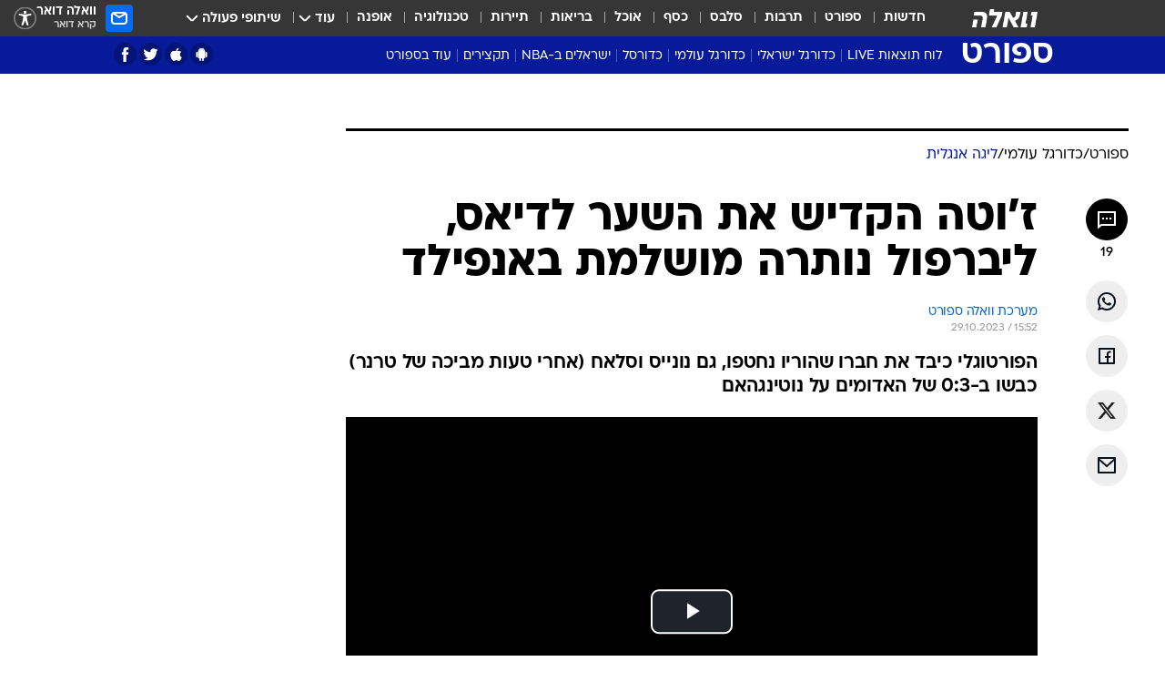

--- FILE ---
content_type: text/html; charset=utf-8
request_url: https://sports.walla.co.il/item/3618810
body_size: 155176
content:
<!doctype html><html lang="he"><head><meta charset="UTF-8"/><meta name="viewport" content="width=device-width,initial-scale=1,maximum-scale=1"/><meta http-equiv="X-UA-Compatible" content="ie=edge"/><meta property="og:site_name" content="וואלה"/><meta name="twitter:card" content="summary_large_image"/><link href="https://images.wcdn.co.il" rel="preconnect"/><link rel="preconnect" href="https://cdn.taboola.com"/><link rel="dns-prefetch" href="https://cdn.taboola.com"/> 
		<title data-react-helmet="true">ז&#x27;וטה הקדיש את השער לדיאס, ליברפול נותרה מושלמת באנפילד - וואלה ספורט</title><meta property="og:type" content="article"/><meta property="og:title" content="ז&#x27;וטה הקדיש את השער לדיאס, ליברפול נותרה מושלמת באנפילד - וואלה ספורט"/><meta name="description" content="הפורטוגלי כיבד את חברו שהוריו נחטפו, גם נונייס וסלאח (אחרי טעות מביכה של טרנר) כבשו ב-0:3 של האדומים על נוטינגהאם"/><meta property="og:description" content="הפורטוגלי כיבד את חברו שהוריו נחטפו, גם נונייס וסלאח (אחרי טעות מביכה של טרנר) כבשו ב-0:3 של האדומים על נוטינגהאם"/><meta property="og:image" content="https://images.wcdn.co.il/f_auto,q_auto,w_1200,t_54/3/6/1/9/3619292-46.jpg"/><meta name="vr:image" content="https://images.wcdn.co.il/f_auto,q_auto,w_1200,t_54/3/6/1/9/3619292-46.jpg"/><meta property="vr:image" content="https://images.wcdn.co.il/f_auto,q_auto,w_1200,t_54/3/6/1/9/3619292-46.jpg"/><meta name="twitter:title" content="ז&#x27;וטה הקדיש את השער לדיאס, ליברפול נותרה מושלמת באנפילד - וואלה ספורט"/><meta name="twitter:description" content="הפורטוגלי כיבד את חברו שהוריו נחטפו, גם נונייס וסלאח (אחרי טעות מביכה של טרנר) כבשו ב-0:3 של האדומים על נוטינגהאם"/><meta name="twitter:image" content="https://images.wcdn.co.il/f_auto,q_auto,w_1200,t_54/3/6/1/9/3619292-46.jpg"/><meta property="og:published_time" content="2023-10-29 17:52"/><meta name="taboola-title" content="ז&#x27;וטה הקדיש את השער לדיאס, ליברפול נותרה מושלמת באנפילד"/><meta name="tb_img" content="https://images.wcdn.co.il/3/6/1/9/3619292-46"/><meta name="robots" content="index, follow, max-snippet:-1, max-image-preview:large, max-video-preview:-1"/>
		<link rel="canonical" href="https://sports.walla.co.il/item/3618810"/><link
						rel="shortcut icon"
						href=/public/favicons/favicon-sports.ico
						type="image/x-icon"
						sizes="192X192"
					/><meta name="vertical-name" content="ספורט" /><meta name="vertical-name-en" content="sports" /><meta name="item-title" content="ז'וטה הקדיש את השער לדיאס, ליברפול נותרה מושלמת באנפילד" /><script>window.addScriptPromise=(({src:t,async:e,name:r})=>{if(!(document.location.search.indexOf(`${r}=false`)>=0))return console.log(`[3rdparty] ${r}`),new Promise((n,c)=>{try{const a=document.createElement("script");a.setAttribute("src",t),a.setAttribute("data-script-name",r),e&&a.setAttribute("async",!0),a.onload=(()=>{n()}),a.onerror=(t=>{c(t)}),document.head.appendChild(a)}catch(t){c(t)}})});</script><meta property="og:url" content=http://sports.walla.co.il/item/3618810 /> <script async id="vad-hb-snippet" data-publisher="wallacoil">var _0x1a15 = [
				'vad_rollout',
				'cmd',
				'vad_timestamp',
				'async',
				'_vadHb',
				'text/javascript',
				'setAttribute',
				'//cdn.valuad.cloud/hb/',
				'top',
				'data-publisher',
				'disableInitialLoad',
				'getItem',
				'googletag',
				'pubads',
				'random',
				'now',
				'push',
				'refresh',
				'type',
				'document',
				'splice',
				'head',
			];
			(function (_0x13c736, _0x1a15d1) {
				var _0x14cdce = function (_0x5ee3c3) {
					while (--_0x5ee3c3) {
						_0x13c736['push'](_0x13c736['shift']());
					}
				};
				_0x14cdce(++_0x1a15d1);
			})(_0x1a15, 0xb7);
			var _0x14cd = function (_0x13c736, _0x1a15d1) {
				_0x13c736 = _0x13c736 - 0x0;
				var _0x14cdce = _0x1a15[_0x13c736];
				return _0x14cdce;
			};
			(function () {
				function _0x5a52f8() {
					var _0x3c4d66 = 'wallacoil';
					var _0x5169f8 = 'wallacoil';
					var _0x55553e = 'vad-hb-script';
					var _0x54e4f6 = Date[_0x14cd('0x8')]();
					var _0x1f2b7a = window[_0x14cd('0x1')]['document']['createElement']('script');
					_0x1f2b7a[_0x14cd('0xb')] = _0x14cd('0x14');
					_0x1f2b7a[_0x14cd('0x15')](_0x14cd('0x2'), _0x3c4d66);
					_0x1f2b7a['id'] = _0x55553e;
					_0x1f2b7a[_0x14cd('0x12')] = !![];
					var _0x2d40f0 = _0x54e4f6 - (_0x54e4f6 % (0x15180 * 0x3e8));
					var _0xd1e6c3 = parseInt(localStorage[_0x14cd('0x4')](_0x14cd('0x11')), 0xa) || _0x2d40f0;
					_0x1f2b7a['src'] =
						_0x14cd('0x0') + _0x5169f8 + '-prod.js' + '?timestamp=' + (_0x2d40f0 > _0xd1e6c3 ? _0x2d40f0 : _0xd1e6c3);
					window[_0x14cd('0x1')][_0x14cd('0xc')][_0x14cd('0xe')]['appendChild'](_0x1f2b7a);
				}
				function _0x45ed3b() {
					window[_0x14cd('0x5')] = window[_0x14cd('0x5')] || { cmd: [] };
					var _0x2787a5 = window[_0x14cd('0x5')];
					_0x2787a5[_0x14cd('0x10')] = _0x2787a5['cmd'] || [];
					if (_0x2787a5[_0x14cd('0x10')]['splice']) {
						_0x2787a5[_0x14cd('0x10')][_0x14cd('0xd')](0x0, 0x0, function () {
							_0x2787a5[_0x14cd('0x6')]()[_0x14cd('0x3')]();
						});
					} else {
						_0x2787a5[_0x14cd('0x10')][_0x14cd('0x9')](function () {
							_0x2787a5[_0x14cd('0x6')]()[_0x14cd('0x3')]();
						});
					}
				}
				function _0x1fd6a9() {
					window['googletag'] = window[_0x14cd('0x5')] || { cmd: [] };
					var _0x1f2f3b = window[_0x14cd('0x5')];
					_0x1f2f3b[_0x14cd('0x10')][_0x14cd('0x9')](function () {
						if (!window[_0x14cd('0x13')]) {
							_0x1f2f3b[_0x14cd('0x6')]()[_0x14cd('0xa')]();
						}
					});
				}
				var _0x170bb9 = parseFloat(localStorage[_0x14cd('0x4')](_0x14cd('0xf'))) || 0x1;
				if (Math[_0x14cd('0x7')]() <= _0x170bb9) {
					_0x45ed3b();
					_0x5a52f8();
					setTimeout(function () {
						_0x1fd6a9();
					}, 0xbb8);
				}
			})();</script><script async src="https://securepubads.g.doubleclick.net/tag/js/gpt.js"></script> <script>
    window.googletag = window.googletag || { cmd: [] };
    window.googletag.cmd.push(function () {
      window.googletag.pubads().enableLazyLoad({
        fetchMarginPercent: 150,
        renderMarginPercent: 100,
        mobileScaling: 1.0,
      });
      console.log('[GPT] Lazy loading is now enabled');
    });
  </script>  <script>
		function getCookie(name) {
			const cookies = document.cookie.split(';');
			for (let i = 0; i < cookies.length; i++) {
				const cookie = cookies[i].trim();
				if (cookie.startsWith(name + '=')) {
					return decodeURIComponent(cookie.substring(name.length + 1));
				}
			}
			return null;
		}
		const cookie = getCookie('webview-ppid')
		if(cookie){
			googletag.cmd.push(function () {
				googletag.pubads().setPublisherProvidedId(cookie);
			});
		}
        </script>  <script>
	(function () {
    	const isCookie = document.cookie.replace(/(?:(?:^|.*;\s*)userUniqueId\s*=\s*([^;]*).*$)|^.*$/, '$1');
        if (!isCookie) {
            const value = '58d1ae3e-2652-484f-befd-baae7a4dfbc6_' + Date.now();
            document.cookie = 'userUniqueId=' + value + '; path=/; domain=.walla.co.il;'
        }
	})();
	</script>  <script>
	var t = {"item_id":"3618810","vertical_id":3,"vertical_name":"sports","category_id":160,"categoryName":"הליגה האנגלית בכדורגל: טבלאות, תוצאות ומשחקים","item_type":"player","exclusive":"not","providerid":246,"sub_categoryId":"316","ContentProvider":"מערכת וואלה ספורט","mobile":"0","vertical_eng_name":"sports","tohash":"","subCategoryName":"world_football","itemTypeId":129,"itemTitle":"ז'וטה הקדיש את השער לדיאס, ליברפול נותרה מושלמת באנפילד","itemPubliactionDate":"17:52 29/10/2023","itemCreatedDate":"10:22 27/10/2023","itemLastUpdate":"18:42 29/10/2023","itemTitleWordsCount":9,"itemSubTitleWordsCount":20,"itemPicCount":3,"itemTagsCount":4,"itemSectionsWordsCount":"392","countSectionText":3,"countSectionPlayer":2,"itemWordCountRange":"392-442","ContentProviderSecondary":"","itemAuthor":"","itemAuthorId":"","IsPlaybuzzOnPage":"no","IsRecipe":"false","IsPoll":"","IsSurvey":"no","IsTrivia":"no","tags":"עוד באותו נושא:, ליברפול, אסטון וילה, ברייטון","IsLive":"no","IsPodcast":"no","editorID":"3618810","item":"3618810","createdByUsername":"erez.dickfeld","age":"0","gender":"0","login":"no","id":"","agegroup":"0","adb":"0","FatherSessionInSession":"","userUniqueId":"","page_type":"item","strip_step":"1"}
	googletag.cmd.push(function(){
		for (const [key, value] of Object.entries(t)) {
			googletag.pubads().setTargeting(key, value.toString());
			}
	})
 </script>  <script>var SSRTimer = setTimeout(() => {
				window.location.reload();
			}, 420000); // 7 minutes</script>   <script>window.WallaTargeting={"item_id":"3618810","vertical_id":3,"vertical_name":"ספורט","category_id":160,"categoryName":"הליגה האנגלית בכדורגל: טבלאות, תוצאות ומשחקים","item_type":"player","exclusive":"not","providerid":246,"sub_categoryId":"316","ContentProvider":"מערכת וואלה ספורט","mobile":"0","vertical_eng_name":"sports","tohash":"","subCategoryName":"world_football","itemTypeId":129,"itemTitle":"ז'וטה הקדיש את השער לדיאס, ליברפול נותרה מושלמת באנפילד","itemPubliactionDate":"17:52 29/10/2023","itemCreatedDate":"10:22 27/10/2023","itemLastUpdate":"18:42 29/10/2023","itemTitleWordsCount":9,"itemSubTitleWordsCount":20,"itemPicCount":3,"itemTagsCount":4,"itemSectionsWordsCount":"392","countSectionText":3,"countSectionPlayer":2,"itemWordCountRange":"392-442","ContentProviderSecondary":"","itemAuthor":"","itemAuthorId":"","IsPlaybuzzOnPage":"no","IsRecipe":"false","IsPoll":"","IsSurvey":"no","IsTrivia":"no","tags":"עוד באותו נושא:, ליברפול, אסטון וילה, ברייטון","IsLive":"no","IsPodcast":"no","editorID":"3618810","item":"3618810","createdByUsername":"erez.dickfeld"}</script>  <script async>(function () {
				var loaderUrl, scriptType;
				window._taboolaOS = (function () {
					var userAgent = navigator.userAgent || navigator.vendor || window.opera;
					var url = document.URL || document.location.href || window.location.href;
					var isSportApp = url.indexOf('app=sport') > -1;
					var isWallaApp = url.indexOf('app=walla') > -1;
					var androidPubName = 'wallail-wallaandroidapp';
					var iosPubName = 'wallail-wallaiosapp';
					var webPubName = 'wallail-walla';
					if (url.indexOf('sheee') > -1) {
						androidPubName = 'wallail-sheeeandroidapp';
						iosPubName = 'wallail-sheeeiosapp';
						webPubName = 'wallail-sheee';
					} else if (url.indexOf('judaism') > -1) {
						androidPubName = 'wallail-judaismandroidapp';
						iosPubName = 'wallail-judaismiosapp';
						webPubName = 'wallail-judaism';
					} else if (isSportApp) {
						androidPubName = 'wallail-wallasportapp';
						iosPubName = 'wallail-wallasportapp';
						webPubName = 'wallail-wallasportapp';
					} else if (isWallaApp) {
						androidPubName = 'wallail-wallanewsapp';
						iosPubName = 'wallail-wallanewsapp';
						webPubName = 'wallail-wallanewsapp';
					} else {
						androidPubName = 'wallail-wallaandroidapp';
						iosPubName = 'wallail-wallaiosapp';
						webPubName = 'wallail-walla';
					}
					var isWebView = /chromeless=true/i.test(url);
					if (isWebView && /android/i.test(userAgent) && !isSportApp) {
						window.taboolaMobilePubName = androidPubName;
						scriptType = 'tb-mobile-loader-script';
						loaderUrl = 'https://cdn.taboola.com/libtrc/' + androidPubName + '/mobile-loader.js';
						return 'Android';
					} else if (isWebView && /iPhone|iPad|iPod/i.test(userAgent) && !isSportApp) {
						window.taboolaMobilePubName = iosPubName;
						scriptType = 'tb-mobile-loader-script';
						loaderUrl = 'https://cdn.taboola.com/libtrc/' + iosPubName + '/mobile-loader.js';
						return 'iOS';
					}
					scriptType = 'tb_loader_script';
					loaderUrl = 'https://cdn.taboola.com/libtrc/' + webPubName + '/loader.js';
					return 'Web';
				})();
				!(function (e, f, u, i) {
					if (!document.getElementById(i)) {
						e.async = true;
						e.src = u;
						e.id = i;
						f.parentNode.insertBefore(e, f);
					}
				})(document.createElement('script'), document.getElementsByTagName('script')[0], loaderUrl, scriptType);
			})();</script>    <script async>if (window.location.href.includes('//www.walla.co.il') || window.location.href.includes('//walla.co.il')) {
				const head = document.getElementsByTagName('head')[0];
				const webPushScript = document.createElement('script');
				webPushScript.async = true;
				webPushScript.src = 'https://cdn.taboola.com/webpush/publishers/1519763/taboola-push-sdk.js';
				head.appendChild(webPushScript);
			}</script>   <script>
	const wasPageReloaded = (function() {
		try {
			// https://stackoverflow.com/questions/5004978/check-if-page-gets-reloaded-or-refreshed-in-javascript/53307588#53307588
			return (
				(window.performance && window.performance.navigation && window.performance.navigation.type === 1) ||
				window.performance && window.performance.getEntriesByType && 
				window.performance.getEntriesByType('navigation')
				.map(function(nav) {return nav.type})
				.indexOf('reload') >= 0
				);
			} catch (e) {
				return false;
			}
		})();
		
		try {
			var isAAB = ('; ' + document.cookie).split('; sdfgh45678=').pop().split(';').shift() || '0';
			var pageNumberInSession = ('; ' + document.cookie).split('; _wpnis=').pop().split(';').shift() || '1';
			var fatherSessionInSession = ('; ' + document.cookie).split('; _wfsis=').pop().split(';').shift() || document.referrer || document.location.origin || '';
			window.dataLayer = [Object.assign({"verticalId":3,"verticalName":"ספורט","categoryId":160,"sub_category_Id":"316","itemId":"3618810","itemTypeId":129,"createdByUsername":"erez.dickfeld","itemTitle":"ז'וטה הקדיש את השער לדיאס, ליברפול נותרה מושלמת באנפילד","itemPubliactionDate":"17:52 29/10/2023","itemCreatedDate":"10:22 27/10/2023","itemLastUpdate":"18:42 29/10/2023","itemTitleWordsCount":9,"itemSubTitleWordsCount":20,"itemPicCount":3,"itemTagsCount":4,"ContentProvider":"מערכת וואלה ספורט","contentProvider":"מערכת וואלה ספורט","ContentProviderId":246,"ContentProviderSecondary":"","itemAuthor":"","itemAuthorId":"","tags":"עוד באותו נושא:, ליברפול, אסטון וילה, ברייטון","item_type":"player","IsPlaybuzzOnPage":"no","IsRecipe":"false","IsPoll":"","IsSurvey":"no","IsTrivia":"no","itemSectionsWordsCount":"392","itemWordCountRange":"392-442","exclusive":"not","videoGenre":"","videoMovieName":"","categoryName":"הליגה האנגלית בכדורגל: טבלאות, תוצאות ומשחקים","subCategoryName":"world_football","AgeLimit":"false","mobile":"0","adb":"0","FatherSessionInSession":"","vertical_eng_name":"sports","IsLive":"no","IsPodcast":"no","IsTaboolaOnPage":"0","item":"3618810","editorId":"","editor":"","tohash":"",adb: isAAB, Pagenumberinsession:pageNumberInSession, FatherSessionInSession:fatherSessionInSession }, {wasPageReloaded: wasPageReloaded})];
		} catch (e) {
			console.error(e);
		}
		
		/* used in monitor */
		window.wallaGlobalEventData = {
			wasPageReloaded,
			title: document.title,
		};
		window.wallaEnv = {"DAL_URL":"https://dal.walla.co.il/","BUILD_TIME":"2026-01-27 14:02:23","WALLA_ENV":"prod","WALLA_MODE":"deploy"}
	</script>   <script async>(function (w, d, s, l, i) {
				w[l] = w[l] || [];
				w[l].push({ 'gtm.start': new Date().getTime(), event: 'gtm.js' });
				var f = d.getElementsByTagName(s)[0],
					j = d.createElement(s),
					dl = l != 'dataLayer' ? '&l=' + l : '';
				j.async = true;
				j.src = 'https://www.googletagmanager.com/gtm.js?id=' + i + dl;
				f.parentNode.insertBefore(j, f);
			})(window, document, 'script', 'dataLayer', 'GTM-T728TH');</script>  <script async>(function (w, d, s, l, i) {
				w[l] = w[l] || [];
				w[l].push({ 'gtm.start': new Date().getTime(), event: 'gtm.js' });
				var f = d.getElementsByTagName(s)[0],
					j = d.createElement(s),
					dl = l != 'dataLayer' ? '&l=' + l : '';
				j.async = true;
				j.src = 'https://www.googletagmanager.com/gtm.js?id=' + i + dl;
				f.parentNode.insertBefore(j, f);
			})(window, document, 'script', 'dataLayer', 'GTM-WGMK7ZS');</script>  <script>console.log('loading read aloud');
			window.ga =
				window.ga ||
				function () {
					(ga.q = ga.q || []).push(arguments);
				};
			ga.l = +new Date();
			const _scripts = [{ url: 'https://www.google-analytics.com/analytics.js', name: 'google_analytics' }];
			_scripts.forEach(function (_s) {
				addScriptPromise({ src: _s?.url, async: true, name: _s.name });
			});
			// }</script><script defer="defer" src="https://tags.dxmdp.com/tags/bc8a7a32-7d98-4226-8af9-d2a43a8621cc/dmp-provider.js"></script>  <script>(function () {
				/** CONFIGURATION START **/
				var _sf_async_config = (window._sf_async_config = window._sf_async_config || {});
				_sf_async_config.uid = 20047;
				_sf_async_config.domain = 'walla.co.il'; //CHANGE THIS TO THE ROOT DOMAIN
				_sf_async_config.flickerControl = false;
				_sf_async_config.useCanonical = true;
				_sf_async_config.useCanonicalDomain = true;
				_sf_async_config.sections =
					window.WallaTargeting && window.WallaTargeting.vertical_name ? window.WallaTargeting.vertical_name : '';
				_sf_async_config.authors =
					window.WallaTargeting && window.WallaTargeting.itemAuthor ? window.WallaTargeting.itemAuthor : '';
				/** CONFIGURATION END **/
				function loadChartbeat() {
					var e = document.createElement('script');
					var n = document.getElementsByTagName('script')[0];
					e.type = 'text/javascript';
					e.async = true;
					e.src = '//static.chartbeat.com/js/chartbeat.js';
					n.parentNode.insertBefore(e, n);
				}
				loadChartbeat();
			})();</script><script async src="//static.chartbeat.com/js/chartbeat_mab.js"></script>  </head><body class="without-horizontal-nav">  <script>var isMobile =
				/iPhone|iPad|iPod|midp|rv:1.2.3.4|ucweb|windows ce|windows mobile|BlackBerry|IEMobile|Opera Mini|Android/i.test(
					navigator.userAgent
				);
			if (isMobile) {
				var newDiv = document.createElement('div');
				newDiv.className = 'no-mobile-app';
				newDiv.style.display = 'none';
				document.body.appendChild(newDiv);
			}</script>   <div id="vadInterstitialSplash"><script>var isMobile =
					/iPhone|iPad|iPod|midp|rv:1.2.3.4|ucweb|windows ce|windows mobile|BlackBerry|IEMobile|Opera Mini|Android/i.test(
						navigator.userAgent
					);
				if (isMobile) {
					console.log('interstitial from HTML!!!');
					var googletag = googletag || {};
					googletag.cmd = googletag.cmd || [];

					var showInterstitial = true;
					function getInterstitialData() {
						var retval = localStorage.getItem('interstitialData');
						return retval ? JSON.parse(retval) : [Date.now(), 0, false];
					}
					var interstitialData = getInterstitialData();
					var timestamp = interstitialData[0];
					var attempts = interstitialData[1];
					var served = interstitialData[2];
					var hourPassed = timestamp && timestamp + 660 * 1000 < Date.now(); // 11 minutes
					if (hourPassed) {
						attempts = 0;
						showInterstitial = false;
						timestamp = Date.now();
						localStorage.removeItem('interstitialData');
						console.log('google interstitial, an hour passed');
					} else if (attempts < 2 && !served) {
						console.log(
							'google interstitial, attempts: ',
							attempts,
							'interstitial:',
							timestamp ? new Date(timestamp) : 'N/A'
						);
						showInterstitial = false;
					} else {
						console.log(
							'publisher interstitial, attempts: ',
							attempts,
							'timestamp:',
							timestamp ? new Date(timestamp) : 'N/A'
						);
					}
					var urlInterstitial = window.location.pathname;
					var ref = document.referrer || document.location.hostname;
					var isDiv = document.querySelector('.no-mobile-app');
					console.log('is div no-mobile-app ==== ', !!isDiv);
					if (!!isDiv && showInterstitial) {
						googletag.cmd.push(function () {
							// TODO: replace adunit - construct non Google interstitial adunit name
							// var adunit = "/".concat(r.Z.get().ads.networkId, "/").concat(r.Z.get().ads.adUnitPrefix, "interstitial_vad_phone");
							// url === '/' is homepage
							var adunit =
								urlInterstitial === '/'
									? '/43010785/wallanews/main/MW_Interstitial_Phone'
									: '/43010785/wallanews/innerpages/MW_Interstitial_Phone';
							var e,
								n = googletag.defineSlot(adunit, [1, 1], 'vadInterstitialSplash').addService(googletag.pubads());
							n.setTargeting(
								'exclusive',
								(null === (e = window.WallaTargeting) || void 0 === e ? void 0 : e.exclusive) || 'not'
							);
							googletag.enableServices();
							googletag.display('vadInterstitialSplash');
							console.log('publisher interstitial', adunit.split('/').pop());
						});
					} else {
						localStorage.setItem('interstitialData', JSON.stringify([timestamp, attempts + 1, served]));
						// TODO: replace adunit - construct Google interstitial adunit name
						// var adunit = "/".concat(r.Z.get().ads.networkId, "/").concat(r.Z.get().ads.adUnitPrefix, "interstitial_phone");
						// url === '/' is homepage
						var adunit =
							urlInterstitial === '/'
								? '/43010785/wallanews/main/interstitial_phone'
								: '/43010785/wallanews/innerpages/interstitial_phone';
						console.log('google interstitial', adunit);
						// GPT ad slots
						googletag.cmd.push(function () {
							// TODO: code taken from your current interstitial implementation, change as needed.
							var e,
								n = googletag.defineOutOfPageSlot(adunit, googletag.enums.OutOfPageFormat.INTERSTITIAL);
							n &&
								(n.addService(googletag.pubads()),
								n.setTargeting(
									'exclusive',
									(null === (e = window.WallaTargeting) || void 0 === e ? void 0 : e.exclusive) || 'not'
								)),
								googletag.enableServices(),
								googletag.display(n);
						});
					}

					googletag.cmd.push(function () {
						googletag.pubads().addEventListener('slotRenderEnded', function (event) {
							var slotName = event.slot.getSlotElementId();
							if (!event.isEmpty && slotName.indexOf('interstitial_phone') > -1) {
								var interstitialData = getInterstitialData();
								localStorage.setItem(
									'interstitialData',
									JSON.stringify([interstitialData[0], interstitialData[1], true])
								);
								console.log('google interstitial served');
							}
						});
					});
				}</script></div><script>/*
			Want to customize your button? visit our documentation page:
			https://enterprise.nagich.co.il/custom-button.taf
			*/
			window.interdeal = {
				sitekey: '5160cb3b771e72b657e6579c599b82a2',
				Position: 'left',
				domains: {
					js: 'https://js.nagich.co.il/',
					acc: 'https://access.nagich.co.il/',
				},
				stopNotifFocus: true,
				Menulang: 'HE',
				btnStyle: {
					vPosition: ['80%', '20%'],
					scale: ['0.5', '0.5'],
					color: {
						main: '#1c4bb6',
						second: '#ffffff',
					},
					icon: {
						outline: true,
						type: 1,
						shape: 'circle',
					},
				},
			};
			(function (doc, head, body) {
				var coreCall = doc.createElement('script');
				coreCall.src = interdeal.domains.js + 'core/4.6.12/accessibility.js';
				coreCall.defer = true;
				coreCall.integrity =
					'sha512-tbmzeMlPGqU0SEFXwKxqHdaa9SnF4EjTai5LCahOcN9KSTIo9LRscxtii6TZ0MSooxl73IZg2cj6klk8wBm0hg==';
				coreCall.crossOrigin = 'anonymous';
				coreCall.setAttribute('data-cfasync', true);
				body ? body.appendChild(coreCall) : head.appendChild(coreCall);
			})(document, document.head, document.body);</script>  <div id="modal-root"></div><div id="pop-up-seniors"></div><div id="root"><style data-emotion="css jqbv74 lwohc9 18l7q8n 1b0i2bu 1p27pre 1njwyst ltupjm 1ppv781 9jty6z hi2koi jmywp2 gt9fym 1unvu1o 1s9m7en 1t8246r ycb6ds 1a9ifeg 1f2wv5l">@media (max-width: 969px){body{padding-top:94px;}body.mobile-app,body.no-main-header,body.vod,body.sheee{padding-top:0;}body.zahav{padding-top:48px;}body.without-horizontal-nav:not(.mobile-app){padding-top:54px;}body.with-top-mobile-app-header.with-top-mobile-app-header{padding-top:70px;padding-bottom:30px;}body.new-hp{padding-top:43px;}}@media (max-width: 969px){.font-size-container{display:block;}.font-slider-container{display:block;}.walla-logo-mobile-container{display:-webkit-box;display:-webkit-flex;display:-ms-flexbox;display:flex;-webkit-align-items:center;-webkit-box-align:center;-ms-flex-align:center;align-items:center;-webkit-box-pack:center;-ms-flex-pack:center;-webkit-justify-content:center;justify-content:center;width:100%;}.font-slider{width:100%;height:116px;-webkit-flex-shrink:0;-ms-flex-negative:0;-webkit-flex-shrink:0;-ms-flex-negative:0;flex-shrink:0;border-top:1px solid #000;border-bottom:1px solid #000;background:#FFF;display:-webkit-box;display:-webkit-flex;display:-ms-flexbox;display:flex;-webkit-box-pack:center;-ms-flex-pack:center;-webkit-justify-content:center;justify-content:center;-webkit-align-items:center;-webkit-box-align:center;-ms-flex-align:center;align-items:center;position:fixed;top:53px;left:0;right:0;z-index:10000;opacity:0;visibility:hidden;-webkit-transition:opacity 0.3s ease-in-out,visibility 0.3s ease-in-out;transition:opacity 0.3s ease-in-out,visibility 0.3s ease-in-out;}.font-slider.visible{opacity:1;visibility:visible;}}@-webkit-keyframes animation-lwohc9{0%{top:-54px;}100%{top:0;}}@keyframes animation-lwohc9{0%{top:-54px;}100%{top:0;}}@-webkit-keyframes animation-18l7q8n{0%{-webkit-transform:translateY(2px);-moz-transform:translateY(2px);-ms-transform:translateY(2px);transform:translateY(2px);}20%{-webkit-transform:translateY(-2px);-moz-transform:translateY(-2px);-ms-transform:translateY(-2px);transform:translateY(-2px);}90%{-webkit-transform:translateY(3px);-moz-transform:translateY(3px);-ms-transform:translateY(3px);transform:translateY(3px);}100%{-webkit-transform:translateY(2px);-moz-transform:translateY(2px);-ms-transform:translateY(2px);transform:translateY(2px);}}@keyframes animation-18l7q8n{0%{-webkit-transform:translateY(2px);-moz-transform:translateY(2px);-ms-transform:translateY(2px);transform:translateY(2px);}20%{-webkit-transform:translateY(-2px);-moz-transform:translateY(-2px);-ms-transform:translateY(-2px);transform:translateY(-2px);}90%{-webkit-transform:translateY(3px);-moz-transform:translateY(3px);-ms-transform:translateY(3px);transform:translateY(3px);}100%{-webkit-transform:translateY(2px);-moz-transform:translateY(2px);-ms-transform:translateY(2px);transform:translateY(2px);}}body.adBackground .walla-core-container{padding-right:10px;padding-left:10px;}body.adBackground .adBox.adBackround{margin-top:0!important;margin-bottom:25px!important;}.top-phone-item-placeholder{background-color:#F5F5F5;position:absolute;top:0;right:50%;-webkit-transform:translateX(50%);-moz-transform:translateX(50%);-ms-transform:translateX(50%);transform:translateX(50%);overflow:hidden;}.top-phone-item-placeholder-wallasport{background-color:#F5F5F5;width:375px;height:50px;position:absolute;top:0;right:50%;-webkit-transform:translateX(50%);-moz-transform:translateX(50%);-ms-transform:translateX(50%);transform:translateX(50%);overflow:hidden;}.item-ad-in-content-placeholder{background-color:#F5F5F5;width:336px;height:280px;position:relative;right:50%;-webkit-transform:translateX(50%);-moz-transform:translateX(50%);-ms-transform:translateX(50%);transform:translateX(50%);overflow:hidden!important;}.slot-prestitial-desktop{background-color:var(--white, #ffffff);width:100%;position:fixed;z-index:99999999999;top:0;right:0;left:0;bottom:0;display:none;overflow:visible!important;}.slot-hidden{display:none;}@-webkit-keyframes animation-1p27pre{0%{top:-54px;}100%{top:0;}}@keyframes animation-1p27pre{0%{top:-54px;}100%{top:0;}}@-webkit-keyframes animation-1njwyst{0%{opacity:0;}100%{opacity:.5;}}@keyframes animation-1njwyst{0%{opacity:0;}100%{opacity:.5;}}@-webkit-keyframes animation-ltupjm{0%{bottom:-100%;}100%{bottom:0;}}@keyframes animation-ltupjm{0%{bottom:-100%;}100%{bottom:0;}}@-webkit-keyframes animation-1ppv781{0%{-webkit-transform:rotate(0deg);-webkit-transform:rotate(0deg);-moz-transform:rotate(0deg);-ms-transform:rotate(0deg);transform:rotate(0deg);}100%{-webkit-transform:rotate(360deg);-webkit-transform:rotate(360deg);-moz-transform:rotate(360deg);-ms-transform:rotate(360deg);transform:rotate(360deg);}}@keyframes animation-1ppv781{0%{-webkit-transform:rotate(0deg);-webkit-transform:rotate(0deg);-moz-transform:rotate(0deg);-ms-transform:rotate(0deg);transform:rotate(0deg);}100%{-webkit-transform:rotate(360deg);-webkit-transform:rotate(360deg);-moz-transform:rotate(360deg);-ms-transform:rotate(360deg);transform:rotate(360deg);}}html{line-height:1.15;-webkit-text-size-adjust:100%;}body{margin:0;}body.h-100{height:100%;overflow:hidden;}body.h-100 #root{height:100%;}body.h-100 #root .vertical-4{height:100%;}h1{font-size:2em;margin:0.67em 0;}hr{box-sizing:content-box;height:0;overflow:visible;}pre{font-family:monospace,monospace;font-size:1em;}a{background-color:transparent;}abbr[title]{border-bottom:0;-webkit-text-decoration:underline;text-decoration:underline;-webkit-text-decoration:underline dotted;text-decoration:underline dotted;}b,strong{font-weight:bolder;}code,kbd,samp{font-family:monospace,monospace;font-size:1em;}small{font-size:80%;}sub,sup{font-size:75%;line-height:0;position:relative;vertical-align:baseline;}sub{bottom:-0.25em;}sup{top:-0.5em;}img{border-style:none;}button,input,optgroup,select,textarea{font-family:inherit;font-size:100%;line-height:1.15;margin:0;}button,input{overflow:visible;}button,select{text-transform:none;}button,[type='button'],[type='reset'],[type='submit']{-webkit-appearance:button;}button::-moz-focus-inner,[type='button']::-moz-focus-inner,[type='reset']::-moz-focus-inner,[type='submit']::-moz-focus-inner{border-style:none;padding:0;}button:-moz-focusring,[type='button']:-moz-focusring,[type='reset']:-moz-focusring,[type='submit']:-moz-focusring{outline:1px dotted ButtonText;}fieldset{padding:0.35em 0.75em 0.625em;}legend{box-sizing:border-box;color:inherit;display:table;max-width:100%;padding:0;white-space:normal;}progress{vertical-align:baseline;}textarea{overflow:auto;}[type='checkbox'],[type='radio']{box-sizing:border-box;padding:0;}[type='number']::-webkit-inner-spin-button,[type='number']::-webkit-outer-spin-button{height:auto;}[type='search']{-webkit-appearance:textfield;outline-offset:-2px;}[type='search']::-webkit-search-decoration{-webkit-appearance:none;}::-webkit-file-upload-button{-webkit-appearance:button;font:inherit;}details{display:block;}summary{display:-webkit-box;display:-webkit-list-item;display:-ms-list-itembox;display:list-item;}template{display:none;}[hidden]{display:none;}html,button,input,select,textarea{font-family:arial,helvetica,sans-serif;}button:disabled{cursor:default;}*,*:before,*:after{box-sizing:border-box;}a{-webkit-text-decoration:none;text-decoration:none;color:inherit;cursor:pointer;}img{display:block;}button,input[type='submit']{background-color:transparent;border-width:0;padding:0;cursor:pointer;}input{border-width:0;}input::-moz-focus-inner{border:0;padding:0;margin:0;}ul,ol,dd{margin:0;padding:0;list-style:none;}h1,h2,h3,h4,h5,h6{margin:0;font-size:inherit;font-weight:inherit;}p{margin:0;}cite{font-style:normal;}fieldset{border-width:0;padding:0;margin:0;}iframe{border-style:none;border-width:0;}form{margin:0;padding:0;}table{border:0;border-spacing:0px;border-collapse:collapse;}table td{padding:0px;}input[type='number']::-webkit-inner-spin-button,input[type='number']::-webkit-outer-spin-button{-ms-appearance:none;-moz-appearance:none;-webkit-appearance:none;-webkit-appearance:none;-moz-appearance:none;-ms-appearance:none;appearance:none;margin:0;}figure{margin:0;}@font-face{font-family:'ploni-ultra-light';font-display:block;src:url('/public/font/ploni/ploni-walla-ultralight-aaa.woff') format('woff'),url('/public/font/ploni/ploni-walla-ultralight-aaa.woff2') format('woff2'),url('/public/font/ploni/ploni-walla-ultralight-aaa.otf') format('opentype');font-weight:200;}@font-face{font-family:'ploni-light';font-display:block;src:url('/public/font/ploni/ploni-walla-light-aaa.woff') format('woff'),url('/public/font/ploni/ploni-walla-light-aaa.woff2') format('woff2'),url('/public/font/ploni/ploni-walla-light-aaa.otf') format('opentype');font-weight:300;}@font-face{font-family:'ploni-regular';font-display:block;src:url('/public/font/ploni/ploni-walla-regular-aaa.woff') format('woff'),url('/public/font/ploni/ploni-walla-regular-aaa.woff2') format('woff2'),url('/public/font/ploni/ploni-walla-regular-aaa.otf') format('opentype');font-weight:400;}@font-face{font-family:'ploni-medium';font-display:block;src:url('/public/font/ploni/ploni-walla-medium-aaa.woff') format('woff'),url('/public/font/ploni/ploni-walla-medium-aaa.woff2') format('woff2'),url('/public/font/ploni/ploni-walla-medium-aaa.otf') format('opentype');font-weight:500;}@font-face{font-family:'ploni-demi-bold';font-display:block;src:url('/public/font/ploni/ploni-walla-demibold-aaa.woff') format('woff'),url('/public/font/ploni/ploni-walla-demibold-aaa.woff2') format('woff2'),url('/public/font/ploni/ploni-walla-demibold-aaa.otf') format('opentype');font-weight:600;}@font-face{font-family:'ploni-bold';font-display:block;src:url('/public/font/ploni/ploni-walla-bold-aaa.woff') format('woff'),url('/public/font/ploni/ploni-walla-bold-aaa.woff2') format('woff2'),url('/public/font/ploni/ploni-walla-bold-aaa.otf') format('opentype');font-weight:700;}@font-face{font-family:'ploni-ultra-bold';font-display:block;src:url('/public/font/ploni/ploni-walla-ultrabold-aaa.woff') format('woff'),url('/public/font/ploni/ploni-walla-ultrabold-aaa.woff2') format('woff2'),url('/public/font/ploni/ploni-walla-ultrabold-aaa.otf') format('opentype');font-weight:800;}@font-face{font-family:'ploni-black';font-display:block;src:url('/public/font/ploni/ploni-walla-black-aaa.woff') format('woff'),url('/public/font/ploni/ploni-walla-black-aaa.woff2') format('woff2'),url('/public/font/ploni/ploni-walla-black-aaa.otf') format('opentype');font-weight:900;}@font-face{font-family:'almoni-ultra-light';font-display:block;src:url('/public/font/almoni/almoni-neue-aaa-200.woff') format('woff'),url('/public/font/almoni/almoni-neue-aaa-200.ttf') format('truetype');font-weight:200;}@font-face{font-family:'c-light';font-display:block;src:url('/public/font/almoni/almoni-neue-aaa-300.woff') format('woff'),url('/public/font/almoni/almoni-neue-aaa-300.ttf') format('truetype');font-weight:300;}@font-face{font-family:'almoni-regular';font-display:block;src:url('/public/font/almoni/almoni-neue-aaa-400.woff') format('woff'),url('/public/font/almoni/almoni-neue-aaa-400.ttf') format('truetype');font-weight:400;}@font-face{font-family:'almoni-medium';font-display:block;src:url('/public/font/almoni/almoni-neue-aaa-500.woff') format('woff'),url('/public/font/almoni/almoni-neue-aaa-500.ttf') format('truetype');font-weight:500;}@font-face{font-family:'almoni-demi-bold';font-display:block;src:url('/public/font/almoni/almoni-neue-aaa-600.woff') format('woff'),url('/public/font/almoni/almoni-neue-aaa-600.ttf') format('truetype');font-weight:600;}@font-face{font-family:'almoni-bold';font-display:block;src:url('/public/font/almoni/almoni-neue-aaa-700.woff') format('woff'),url('/public/font/almoni/almoni-neue-aaa-700.ttf') format('truetype');font-weight:700;}@font-face{font-family:'almoni-ultra-bold';font-display:block;src:url('/public/font/almoni/almoni-neue-aaa-800.woff') format('woff'),url('/public/font/almoni/almoni-neue-aaa-800.ttf') format('truetype');font-weight:800;}@font-face{font-family:'almoni-black';font-display:block;src:url('/public/font/almoni/almoni-neue-aaa-900.woff') format('woff'),url('/public/font/almoni/almoni-neue-aaa-900.ttf') format('truetype');font-weight:900;}@font-face{font-family:'almoni-ultra-black';font-display:block;src:url('/public/font/almoni/almoni-neue-aaa-900b.woff') format('woff'),url('/public/font/almoni/almoni-neue-aaa-900b.ttf') format('truetype');font-weight:900;}@font-face{font-family:'spoiler-regular';font-display:block;src:url('/public/font/spoiler/fbspoileren-regular-webfont.woff') format('woff'),url('/public/font/spoiler/fbspoileren-regular-webfont.ttf') format('truetype');}@font-face{font-family:'OpenSans-Regular';src:url('/public/font/OpenSans/OpenSans-Regular.eot');src:url('/public/font/OpenSans/OpenSans-Regular.eot?#iefix') format('embedded-opentype'),url('/public/font/OpenSans/OpenSans-Regular.woff') format('woff');font-weight:normal;font-style:normal;font-display:block;}@font-face{font-family:'OpenSans-Italic';src:url('/public/font/OpenSans/OpenSans-Italic.eot');src:url('/public/font/OpenSans/OpenSans-Italic.eot?#iefix') format('embedded-opentype'),url('/public/font/OpenSans/OpenSans-Italic.woff') format('woff');font-weight:normal;font-style:italic;font-display:block;}@font-face{font-family:'OpenSans-Bold';src:url('/public/font/OpenSans/OpenSans-Bold.eot');src:url('/public/font/OpenSans/OpenSans-Bold.eot?#iefix') format('embedded-opentype'),url('/public/font/OpenSans/OpenSans-Bold.woff') format('woff');font-weight:bold;font-style:normal;font-display:block;}@font-face{font-family:'OpenSans-BoldItalic';src:url('/public/font/OpenSans/OpenSans-BoldItalic.eot');src:url('/public/font/OpenSans/OpenSans-BoldItalic.eot?#iefix') format('embedded-opentype'),url('/public/font/OpenSans/OpenSans-BoldItalic.woff') format('woff');font-weight:bold;font-style:italic;font-display:block;}@font-face{font-family:'OpenSans-ExtraBold';src:url('/public/font/OpenSans/OpenSans-ExtraBold.eot');src:url('/public/font/OpenSans/OpenSans-ExtraBold.eot?#iefix') format('embedded-opentype'),url('/public/font/OpenSans/OpenSans-ExtraBold.woff') format('woff');font-weight:bold;font-style:normal;font-display:block;}@font-face{font-family:'OpenSans-ExtraBoldItalic';src:url('/public/font/OpenSans/OpenSans-ExtraBoldItalic.eot');src:url('/public/font/OpenSans/OpenSans-ExtraBoldItalic.eot?#iefix') format('embedded-opentype'),url('/public/font/OpenSans/OpenSans-ExtraBoldItalic.woff') format('woff');font-weight:bold;font-style:italic;font-display:block;}@font-face{font-family:'OpenSans-Light';src:url('/public/font/OpenSans/OpenSans-Light.eot');src:url('/public/font/OpenSans/OpenSans-Light.eot?#iefix') format('embedded-opentype'),url('/public/font/OpenSans/OpenSans-Light.woff') format('woff');font-weight:300;font-style:normal;font-display:block;}@font-face{font-family:'OpenSans-Medium';src:url('/public/font/OpenSans/OpenSans-Medium.eot');src:url('/public/font/OpenSans/OpenSans-Medium.eot?#iefix') format('embedded-opentype'),url('/public/font/OpenSans/OpenSans-Medium.woff') format('woff');font-weight:500;font-style:normal;font-display:block;}@font-face{font-family:'NotoSansHebrew-Regular';src:url('/public/font/NotoSansHebrew/NotoSansHebrew-Regular.eot');src:url('/public/font/NotoSansHebrew/NotoSansHebrew-Regular.eot?#iefix') format('embedded-opentype'),url('/public/font/NotoSansHebrew/NotoSansHebrew-Regular.woff') format('woff');font-weight:normal;font-style:normal;font-display:block;}@font-face{font-family:'NotoSansHebrew-Bold';src:url('/public/font/NotoSansHebrew/NotoSansHebrew-Bold.eot');src:url('/public/font/NotoSansHebrew/NotoSansHebrew-Bold.eot?#iefix') format('embedded-opentype'),url('/public/font/NotoSansHebrew/NotoSansHebrew-Bold.woff') format('woff');font-weight:bold;font-style:normal;font-display:block;}@font-face{font-family:'walla-fun';src:url('/public/font/fun/games.woff') format('woff'),url('/public/font/fun/games.ttf') format('truetype');font-weight:normal;font-style:normal;}[class^='walla-fun-']:before,[class*=' walla-fun-']:before{font-family:'walla-fun';speak:none;line-height:1;-webkit-font-smoothing:antialiased;-moz-osx-font-smoothing:grayscale;width:100%;height:100%;display:-webkit-box;display:-webkit-flex;display:-ms-flexbox;display:flex;-webkit-align-items:center;-webkit-box-align:center;-ms-flex-align:center;align-items:center;-webkit-box-pack:center;-ms-flex-pack:center;-webkit-justify-content:center;justify-content:center;font-size:20px;}.walla-fun-expand:before{content:'\41';}.walla-fun-cards:before{content:'\42';}.walla-fun-brain:before{content:'\43';}.walla-fun-fashion:before{content:'\44';}.walla-fun-action:before{content:'\45';}.walla-fun-time:before{content:'\46';}.walla-fun-star:before{content:'\47';}.walla-fun-sport:before{content:'\48';}.walla-fun-racing:before{content:'\49';}.walla-fun-personal:before{content:'\4a';}.walla-fun-motor:before{content:'\4b';}.walla-fun-crazy:before{content:'\4c';}.walla-fun-cooking:before{content:'\4d';}.walla-fun-bubbles:before{content:'\4e';}.walla-fun-arrow-left:before{content:'\4f';}.walla-fun-arrow-right:before{content:'\50';}.walla-fun-arcade:before{content:'\51';}.walla-fun-spongebob:before{content:'\52';}.walla-fun-animals:before{content:'\53';}.walla-fun-cactus:before{content:'\54';}.walla-fun-paint:before{content:'\55';}.walla-fun-mahjong:before{content:'\56';}.walla-fun-mario:before{content:'\57';}@font-face{font-family:'walla-weather';src:url('/public/font/weather/wallaweather.woff') format('woff'),url('/public/font/weather/wallaweather.ttf') format('truetype');font-weight:normal;font-style:normal;}[class^='walla-weather-']:before,[class*=' walla-weather-']:before{font-family:'walla-weather';speak:none;line-height:1;-webkit-font-smoothing:antialiased;-moz-osx-font-smoothing:grayscale;width:100%;height:100%;display:-webkit-box;display:-webkit-flex;display:-ms-flexbox;display:flex;-webkit-align-items:center;-webkit-box-align:center;-ms-flex-align:center;align-items:center;-webkit-box-pack:center;-ms-flex-pack:center;-webkit-justify-content:center;justify-content:center;font-size:20px;}.walla-weather-air-directions:before{content:'a';}.walla-weather-air-pollution:before{content:'b';}.walla-weather-humidity:before{content:'c';}.walla-weather-moon:before{content:'d';}.walla-weather-sun:before{content:'e';}.walla-weather-temp:before{content:'f';}.walla-weather-wave-hight:before{content:'g';}.walla-weather-wave-status:before{content:'h';}.walla-weather-wind:before{content:'i';}.walla-weather-wind-2:before{content:'j';}.walla-weather-down-arrow:before{content:'\6b';}.walla-weather-up-arrow:before{content:'\6c';}.walla-weather-error:before{content:'\6d';}@font-face{font-family:'walla-icons';font-display:block;src:url('/public/font/fonticon/wallaicons.woff') format('woff'),url('/public/font/fonticon/wallaicons.ttf') format('truetype');font-weight:500;}[class^='walla-icon-']:before,[class*=' walla-icon-']:before{font-family:'walla-icons';speak:none;line-height:1;-webkit-font-smoothing:antialiased;-moz-osx-font-smoothing:grayscale;width:100%;height:100%;display:-webkit-box;display:-webkit-flex;display:-ms-flexbox;display:flex;-webkit-align-items:center;-webkit-box-align:center;-ms-flex-align:center;align-items:center;-webkit-box-pack:center;-ms-flex-pack:center;-webkit-justify-content:center;justify-content:center;font-size:20px;}[class^='walla-icon-'].small:before,[class*=' walla-icon-'].small:before{font-size:17px;}.walla-icon-printer:before{content:'Z';}.walla-icon-next:before{content:'C';}.walla-icon-prev:before{content:'B';}.walla-icon-down:before{content:'w';}.walla-icon-search:before{content:'E';}.walla-icon-facebook:before{content:'j';}.walla-icon-whatsapp:before{content:'Q';}.walla-icon-twitter:before{content:'d';}.walla-icon-personal:before{content:'';}.walla-icon-envelop:before{content:'s';}.walla-icon-arrow-down:before{content:'w';}.walla-icon-arrow-up:before{content:'x';}.walla-icon-arrow-up-white:before{content:'x';color:#ffffff;}.walla-icon-arrow-down:before{content:'w';}.walla-icon-x:before{content:'F';}.walla-icon-talkback:before{content:'';width:18px;height:20px;background:url(/public/assets/icons/talkbacks/talkbacks18x20.svg);background-repeat:no-repeat;}.walla-icon-thumb:before{content:'2';}.walla-icon-thumb-down:before{content:'2';-webkit-transform:rotate(180deg);-moz-transform:rotate(180deg);-ms-transform:rotate(180deg);transform:rotate(180deg);}.walla-icon-X:before{content:'F';}.walla-icon-heart:before{content:'G';}.walla-icon-walla:before{content:'u';}.walla-icon-sub-talkback:before{content:'(';}.walla-icon-add-talkback:before{content:')';}.walla-icon-tags:before{content:'m';font-size:12px;color:rgb(70, 70, 70);}.walla-icon-share-android:before{content:'0';}.walla-icon-share-iphone:before{content:'1';font-weight:900;}.walla-icon-double-arrow-left:before{content:'\24';}.walla-icon-double-arrow-right:before{content:'\25';}.walla-icon-arrow-left:before{content:'n';}.walla-icon-left:before{content:'y';}.walla-icon-right:before{content:'z';}.walla-icon-switch-arrows:before{content:'\23';}.walla-icon-play-with-border:before{content:'';width:26px;height:26px;background:url(/public/assets/icons/walla-sprite.svg);background-repeat:no-repeat;-webkit-background-position:-102px -175px;background-position:-102px -175px;}.walla-icon-apple:before{content:'\61';-webkit-transform:translate(0, -1px);-moz-transform:translate(0, -1px);-ms-transform:translate(0, -1px);transform:translate(0, -1px);}.walla-icon-android:before{content:'\62';}.walla-icon-instagram:before{content:'H';}.walla-icon-youtube:before{content:'\53';font-size:16px;}.walla-icon-magnifier:before{content:'D';}.walla-icon-back-arrow:before{content:'';width:16px;height:16px;background:url(/public/assets/icons/icons-daily-tip-arrow-left.svg);background-repeat:no-repeat;}html{height:100%;font-size:1px;line-height:1;}html #INDmenu-btn{display:none!important;}html[lang="he"] body{direction:rtl;}html.resize-1{font-size:1px;}html.resize-2{font-size:1.1px;}html.resize-2 *{line-height:1.1!important;}html.resize-3{font-size:1.2px;}html.resize-3 *{line-height:1.2!important;}html.resize-4{font-size:1.3px;}html.resize-4 *{line-height:1.3!important;}html.resize-5{font-size:1.4px;}html.resize-5 *{line-height:1.4!important;}html.resize-6{font-size:1.5px;}html.resize-6 *{line-height:1.5!important;}html.resize-7{font-size:1.6px;}html.resize-7 *{line-height:1.6!important;}body{font-family:arial,sans-serif;font-size:16rem;line-height:1.3;--vertical-color:#066bed;--black:#000000;--gray1:#191919;--gray2:#333333;--gray3:#4c4c4c;--gray4:#666666;--gray5:#7f7f7f;--gray6:#999999;--gray7:#b2b2b2;--gray8:#d8d8d8;--gray9:#e5e5e5;--gray10:#f2f2f2;--white:#ffffff;--link-blue:#0067bd;-webkit-transition:background-color .7s;transition:background-color .7s;background-color:var(--white, #ffffff);color:var(--black, #000000);}body.modal-open{overflow:hidden;background-color:rgba(0, 0, 0, 0.5);}body.dark{--black:#ffffff;--gray10:#191919;--gray9:#666666;--gray8:#666666;--gray7:#666666;--gray6:#7f7f7f;--gray5:#999999;--gray4:#b2b2b2;--gray3:#d8d8d8;--gray2:#e5e5e5;--gray1:#f2f2f2;--white:#202020;--link-blue:#94bcff;--wideWhite:#000000;--wideBlack:#FFFFFF;--wideB90:#f2f2f2;--wideB80:#e5e5e5;--wideB70:#cccccc;--wideB60:#b2b2b2;--wideB50:#999999;--wideB40:#7f7f7f;--wideB30:#666666;--wideB20:#4c4c4c;--wideB10:#333333;--wideB5:#303030;--wideLink:#0c5bb8;--widePollBg:#7f7f7f;--wideNiceBlue:#0c5bb8;}body.gray-background{background-color:#f3f4f6;}body.gray-background.dark{background-color:#3e3e3e;}body.black-background{background-color:black;}body.independenceday{background-image:url('/public/assets/independenceday/desktop.jpg');background-repeat:no-repeat;-webkit-background-position:top;background-position:top;}@media (max-width: 969px){body.independenceday{background-image:url('/public/assets/independenceday/mobile.jpg');-webkit-background-size:600px;background-size:600px;}}body.vod{background:#343434;}body.viva{background:white;}body.fixed{overflow:hidden;}@media (max-width: 969px){.no-mobile,.only-desktop,.only-mobile-app,.only-wide-desktop,.only-narrow-desktop{display:none!important;}}@media (min-width: 970px){.only-mobile,.no-desktop,.only-mobile-app{display:none!important;}}@media (min-width: 969px) and (max-width: 1200px){.no-narrow-desktop,.only-wide-desktop,.only-mobile{display:none!important;}}@media (min-width: 1201px){.no-wide-desktop,.only-narrow-desktop,.only-mobile{display:none!important;}}body.mobile-app .only-mobile-app{display:block!important;}body.mobile-app .no-mobile-app{display:none!important;}@media print{.noprint{visibility:hidden;}.noprint-hidden{display:none;}}@-webkit-keyframes fade-in{0%{opacity:0;}100%{opacity:0.8;}}@keyframes fade-in{0%{opacity:0;}100%{opacity:0.8;}}.lazyload-placeholder{background-color:var(--gray8, #d8d8d8);}.screen-reader{position:absolute;left:0;top:-100000px;width:1px;height:1px;overflow:hidden;}@-webkit-keyframes animation-hi2koi{0%{background-color:var(--white, #ffffff);}20%{background-color:#00aeef40;}100%{background-color:var(--white, #ffffff);}}@keyframes animation-hi2koi{0%{background-color:var(--white, #ffffff);}20%{background-color:#00aeef40;}100%{background-color:var(--white, #ffffff);}}@-webkit-keyframes animation-jmywp2{0%{opacity:0;}100%{opacity:1;}}@keyframes animation-jmywp2{0%{opacity:0;}100%{opacity:1;}}@-webkit-keyframes animation-gt9fym{0%{background-color:var(--vertical-color);box-shadow:0 0 5px var(--white, #ffffff);}85%{background-color:var(--white, #ffffff);box-shadow:0 0 20px var(--white, #ffffff);}100%{background-color:var(--vertical-color);box-shadow:0 0 5px var(--white, #ffffff);}}@keyframes animation-gt9fym{0%{background-color:var(--vertical-color);box-shadow:0 0 5px var(--white, #ffffff);}85%{background-color:var(--white, #ffffff);box-shadow:0 0 20px var(--white, #ffffff);}100%{background-color:var(--vertical-color);box-shadow:0 0 5px var(--white, #ffffff);}}@-webkit-keyframes animation-1unvu1o{0%{left:-230px;}100%{left:0;}}@keyframes animation-1unvu1o{0%{left:-230px;}100%{left:0;}}@-webkit-keyframes animation-1s9m7en{0%{left:0;}100%{left:-230px;}}@keyframes animation-1s9m7en{0%{left:0;}100%{left:-230px;}}@-webkit-keyframes animation-1t8246r{0%{bottom:-100%;}100%{bottom:0;}}@keyframes animation-1t8246r{0%{bottom:-100%;}100%{bottom:0;}}html{line-height:1.15;-webkit-text-size-adjust:100%;}body{margin:0;}body.h-100{height:100%;overflow:hidden;}body.h-100 #root{height:100%;}body.h-100 #root .vertical-4{height:100%;}h1{font-size:2em;margin:0.67em 0;}hr{box-sizing:content-box;height:0;overflow:visible;}pre{font-family:monospace,monospace;font-size:1em;}a{background-color:transparent;}abbr[title]{border-bottom:0;-webkit-text-decoration:underline;text-decoration:underline;-webkit-text-decoration:underline dotted;text-decoration:underline dotted;}b,strong{font-weight:bolder;}code,kbd,samp{font-family:monospace,monospace;font-size:1em;}small{font-size:80%;}sub,sup{font-size:75%;line-height:0;position:relative;vertical-align:baseline;}sub{bottom:-0.25em;}sup{top:-0.5em;}img{border-style:none;}button,input,optgroup,select,textarea{font-family:inherit;font-size:100%;line-height:1.15;margin:0;}button,input{overflow:visible;}button,select{text-transform:none;}button,[type='button'],[type='reset'],[type='submit']{-webkit-appearance:button;}button::-moz-focus-inner,[type='button']::-moz-focus-inner,[type='reset']::-moz-focus-inner,[type='submit']::-moz-focus-inner{border-style:none;padding:0;}button:-moz-focusring,[type='button']:-moz-focusring,[type='reset']:-moz-focusring,[type='submit']:-moz-focusring{outline:1px dotted ButtonText;}fieldset{padding:0.35em 0.75em 0.625em;}legend{box-sizing:border-box;color:inherit;display:table;max-width:100%;padding:0;white-space:normal;}progress{vertical-align:baseline;}textarea{overflow:auto;}[type='checkbox'],[type='radio']{box-sizing:border-box;padding:0;}[type='number']::-webkit-inner-spin-button,[type='number']::-webkit-outer-spin-button{height:auto;}[type='search']{-webkit-appearance:textfield;outline-offset:-2px;}[type='search']::-webkit-search-decoration{-webkit-appearance:none;}::-webkit-file-upload-button{-webkit-appearance:button;font:inherit;}details{display:block;}summary{display:-webkit-box;display:-webkit-list-item;display:-ms-list-itembox;display:list-item;}template{display:none;}[hidden]{display:none;}html,button,input,select,textarea{font-family:arial,helvetica,sans-serif;}button:disabled{cursor:default;}*,*:before,*:after{box-sizing:border-box;}a{-webkit-text-decoration:none;text-decoration:none;color:inherit;cursor:pointer;}img{display:block;}button,input[type='submit']{background-color:transparent;border-width:0;padding:0;cursor:pointer;}input{border-width:0;}input::-moz-focus-inner{border:0;padding:0;margin:0;}ul,ol,dd{margin:0;padding:0;list-style:none;}h1,h2,h3,h4,h5,h6{margin:0;font-size:inherit;font-weight:inherit;}p{margin:0;}cite{font-style:normal;}fieldset{border-width:0;padding:0;margin:0;}iframe{border-style:none;border-width:0;}form{margin:0;padding:0;}table{border:0;border-spacing:0px;border-collapse:collapse;}table td{padding:0px;}input[type='number']::-webkit-inner-spin-button,input[type='number']::-webkit-outer-spin-button{-ms-appearance:none;-moz-appearance:none;-webkit-appearance:none;-webkit-appearance:none;-moz-appearance:none;-ms-appearance:none;appearance:none;margin:0;}figure{margin:0;}html{height:100%;font-size:1px;}body.zahav{direction:ltr;font-family:arial,sans-serif;font-size:16rem;line-height:1.3;}@media (max-width: 999px){body.zahav .no-mobile,body.zahav .only-laptop,body.zahav .only-desktop{display:none!important;}}@media (min-width: 1000px) and (max-width: 1260px){body.zahav .only-mobile,body.zahav .only-desktop{display:none!important;}}@media (min-width: 1261px){body.zahav .only-laptop,body.zahav .only-mobile,body.zahav .no-desktop{display:none!important;}}@-webkit-keyframes animation-1a9ifeg{0%{-webkit-transform:translateX(0);-moz-transform:translateX(0);-ms-transform:translateX(0);transform:translateX(0);}100%{-webkit-transform:translateX(100%);-moz-transform:translateX(100%);-ms-transform:translateX(100%);transform:translateX(100%);}}@keyframes animation-1a9ifeg{0%{-webkit-transform:translateX(0);-moz-transform:translateX(0);-ms-transform:translateX(0);transform:translateX(0);}100%{-webkit-transform:translateX(100%);-moz-transform:translateX(100%);-ms-transform:translateX(100%);transform:translateX(100%);}}@-webkit-keyframes animation-1f2wv5l{0%,50%{right:0;}50.01%,100%{right:100%;}}@keyframes animation-1f2wv5l{0%,50%{right:0;}50.01%,100%{right:100%;}}</style><style data-emotion="css 0"></style><div class="css-0 vertical-3" style="--vertical-color:#061A9A;--light-color:#fdb5be;--bg-color:#fee1e5"><style data-emotion="css 5summw">.css-5summw .elections-2022-wrapper{width:100%;}@media (max-width: 969px){.css-5summw .elections-2022-wrapper{width:90%;}}.css-5summw .left-side{margin-top:29px;}.css-5summw .breadcrumbs-box{height:34px;border-top:3px solid black;margin-bottom:40px;margin-top:30px;}@media screen and (max-width: 980px){.css-5summw .breadcrumbs-box{border-top:none;margin-bottom:unset;margin-top:15px;}}@media screen and (max-width: 550px){.css-5summw .breadcrumbs-box{width:95%;}}.css-5summw .elections-2022{width:100%;margin:10px 0 20px 0;}@media (max-width: 969px){.css-5summw .elections-2022{object-fit:cover;height:71px;object-position:right;}}.css-5summw .cover-story-logo{position:absolute;z-index:2;right:0;top:0;padding:20px 30px;}.css-5summw .cover-story-logo img{width:auto;height:30px;}.css-5summw .b144-iframe{margin:20px auto;width:300px;height:250px;display:block;}.css-5summw .rectangle2_desktop_wrapper{margin-top:25px;margin-bottom:25px;}.css-5summw .cover-story-header{position:fixed;top:0;bottom:0;left:0;right:0;}.css-5summw .cover-story-sky-scraper,.css-5summw .grid-item-sky-scraper{position:absolute;top:75px;right:0;}.css-5summw .cover-story-paging{position:absolute;top:1500px;right:0;left:0;height:calc(100% - 1500px);}.css-5summw .cover-story-paging-wrap{position:-webkit-sticky;position:sticky;top:250px;height:300px;overflow:hidden;}.css-5summw .cover-story-paging-next,.css-5summw .cover-story-paging-prev{position:absolute;top:0;-webkit-transition:0.4s;transition:0.4s;}.css-5summw .cover-story-paging-next{left:-148px;}.css-5summw .cover-story-paging-next:hover,.css-5summw .cover-story-paging-next:focus{left:0;}.css-5summw .cover-story-paging-prev{right:-148px;}.css-5summw .cover-story-paging-prev:hover,.css-5summw .cover-story-paging-prev:focus{right:0;}.css-5summw .body-wrapper .right-side{position:relative;margin-right:100px;}.css-5summw .body-wrapper .right-side.grid-item-right-side{width:760px;margin:15px auto 0 auto;}@media (max-width: 969px){.css-5summw .body-wrapper .right-side.grid-item-right-side{width:100%;}}.css-5summw .body-wrapper .right-side .share-panel{position:absolute;top:0;margin-right:-100px;}.css-5summw .body-wrapper .right-side .share-panel li{padding-right:1px;}.css-5summw .body-wrapper .right-side .grid-item-media-cover{margin-bottom:20px;}@media (max-width: 969px){.css-5summw .body-wrapper .right-side .grid-item-media-cover{width:90%;}}.css-5summw .body-wrapper .right-side .title{font-family:'ploni-bold',Arial;font-size:56rem;line-height:50px;color:var(--wideBlack, #000000);margin-top:0;}@media (min-width: 970px){.css-5summw .body-wrapper .right-side .title.coverstory-title{font-size:70rem;line-height:80px;text-align:right;}.css-5summw .body-wrapper .right-side .title.grid-item-title,.css-5summw .body-wrapper .right-side .title.sheee-item-title{font-size:40rem;line-height:46px;}}.css-5summw .body-wrapper .right-side .subtitle{font-family:'ploni-demi-bold',Arial;font-size:24rem;line-height:26px;color:var(--wideBlack, #000000);margin-bottom:20px;}@media (min-width: 970px){.css-5summw .body-wrapper .right-side .subtitle.coverstory-subtitle{font-family:'ploni-demi-bold',Arial;font-size:24rem;line-height:26px;color:var(--wideBlack, #000000);text-align:right;}.css-5summw .body-wrapper .right-side .subtitle.grid-item-subtitle,.css-5summw .body-wrapper .right-side .subtitle.sheee-item-subtitle{font-family:'ploni-bold',Arial;font-weight:normal;font-size:20rem;line-height:28px;}}.css-5summw .body-wrapper .right-side .tags-and-breadcrumbs{display:-webkit-box;display:-webkit-flex;display:-ms-flexbox;display:flex;-webkit-flex-direction:column;-ms-flex-direction:column;flex-direction:column;}.css-5summw .body-wrapper .right-side .article-magazine-promo{margin-top:20px;text-align:center;}.css-5summw .body-wrapper .right-side .article-magazine-promo .article-magazine{width:650px;height:117px;background:url('/public/assets/magazine/mag-available-650.png');background-repeat:no-repeat;margin:auto;}@media (max-width: 969px){.css-5summw .body-wrapper .right-side .article-magazine-promo .article-magazine{background:url('/public/assets/magazine/mag-available-355.png');width:335px;height:68px;}}.css-5summw .body-wrapper .right-side .article-magazine-promo .article-magazine-text{font-family:'ploni-demi-bold',arial;font-size:30rem;line-height:1.2;margin:20px 0;text-align:center;}@media (max-width: 969px){.css-5summw .body-wrapper .right-side .article-magazine-promo .article-magazine-text{font-size:22rem;}}.css-5summw .body-wrapper .right-side .article-magazine-promo .article-magazine-download{width:100%;display:-webkit-box;display:-webkit-flex;display:-ms-flexbox;display:flex;-webkit-box-pack:center;-ms-flex-pack:center;-webkit-justify-content:center;justify-content:center;margin-bottom:20px;}.css-5summw .body-wrapper .right-side .article-magazine-promo .article-magazine-download .article-magazine-download-btn{width:392px;height:50px;background:url('/public/assets/magazine/mag-download-850.png');background-repeat:no-repeat;}@media (max-width: 969px){.css-5summw .body-wrapper .right-side .article-magazine-promo .article-magazine-download .article-magazine-download-btn{-webkit-background-size:cover;background-size:cover;width:300px;height:38.1px;}}.css-5summw .body-wrapper .right-side .article-magazine-promo .article-magazine-already{font-family:'ploni-demi-bold',arial;font-size:22rem;}@media (max-width: 969px){.css-5summw .body-wrapper .right-side .article-magazine-promo .article-magazine-already{font-size:18rem;}}.css-5summw .body-wrapper .right-side .article-magazine-promo .article-magazine-already a{-webkit-text-decoration:underline;text-decoration:underline;}.css-5summw .body-wrapper .right-side .article-magazine-promo .article-magazine-already a:hover{-webkit-text-decoration:none;text-decoration:none;}.css-5summw .body-wrapper .right-side .common-item .header-media{margin-bottom:30px;}.css-5summw .body-wrapper .right-side .panel{display:-webkit-box;display:-webkit-flex;display:-ms-flexbox;display:flex;margin:25px 0 10px 0;}@media (min-width: 969px) and (max-width: 1200px){.css-5summw .body-wrapper .right-side{margin-right:0;padding-right:0;}.css-5summw .body-wrapper .right-side .subtitle{margin-bottom:20px;}.css-5summw .body-wrapper .right-side .share-panel{position:relative;margin-right:0;margin-bottom:20px;}}@media (max-width: 969px){.css-5summw .body-wrapper .right-side{display:-webkit-box;display:-webkit-flex;display:-ms-flexbox;display:flex;-webkit-flex-direction:column;-ms-flex-direction:column;flex-direction:column;-webkit-align-items:center;-webkit-box-align:center;-ms-flex-align:center;align-items:center;margin-right:0;padding-right:0;}.css-5summw .body-wrapper .right-side .title{font-size:35rem;line-height:35px;}.css-5summw .body-wrapper .right-side .subtitle{margin-bottom:22px;font-size:22rem;line-height:24px;}.css-5summw .body-wrapper .right-side .share-panel{position:relative;margin-right:0;margin-bottom:20px;}.css-5summw .body-wrapper .right-side .common-item{display:-webkit-box;display:-webkit-flex;display:-ms-flexbox;display:flex;-webkit-flex-direction:column;-ms-flex-direction:column;flex-direction:column;-webkit-align-items:center;-webkit-box-align:center;-ms-flex-align:center;align-items:center;width:100%;}.css-5summw .body-wrapper .right-side .common-item .header-media{width:90%;}.css-5summw .body-wrapper .right-side .common-item .item-main-content{width:100%;}.css-5summw .body-wrapper .right-side .common-item .tags-and-breadcrumbs{width:90%;}.css-5summw .body-wrapper .right-side .bottom-share-panel{margin-top:20px;margin-bottom:0;}.css-5summw .body-wrapper .right-side .walla-ob-wrapper{width:90vw;}}.css-5summw .body-wrapper article header h1{font-family:'ploni-demi-bold',arial;font-size:40rem;line-height:0.95;letter-spacing:-0.22px;margin-top:15px;}.css-5summw .body-wrapper article header p{margin-bottom:10px;font-size:20rem;letter-spacing:-0.23px;line-height:1.2;}.css-5summw .body-wrapper article header h2{margin-bottom:10px;font-size:20rem;letter-spacing:-0.23px;line-height:1.2;}.css-5summw .body-wrapper article header.coverstory-header,.css-5summw .body-wrapper article header.grid-item-header{margin-right:auto;margin-left:auto;width:760px;}.css-5summw .body-wrapper article header.coverstory-header .writer-and-time,.css-5summw .body-wrapper article header.grid-item-header .writer-and-time{-webkit-flex:unset;-ms-flex:unset;flex:unset;margin-left:auto;margin-right:auto;}@media (max-width: 969px){.css-5summw .body-wrapper article header{display:-webkit-box;display:-webkit-flex;display:-ms-flexbox;display:flex;-webkit-flex-direction:column;-ms-flex-direction:column;flex-direction:column;-webkit-align-items:center;-webkit-box-align:center;-ms-flex-align:center;align-items:center;}.css-5summw .body-wrapper article header h1{font-size:32rem;width:90%;}.css-5summw .body-wrapper article header p{font-size:18rem;width:90%;}.css-5summw .body-wrapper article header h2{font-size:18rem;width:90%;}.css-5summw .body-wrapper article header.coverstory-header,.css-5summw .body-wrapper article header.grid-item-header{margin-right:auto;margin-left:auto;width:100%;}.css-5summw .body-wrapper article header.coverstory-header .writer-and-time,.css-5summw .body-wrapper article header.grid-item-header .writer-and-time{-webkit-flex:1;-ms-flex:1;flex:1;}}.css-5summw .body-wrapper article .hide{display:none;}.css-5summw .body-wrapper article .article-content >*:not(:last-child){margin-bottom:40px;}.css-5summw .body-wrapper article .article-content >*:not(:nth-last-child(2)){margin-bottom:40px;}.css-5summw .body-wrapper article .article-content >*:last-child{margin-bottom:5px;}.css-5summw .body-wrapper article .article-content >*:nth-last-child(2){margin-bottom:5px;}.css-5summw .body-wrapper article .article-content.coverstory-sections >*{margin-right:auto;margin-left:auto;}.css-5summw .body-wrapper article .article-content.coverstory-sections >*:not(.coverstory-wide){width:760px;}.css-5summw .body-wrapper article .article-content.dark-mode h2,.css-5summw .body-wrapper article .article-content.dark-mode h3{color:white;}@media (max-width: 969px){.css-5summw .body-wrapper article .article-content{display:-webkit-box;display:-webkit-flex;display:-ms-flexbox;display:flex;-webkit-flex-direction:column;-ms-flex-direction:column;flex-direction:column;-webkit-align-items:center;-webkit-box-align:center;-ms-flex-align:center;align-items:center;row-gap:15px;}.css-5summw .body-wrapper article .article-content >*:not(:last-child){margin-bottom:unset;}.css-5summw .body-wrapper article .article-content >*:not(:nth-last-child(2)){margin-bottom:unset;}.css-5summw .body-wrapper article .article-content >*:last-child{margin-bottom:unset;}.css-5summw .body-wrapper article .article-content >*:nth-last-child(2){margin-bottom:unset;}.css-5summw .body-wrapper article .article-content.coverstory-sections >*{margin-right:auto;margin-left:auto;}.css-5summw .body-wrapper article .article-content.coverstory-sections >*:not(.coverstory-wide){width:95%;}}.css-5summw .body-wrapper article .panel{display:-webkit-box;display:-webkit-flex;display:-ms-flexbox;display:flex;margin:25px 0 10px 0;}.css-5summw .wrap-auth{margin-bottom:20px;margin-top:20px;}@media (max-width: 969px){.css-5summw .wrap-auth{margin-right:5%;margin-top:15px;}}.css-5summw .full-cover .full-cover-list li{border-top:solid 2px var(--gray9, #e5e5e5);margin:20px 0;padding-top:20px;}@media (max-width: 969px){.css-5summw .full-cover{width:90%;margin-right:auto;margin-left:auto;}.css-5summw .full-cover .full-cover-list li:first-child .big figure{min-width:unset;}}.css-5summw .sport-game-header{height:118px;width:100%;margin-bottom:20px;}@media (max-width: 969px){.css-5summw .sport-game-header{height:118px;width:90%;margin-bottom:20px;position:relative;right:50%;-webkit-transform:translateX(50%);-moz-transform:translateX(50%);-ms-transform:translateX(50%);transform:translateX(50%);}}.css-5summw .empty-space-bottom-page{width:100%;height:100px;}@media (min-width: 970px){.css-5summw .empty-space-bottom-page{display:none;}}.css-5summw .winner-carousel-iframe{width:100%;margin-bottom:20px;}.css-5summw .winner-carousel-iframe div{margin-top:0;}</style><section class="css-5summw"><script src="/public/js/adBlock.js"></script><style data-emotion="css 1jhjpqw">.css-1jhjpqw{background-color:white!important;border-bottom:1px solid #636363;}.css-1jhjpqw .right-content{display:-webkit-box;display:-webkit-flex;display:-ms-flexbox;display:flex;-webkit-box-pack:justify;-webkit-justify-content:space-between;justify-content:space-between;position:absolute;right:3%;width:90px;-webkit-align-items:center;-webkit-box-align:center;-ms-flex-align:center;align-items:center;}.css-1jhjpqw .seperator{height:22px;width:1px;background-color:#d9d9d9;}@media (max-width: 969px){.css-1jhjpqw{z-index:10000;position:fixed;-webkit-align-items:center;-webkit-box-align:center;-ms-flex-align:center;align-items:center;top:0;left:0;right:0;display:-webkit-box;display:-webkit-flex;display:-ms-flexbox;display:flex;-webkit-user-select:none;-moz-user-select:none;-ms-user-select:none;user-select:none;margin-right:0;-webkit-transition:0.6s;transition:0.6s;height:54px;}.css-1jhjpqw .mobile-vertical-name{display:-webkit-box;display:-webkit-flex;display:-ms-flexbox;display:flex;color:#ffffff;margin-right:10px;min-width:170px;-webkit-align-items:center;-webkit-box-align:center;-ms-flex-align:center;align-items:center;}.css-1jhjpqw .mobile-vertical-name .vertical-name{margin-right:5px;font-size:25rem;line-height:54px;font-family:'ploni-demi-bold',arial;white-space:nowrap;overflow:hidden;-webkit-flex:1;-ms-flex:1;flex:1;}.css-1jhjpqw .mobile-vertical-name .vertical-name.is-advertorial{display:-webkit-box;display:-webkit-flex;display:-ms-flexbox;display:flex;-webkit-flex-direction:column;-ms-flex-direction:column;flex-direction:column;line-height:1;}.css-1jhjpqw .mobile-vertical-name .vertical-name.is-advertorial .collaboration-with{font-size:11rem;font-family:arial;}.css-1jhjpqw .mobile-vertical-name .vertical-name.small-font{font-size:20rem;}.css-1jhjpqw .mobile-vertical-name .mobile-inner-header-image{height:27px;margin-right:5px;}.css-1jhjpqw .mobile-vertical-name .logo{height:24px;width:auto;}.css-1jhjpqw.wide-view{background-color:#000000;}.css-1jhjpqw.wide-view .mobile-vertical-name{min-width:unset;margin:0 auto;}.css-1jhjpqw.wide-view .small-weather-icon{display:none;}.css-1jhjpqw.wide-view .back-button{margin-left:9px;margin-right:10px;}.css-1jhjpqw .small-weather-icon{margin-right:auto;}.css-1jhjpqw .small-weather-icon a{background-image:url('/public/assets/weather/weather-sprite-white.svg');width:70px;height:60px;background-repeat:no-repeat;display:inline-block;vertical-align:middle;-webkit-background-position:-14px -827px;background-position:-14px -827px;zoom:0.5;margin-left:25px;}.css-1jhjpqw .back-button{padding:0 1px 0 7px;}.css-1jhjpqw .back-button .walla-icon-X:before{font-size:30px;color:#ffffff;font-weight:bold;}.css-1jhjpqw.open{margin-right:250px;}.css-1jhjpqw.open .logo{display:none;}}</style><header class="css-1jhjpqw  no-mobile-app noprint only-mobile wide-view"><div class="right-content"><div class="manu-arrow"><img src="/public/assets/logo/item-mobile-header-arrow.svg" alt="וואלה" title="וואלה"/></div><div class="seperator"></div><div class="only-mobile" role="button" tabindex="0"><img src="/public/assets/logo/font-size-icon.svg" alt="וואלה" title="וואלה"/></div></div><div class="walla-logo-mobile-container"><a href="https://www.walla.co.il/" aria-label="וואלה" title="וואלה"><img src="/public/assets/logo/logo-walla-blue.png" alt="וואלה" title="וואלה" width="72" height="20"/></a></div><style data-emotion="css 1weiizm">.css-1weiizm{position:absolute;left:6%;display:-webkit-box;display:-webkit-flex;display:-ms-flexbox;display:flex;-webkit-box-pack:justify;-webkit-justify-content:space-between;justify-content:space-between;-webkit-align-items:center;-webkit-box-align:center;-ms-flex-align:center;align-items:center;width:60px;}</style><div class="css-1weiizm"><a rel="nofollow" aria-label="וואצאפ וואצאפ" href="https://api.whatsapp.com/send?text=ז&#x27;וטה הקדיש את השער לדיאס, ליברפול נותרה מושלמת באנפילד %3Futm_campaign%3Dsocialbutton%26utm_content%3Dwhatsapp%26utm_medium%3Dsharebutton%26utm_source%3Dwhatsapp%26utm_term%3Dsocial" target="_blank"><img src="/public/assets/logo/item-mobile-header-whatsapp-icon.svg" class="whatsapp-icon-img" alt="וואלה" title="וואלה"/></a><a rel="nofollow" aria-label="שתף ב general" href=""><img src="/public/assets/logo/item-mobile-header-share-icon.svg" class="share-icon-img" alt="וואלה" title="וואלה"/></a></div></header><style data-emotion="css ro4l40">.css-ro4l40{margin-bottom:20px;}.css-ro4l40 .font-size-container{display:none;}.css-ro4l40 .font-slider-container{display:none;}.css-ro4l40 .main-header-image-background{position:relative;top:0;left:0;right:0;height:146px;background-repeat:no-repeat;-webkit-background-position:top center;background-position:top center;}.css-ro4l40 .main-header-image-background .container{height:146px;position:relative;max-width:970px;margin:0 auto;padding:10px 10px;}.css-ro4l40 .main-header-image-background .container .logo-black{width:auto;height:24px;}@media (max-width: 969px){.css-ro4l40 .main-header-image-background{display:none;}}.css-ro4l40.no-bottom-margin{margin-bottom:0;}.css-ro4l40 nav.open+nav{visibility:hidden;}.css-ro4l40 .mobile-logo{display:none;}@-webkit-keyframes swipe-to-right{from{right:-255px;visibility:hidden;}to{right:0px;visibility:visible;}}@keyframes swipe-to-right{from{right:-255px;visibility:hidden;}to{right:0px;visibility:visible;}}@-webkit-keyframes swipe-to-right{from{right:-265px;visibility:hidden;}to{right:0px;visibility:visible;}}@-webkit-keyframes swipe-to-left{from{right:0px;visibility:visible;}to{right:-265px;visibility:hidden;}}@keyframes swipe-to-left{from{right:0px;visibility:visible;}to{right:-265px;visibility:hidden;}}@-webkit-keyframes swipe-to-left{from{right:0px;visibility:visible;}to{right:-265px;visibility:hidden;}}@media (max-width: 969px){.css-ro4l40{overflow-x:hidden;overflow-y:auto;background-color:#191919;position:fixed;top:0;margin-bottom:0;left:initial;bottom:0;right:-265px;width:250px;display:-webkit-box;display:-webkit-flex;display:-ms-flexbox;display:flex;-webkit-flex-direction:column;-ms-flex-direction:column;flex-direction:column;z-index:10000;}.css-ro4l40 nav{-webkit-order:2;-ms-flex-order:2;order:2;}.css-ro4l40 nav+nav{-webkit-order:2;-ms-flex-order:2;order:2;}.css-ro4l40 .mobile-logo{display:initial;-webkit-order:1;-ms-flex-order:1;order:1;padding:9px 0;padding-right:10px;background:#363636;}.css-ro4l40 .mobile-logo img{width:98px;height:24px;}.css-ro4l40.close{visibility:hidden;-webkit-animation-name:swipe-to-left;-webkit-animation-name:swipe-to-left;animation-name:swipe-to-left;-webkit-animation-duration:0.5s;-webkit-animation-duration:0.5s;animation-duration:0.5s;-webkit-animation-fill-mode:both;-webkit-animation-fill-mode:both;animation-fill-mode:both;}.css-ro4l40.open{visibility:visible!important;-webkit-animation-name:swipe-to-right;-webkit-animation-name:swipe-to-right;animation-name:swipe-to-right;-webkit-animation-duration:0.5s;-webkit-animation-duration:0.5s;animation-duration:0.5s;-webkit-animation-fill-mode:both;-webkit-animation-fill-mode:both;animation-fill-mode:both;right:0;}.css-ro4l40.open .mobile-logo{min-height:54px;display:block;padding-top:15px;}.css-ro4l40.open .mobile-logo img{height:20px;width:72px;}}</style><header class="no-mobile-app css-ro4l40 main-header  "><a href="https://www.walla.co.il" class="mobile-logo"><img src="/public/assets/logo/logo-walla-nav-new.png" alt="וואלה" title="וואלה"/></a><div class="no-mobile"><style data-emotion="css pwert">.css-pwert{position:relative;background-color:#363636;--width:1200px;display:-webkit-box;display:-webkit-flex;display:-ms-flexbox;display:flex;-webkit-box-pack:center;-ms-flex-pack:center;-webkit-justify-content:center;justify-content:center;-webkit-align-items:center;-webkit-box-align:center;-ms-flex-align:center;align-items:center;}@media (min-width: 969px) and (max-width: 1200px){.css-pwert{--width:970px;}}@media (max-width: 969px){.css-pwert{display:block;padding-inline:5px;}}.css-pwert .inner{width:1200px;display:-webkit-box;display:-webkit-flex;display:-ms-flexbox;display:flex;-webkit-box-pack:justify;-webkit-justify-content:space-between;justify-content:space-between;-webkit-align-items:center;-webkit-box-align:center;-ms-flex-align:center;align-items:center;}@media (max-width: 969px){.css-pwert .inner{width:100%;}}.css-pwert .inner h2{display:none;}.css-pwert .inner .wrap-mail{display:none;}.css-pwert .wrap-content{width:100%;display:-webkit-box;display:-webkit-flex;display:-ms-flexbox;display:flex;border:1px solid #626161;border-bottom:0;padding:7px 0;-webkit-box-pack:space-evenly;-ms-flex-pack:space-evenly;-webkit-justify-content:space-evenly;justify-content:space-evenly;}.css-pwert .wrap-content.margin-top{margin-top:15px;}@media (max-width: 969px){.css-pwert .wrap-content{-webkit-flex-direction:column;-ms-flex-direction:column;flex-direction:column;border:0;margin:0;padding:0;}}.css-pwert .wrap-content li{color:white;font-size:17rem;font-family:'ploni-demi-bold',arial;display:-webkit-box;display:-webkit-flex;display:-ms-flexbox;display:flex;-webkit-box-pack:center;-ms-flex-pack:center;-webkit-justify-content:center;justify-content:center;}.css-pwert .wrap-content li .euro-style{color:#3cc4f4;}@media (min-width: 969px) and (max-width: 1200px){.css-pwert .wrap-content li{font-size:15rem;}}@media (min-width: 970px){.css-pwert .wrap-content li .insurance:before{content:'חדש!';display:inline-block;color:#33c7fe;font-size:10rem;font-family:arial;font-weight:bold;position:absolute;top:-8px;left:0;}.css-pwert .wrap-content li .insurance.color-8:after{background-color:transparent;}.css-pwert .wrap-content li a,.css-pwert .wrap-content li button{position:relative;}.css-pwert .wrap-content li a.election,.css-pwert .wrap-content li button.election{color:#00aeef;}.css-pwert .wrap-content li a:after,.css-pwert .wrap-content li button:after{content:'';opacity:0;position:absolute;top:-3px;left:-4px;right:-4px;height:2px;background:#aaa9a9;-webkit-transition:opacity 0.3s,-webkit-transform 0.3s;transition:opacity 0.3s,transform 0.3s;-webkit-transform:translateY(5px);-moz-transform:translateY(5px);-ms-transform:translateY(5px);transform:translateY(5px);}.css-pwert .wrap-content li a:hover:after,.css-pwert .wrap-content li button:hover:after,.css-pwert .wrap-content li a:focus:after,.css-pwert .wrap-content li button:focus:after{opacity:1;-webkit-transform:translateY(0);-moz-transform:translateY(0);-ms-transform:translateY(0);transform:translateY(0);}.css-pwert .wrap-content li a.color-0:after,.css-pwert .wrap-content li button.color-0:after{background-color:undefined;}.css-pwert .wrap-content li a.color-1:after,.css-pwert .wrap-content li button.color-1:after{background-color:#066bed;}.css-pwert .wrap-content li a.color-2:after,.css-pwert .wrap-content li button.color-2:after{background-color:#cf041c;}.css-pwert .wrap-content li a.color-3:after,.css-pwert .wrap-content li button.color-3:after{background-color:#e8997f;}.css-pwert .wrap-content li a.color-4:after,.css-pwert .wrap-content li button.color-4:after{background-color:#643985;}.css-pwert .wrap-content li a.color-5:after,.css-pwert .wrap-content li button.color-5:after{background-color:#b3932d;}.css-pwert .wrap-content li a.color-6:after,.css-pwert .wrap-content li button.color-6:after{background-color:#c72564;}.css-pwert .wrap-content li a.color-7:after,.css-pwert .wrap-content li button.color-7:after{background-color:#a2b427;}.css-pwert .wrap-content li a.color-8:after,.css-pwert .wrap-content li button.color-8:after{background-color:#009fe4;}.css-pwert .wrap-content li a.color-9:after,.css-pwert .wrap-content li button.color-9:after{background-color:#f26522;}.css-pwert .wrap-content li a.color-10:after,.css-pwert .wrap-content li button.color-10:after{background-color:#913b97;}.css-pwert .wrap-content li a.color-11:after,.css-pwert .wrap-content li button.color-11:after{background-color:#35466c;}.css-pwert .wrap-content li a.color-12:after,.css-pwert .wrap-content li button.color-12:after{background-color:#25b4b1;}.css-pwert .wrap-content li a.color-13:after,.css-pwert .wrap-content li button.color-13:after{background-color:#084388;}.css-pwert .wrap-content li a.color-14:after,.css-pwert .wrap-content li button.color-14:after{background-color:#000000;}.css-pwert .wrap-content li a.color-15:after,.css-pwert .wrap-content li button.color-15:after{background-color:#ff0ac5;}.css-pwert .wrap-content li a.color-16:after,.css-pwert .wrap-content li button.color-16:after{background-color:#145247;}.css-pwert .wrap-content li a.color-17:after,.css-pwert .wrap-content li button.color-17:after{background-color:#14c17b;}.css-pwert .wrap-content li a.color-18:after,.css-pwert .wrap-content li button.color-18:after{background-color:#066BED;}.css-pwert .wrap-content li a.color-19:after,.css-pwert .wrap-content li button.color-19:after{background-color:#061A9A;}.css-pwert .wrap-content li a.color-20:after,.css-pwert .wrap-content li button.color-20:after{background-color:#00C8D7;}.css-pwert .wrap-content li a.color-21:after,.css-pwert .wrap-content li button.color-21:after{background-color:#31438E;}.css-pwert .wrap-content li a.color-22:after,.css-pwert .wrap-content li button.color-22:after{background-color:#7DA1FF;}.css-pwert .wrap-content li a.color-23:after,.css-pwert .wrap-content li button.color-23:after{background-color:#9543FF;}.css-pwert .wrap-content li a.color-24:after,.css-pwert .wrap-content li button.color-24:after{background-color:#C49832;}.css-pwert .wrap-content li a.color-25:after,.css-pwert .wrap-content li button.color-25:after{background-color:#FA6400;}.css-pwert .wrap-content li a.color-26:after,.css-pwert .wrap-content li button.color-26:after{background-color:#FFB400;}.css-pwert .wrap-content li a.color-27:after,.css-pwert .wrap-content li button.color-27:after{background-color:#02CA37;}.css-pwert .wrap-content li a.color-28:after,.css-pwert .wrap-content li button.color-28:after{background-color:#199F6A;}.css-pwert .wrap-content li a.color-29:after,.css-pwert .wrap-content li button.color-29:after{background-color:#108958;}.css-pwert .wrap-content li a.color-30:after,.css-pwert .wrap-content li button.color-30:after{background-color:#12664E;}.css-pwert .wrap-content li a.color-31:after,.css-pwert .wrap-content li button.color-31:after{background-color:#FF5757;}.css-pwert .wrap-content li a.color-32:after,.css-pwert .wrap-content li button.color-32:after{background-color:#FF8D8D;}.css-pwert .wrap-content li a.color-33:after,.css-pwert .wrap-content li button.color-33:after{background-color:#FF08C0;}.css-pwert .wrap-content li a.color-34:after,.css-pwert .wrap-content li button.color-34:after{background-color:#99006E;}.css-pwert .wrap-content li a.color-35:after,.css-pwert .wrap-content li button.color-35:after{background-color:#FF78D2;}.css-pwert .wrap-content li a.color-36:after,.css-pwert .wrap-content li button.color-36:after{background-color:#F41987;}.css-pwert .wrap-content li a.color-37:after,.css-pwert .wrap-content li button.color-37:after{background-color:#FFB400;}.css-pwert .wrap-content li a.color-38:after,.css-pwert .wrap-content li button.color-38:after{background-color:#F93258;}.css-pwert .wrap-content li a.color-39:after,.css-pwert .wrap-content li button.color-39:after{background-color:#6655FF;}.css-pwert .wrap-content li a.news:after,.css-pwert .wrap-content li button.news:after{background-color:#066BED;}.css-pwert .wrap-content li a.sports:after,.css-pwert .wrap-content li button.sports:after{background-color:#061A9A;}.css-pwert .wrap-content li a.e:after,.css-pwert .wrap-content li button.e:after{background-color:#9543FF;}.css-pwert .wrap-content li a.celebs:after,.css-pwert .wrap-content li button.celebs:after{background-color:#C49832;}.css-pwert .wrap-content li a.finance:after,.css-pwert .wrap-content li button.finance:after{background-color:#12664E;}.css-pwert .wrap-content li a.food:after,.css-pwert .wrap-content li button.food:after{background-color:#FFB400;}.css-pwert .wrap-content li a.healthy:after,.css-pwert .wrap-content li button.healthy:after{background-color:#FF5757;}.css-pwert .wrap-content li a.travel:after,.css-pwert .wrap-content li button.travel:after{background-color:#F93258;}.css-pwert .wrap-content li a.fashion:after,.css-pwert .wrap-content li button.fashion:after{background-color:#F41987;}.css-pwert .wrap-content li a.sheee:after,.css-pwert .wrap-content li button.sheee:after{background-color:#FF08C0;}.css-pwert .wrap-content li a.nadlan:after,.css-pwert .wrap-content li button.nadlan:after{background-color:#02CA37;}.css-pwert .wrap-content li a.tech:after,.css-pwert .wrap-content li button.tech:after{background-color:#00C8D7;}.css-pwert .wrap-content li a.mekomi:after,.css-pwert .wrap-content li button.mekomi:after{background-color:#FA6400;}.css-pwert .wrap-content li a.gaming:after,.css-pwert .wrap-content li button.gaming:after{background-color:#FFB400;}.css-pwert .wrap-content li a.horoscope:after,.css-pwert .wrap-content li button.horoscope:after{background-color:#FF78D2;}.css-pwert .wrap-content li a.cars:after,.css-pwert .wrap-content li button.cars:after{background-color:#108958;}.css-pwert .wrap-content li a.home:after,.css-pwert .wrap-content li button.home:after{background-color:#99006E;}.css-pwert .wrap-content li a.law:after,.css-pwert .wrap-content li button.law:after{background-color:#31438E;}.css-pwert .wrap-content li a.mazaltov:after,.css-pwert .wrap-content li button.mazaltov:after{background-color:#FF8D8D;}.css-pwert .wrap-content li a.marketing:after,.css-pwert .wrap-content li button.marketing:after{background-color:#199F6A;}.css-pwert .wrap-content li a.tld:after,.css-pwert .wrap-content li button.tld:after{background-color:#6655FF;}.css-pwert .wrap-content li a.color-sheee:after,.css-pwert .wrap-content li button.color-sheee:after{background-color:#FF08C0;}.css-pwert .wrap-content li a.color-branja:after,.css-pwert .wrap-content li button.color-branja:after{background-color:#199F6A;}.css-pwert .wrap-content li a.color-cannabis:after,.css-pwert .wrap-content li button.color-cannabis:after{background-color:#69F4B2;}.css-pwert .wrap-content li a.color-brand:after,.css-pwert .wrap-content li button.color-brand:after{background-color:#00aeef;}.css-pwert .wrap-content li a.color-mifal:after,.css-pwert .wrap-content li button.color-mifal:after{background-color:#b3932d;}.css-pwert .wrap-content li a.color-zoom:after,.css-pwert .wrap-content li button.color-zoom:after{background-color:#16B666;}.css-pwert .wrap-content li:not(:last-of-type):not(.no-border){position:relative;padding-left:10px;}.css-pwert .wrap-content li:not(:last-of-type):not(.no-border):after{content:'';width:1px;height:12px;background-color:#aaa9a9;display:block;position:absolute;top:4px;left:-12px;}@media (min-width: 969px) and (max-width: 1200px){.css-pwert .wrap-content li:not(:last-of-type):not(.no-border){padding-left:20px;}.css-pwert .wrap-content li:not(:last-of-type):not(.no-border):after{left:10px;}}.css-pwert .wrap-content li.more-toogle button{outline:0;}.css-pwert .wrap-content li.more-toogle .arrow{width:13px;height:13px;position:relative;display:inline-block;}.css-pwert .wrap-content li.more-toogle .arrow:before,.css-pwert .wrap-content li.more-toogle .arrow:after{content:'';position:absolute;display:inline-block;width:8px;height:2px;top:8px;left:1px;background-color:#ffffff;-webkit-transition:0.4s;transition:0.4s;}.css-pwert .wrap-content li.more-toogle .arrow:before{-webkit-transform:rotate(135deg);-moz-transform:rotate(135deg);-ms-transform:rotate(135deg);transform:rotate(135deg);}.css-pwert .wrap-content li.more-toogle .arrow:after{-webkit-transform:rotate(225deg);-moz-transform:rotate(225deg);-ms-transform:rotate(225deg);transform:rotate(225deg);left:-5px;}.css-pwert .wrap-content li.more-toogle .arrow.active{color:#7d7e7e;-webkit-animation:none!important;animation:none!important;}.css-pwert .wrap-content li.more-toogle .arrow.active:before{width:13px;-webkit-transform:rotate(230deg);-moz-transform:rotate(230deg);-ms-transform:rotate(230deg);transform:rotate(230deg);left:-3px;top:7px;}.css-pwert .wrap-content li.more-toogle .arrow.active:after{width:13px;-webkit-transform:rotate(130deg);-moz-transform:rotate(130deg);-ms-transform:rotate(130deg);transform:rotate(130deg);left:-3px;top:7px;}}@media (max-width: 969px){.css-pwert .wrap-content li{border:0;padding:7px 0 4px;-webkit-box-pack:normal;-ms-flex-pack:normal;-webkit-justify-content:normal;justify-content:normal;border-bottom:1px solid var(--gray3);margin:0 20px;}.css-pwert .wrap-content li a{display:-webkit-box;display:-webkit-flex;display:-ms-flexbox;display:flex;-webkit-align-items:center;-webkit-box-align:center;-ms-flex-align:center;align-items:center;}.css-pwert .wrap-content li a:before{content:'';display:inline-block;width:2px;height:9px;margin-left:10px;background-color:#ffffff;}.css-pwert .wrap-content li a.color-0:before{background-color:undefined;}.css-pwert .wrap-content li a.color-1:before{background-color:#066bed;}.css-pwert .wrap-content li a.color-2:before{background-color:#cf041c;}.css-pwert .wrap-content li a.color-3:before{background-color:#e8997f;}.css-pwert .wrap-content li a.color-4:before{background-color:#643985;}.css-pwert .wrap-content li a.color-5:before{background-color:#b3932d;}.css-pwert .wrap-content li a.color-6:before{background-color:#c72564;}.css-pwert .wrap-content li a.color-7:before{background-color:#a2b427;}.css-pwert .wrap-content li a.color-8:before{background-color:#009fe4;}.css-pwert .wrap-content li a.color-9:before{background-color:#f26522;}.css-pwert .wrap-content li a.color-10:before{background-color:#913b97;}.css-pwert .wrap-content li a.color-11:before{background-color:#35466c;}.css-pwert .wrap-content li a.color-12:before{background-color:#25b4b1;}.css-pwert .wrap-content li a.color-13:before{background-color:#084388;}.css-pwert .wrap-content li a.color-14:before{background-color:#000000;}.css-pwert .wrap-content li a.color-15:before{background-color:#ff0ac5;}.css-pwert .wrap-content li a.color-16:before{background-color:#145247;}.css-pwert .wrap-content li a.color-17:before{background-color:#14c17b;}.css-pwert .wrap-content li a.color-18:before{background-color:#066BED;}.css-pwert .wrap-content li a.color-19:before{background-color:#061A9A;}.css-pwert .wrap-content li a.color-20:before{background-color:#00C8D7;}.css-pwert .wrap-content li a.color-21:before{background-color:#31438E;}.css-pwert .wrap-content li a.color-22:before{background-color:#7DA1FF;}.css-pwert .wrap-content li a.color-23:before{background-color:#9543FF;}.css-pwert .wrap-content li a.color-24:before{background-color:#C49832;}.css-pwert .wrap-content li a.color-25:before{background-color:#FA6400;}.css-pwert .wrap-content li a.color-26:before{background-color:#FFB400;}.css-pwert .wrap-content li a.color-27:before{background-color:#02CA37;}.css-pwert .wrap-content li a.color-28:before{background-color:#199F6A;}.css-pwert .wrap-content li a.color-29:before{background-color:#108958;}.css-pwert .wrap-content li a.color-30:before{background-color:#12664E;}.css-pwert .wrap-content li a.color-31:before{background-color:#FF5757;}.css-pwert .wrap-content li a.color-32:before{background-color:#FF8D8D;}.css-pwert .wrap-content li a.color-33:before{background-color:#FF08C0;}.css-pwert .wrap-content li a.color-34:before{background-color:#99006E;}.css-pwert .wrap-content li a.color-35:before{background-color:#FF78D2;}.css-pwert .wrap-content li a.color-36:before{background-color:#F41987;}.css-pwert .wrap-content li a.color-37:before{background-color:#FFB400;}.css-pwert .wrap-content li a.color-38:before{background-color:#F93258;}.css-pwert .wrap-content li a.color-39:before{background-color:#6655FF;}.css-pwert .wrap-content li a.news:before{background-color:#066BED;}.css-pwert .wrap-content li a.sports:before{background-color:#061A9A;}.css-pwert .wrap-content li a.e:before{background-color:#9543FF;}.css-pwert .wrap-content li a.celebs:before{background-color:#C49832;}.css-pwert .wrap-content li a.finance:before{background-color:#12664E;}.css-pwert .wrap-content li a.food:before{background-color:#FFB400;}.css-pwert .wrap-content li a.healthy:before{background-color:#FF5757;}.css-pwert .wrap-content li a.travel:before{background-color:#F93258;}.css-pwert .wrap-content li a.fashion:before{background-color:#F41987;}.css-pwert .wrap-content li a.sheee:before{background-color:#FF08C0;}.css-pwert .wrap-content li a.nadlan:before{background-color:#02CA37;}.css-pwert .wrap-content li a.tech:before{background-color:#00C8D7;}.css-pwert .wrap-content li a.mekomi:before{background-color:#FA6400;}.css-pwert .wrap-content li a.gaming:before{background-color:#FFB400;}.css-pwert .wrap-content li a.horoscope:before{background-color:#FF78D2;}.css-pwert .wrap-content li a.cars:before{background-color:#108958;}.css-pwert .wrap-content li a.home:before{background-color:#99006E;}.css-pwert .wrap-content li a.law:before{background-color:#31438E;}.css-pwert .wrap-content li a.mazaltov:before{background-color:#FF8D8D;}.css-pwert .wrap-content li a.marketing:before{background-color:#199F6A;}.css-pwert .wrap-content li a.tld:before{background-color:#6655FF;}.css-pwert .wrap-content li a.color-sheee:before{background-color:#FF08C0;}.css-pwert .wrap-content li a.color-branja:before{background-color:#199F6A;}.css-pwert .wrap-content li a.color-cannabis:before{background-color:#69F4B2;}.css-pwert .wrap-content li a.color-brand:before{background-color:#00aeef;}.css-pwert .wrap-content li a.color-mifal:before{background-color:#b3932d;}.css-pwert .wrap-content li a.color-zoom:before{background-color:#16B666;}}.css-pwert .wrap-content li button{color:white;font-family:'ploni-demi-bold',arial;}@media (min-width: 970px){.css-pwert .wrap-content li.no-border{border:0;}}.css-pwert .wrap-content li.only-fixed{display:none;}.css-pwert.fixed{position:fixed;top:0;left:0;right:0;-webkit-transition:0.4s;transition:0.4s;top:-54px;background-color:#363636;-webkit-animation:animation-1p27pre 0.4s forwards;animation:animation-1p27pre 0.4s forwards;z-index:1000000000000;padding:2px 0;}.css-pwert.fixed .inner{display:-webkit-box;display:-webkit-flex;display:-ms-flexbox;display:flex;}.css-pwert.fixed .inner h2{display:-webkit-box;display:-webkit-flex;display:-ms-flexbox;display:flex;width:105px;margin-right:100px;margin-left:-45px;}.css-pwert.fixed .inner .wrap-mail{display:-webkit-box;display:-webkit-flex;display:-ms-flexbox;display:flex;}.css-pwert.fixed .wrap-content{-webkit-flex:1;-ms-flex:1;flex:1;margin-top:0;width:100%;border:0;-webkit-box-pack:center;-ms-flex-pack:center;-webkit-justify-content:center;justify-content:center;}@media (min-width: 970px){.css-pwert.fixed .wrap-content li:not(:last-of-type):not(.no-border){padding-left:24px!important;}.css-pwert.fixed .wrap-content li:not(:last-of-type):not(.no-border):after{left:13px!important;}}.css-pwert.fixed .wrap-content li.only-fixed{display:-webkit-box;display:-webkit-flex;display:-ms-flexbox;display:flex;}.css-pwert.fixed .wrap-content li.no-fixed{display:none;}.css-pwert.fixed .wrap-allay{z-index:1000;position:absolute;left:15px;top:50%;-webkit-transform:translateY(-50%);-moz-transform:translateY(-50%);-ms-transform:translateY(-50%);transform:translateY(-50%);display:-webkit-box;display:-webkit-flex;display:-ms-flexbox;display:flex;-webkit-align-items:center;-webkit-box-align:center;-ms-flex-align:center;align-items:center;-webkit-box-pack:center;-ms-flex-pack:center;-webkit-justify-content:center;justify-content:center;}@media (max-width: 969px){.css-pwert.fixed .wrap-allay{top:15px;}}.css-pwert.fixed .gray{color:#7d7e7e!important;}</style><div class="css-pwert fixed"><div class="inner "><h2 class="display-inline-block no-mobile" style="z-index:100"><a href="https://www.walla.co.il"><img src="/public/assets/logo/logo-walla-nav-new.png" alt="וואלה" title="וואלה" class="main-logo display-inline-block" width="72" height="20"/><span style="position:absolute;text-indent:-99999px">וואלה האתר המוביל בישראל - עדכונים מסביב לשעון</span></a></h2><ul class="wrap-content"><li role="menuitem" class=""><a href="https://news.walla.co.il" class="color-18 news">חדשות</a></li><li role="menuitem" class=""><a href="https://sports.walla.co.il" class="color-19 sports">ספורט</a></li><li role="menuitem" class=""><a href="https://e.walla.co.il" class="color-23 e">תרבות</a></li><li role="menuitem" class=""><a href="https://celebs.walla.co.il" class="color-24 celebs">סלבס</a></li><li role="menuitem" class=""><a href="https://finance.walla.co.il" class="color-30 finance">כסף</a></li><li role="menuitem" class=""><a href="https://food.walla.co.il" class="color-37 food">אוכל</a></li><li role="menuitem" class=""><a href="https://healthy.walla.co.il" class="color-31 healthy">בריאות</a></li><li role="menuitem" class=""><a href="https://travel.walla.co.il" class="color-38 travel">תיירות</a></li><li role="menuitem" class=""><a href="https://tech.walla.co.il" class="color-20 tech">טכנולוגיה</a></li><li role="menuitem" class=""><a href="https://fashion.walla.co.il" class="color-36 fashion">אופנה</a></li><li class="more-toogle no-mobile"><button><span class="">עוד</span><span class="arrow "></span></button></li><li class="more-toogle no-mobile"><button><span class=""> שיתופי פעולה</span><span class="arrow "></span></button></li></ul><div class="wrap-mail no-mobile"><style data-emotion="css 1m4nj4a">.css-1m4nj4a{margin-left:40px;position:relative;}@media (min-width: 969px) and (max-width: 1200px){.css-1m4nj4a{margin-left:15px;}}.css-1m4nj4a:last-of-type{margin-left:0;}.css-1m4nj4a a{display:-webkit-box;display:-webkit-flex;display:-ms-flexbox;display:flex;line-height:1;}.css-1m4nj4a a .icon{width:30px;height:30px;margin-left:10px;-webkit-transition:0.4s;transition:0.4s;}.css-1m4nj4a a .line-1{font-family:'ploni-demi-bold',arial;font-size:16px;color:#066BED;}.css-1m4nj4a a .line-2{font-family:'ploni-demi-bold',arial;font-size:13px;color:#595959;}.css-1m4nj4a a .light{color:#cdcdcd;}.css-1m4nj4a a .white{color:#ffffff;}.css-1m4nj4a .line-1{max-width:100px;white-space:nowrap;overflow:hidden;display:block;text-overflow:ellipsis;}@media (min-width: 969px) and (max-width: 1200px){.css-1m4nj4a .line-1{max-width:50px;}.css-1m4nj4a .line-1.logged-out{display:-webkit-box;-webkit-line-clamp:1;-webkit-box-orient:vertical;}}.css-1m4nj4a .icon{background-image:url('/public/assets/icons/homepage3/icon-mail.svg');}.css-1m4nj4a .icon.logged-in{background-image:url('/public/assets/icons/homepage3/icon-mail.svg');}.css-1m4nj4a:hover .icon,.css-1m4nj4a:focus .icon{background-image:url('/public/assets/icons/homepage3/icon-mail-hover.svg');}</style><div class="css-1m4nj4a"><a href="https://mail.walla.co.il"><div class="icon "></div><div><div class="line-1 logged-out white">וואלה דואר</div><div class="line-2 light">קרא דואר</div></div></a></div></div></div><style data-emotion="css 10a77t2">@media (min-width: 970px){.css-10a77t2{display:none;}.css-10a77t2.active{display:block;position:fixed;top:39px;left:0;right:0;background:#363636;z-index:1000000;color:white;}}@media (max-width: 969px){.css-10a77t2{margin:0 20px;}}.css-10a77t2 .footer-menu{display:-webkit-box;display:-webkit-flex;display:-ms-flexbox;display:flex;-webkit-box-pack:justify;-webkit-justify-content:space-between;justify-content:space-between;-webkit-align-items:center;-webkit-box-align:center;-ms-flex-align:center;align-items:center;background:#343434;width:100%;max-width:1200px;height:35px;padding:9px 35px 9px 24px;margin:0 auto 45px auto;}@media (max-width: 969px){.css-10a77t2 .footer-menu{display:none;}}.css-10a77t2 .footer-menu ul{display:-webkit-box;display:-webkit-flex;display:-ms-flexbox;display:flex;list-style-type:none flex-direction:row;}.css-10a77t2 .footer-menu ul.settings{list-style-type:none;font-family:'ploni-medium';gap:30px;}.css-10a77t2 .footer-menu ul.settings li{border-bottom:0;position:relative;padding:0;color:#ffffff;}.css-10a77t2 .footer-menu ul.settings li button{color:#ffffff;}@media (max-width: 969px){.css-10a77t2 .footer-menu ul.settings li{padding:5px 0 6px 0;border-bottom:1px solid #4a4a4a;}}.css-10a77t2 .footer-menu ul.settings li:not(:last-child):after{content:'';width:4px;height:4px;border-radius:50%;border:solid 1px #979797;background-color:#000;position:absolute;top:9px;left:-17px;display:block;}@media (max-width: 969px){.css-10a77t2 .footer-menu ul.settings li:not(:last-child):after{display:none;}}.css-10a77t2 .footer-menu ul.social{gap:11px;}.css-10a77t2 .footer-menu .social_image{width:24px;height:24px;border-radius:4px;}.css-10a77t2 .more-lists{border-top:1px solid #4a4a4a;padding:30px 0;width:var(--width);margin:0 auto;display:-webkit-box;display:-webkit-flex;display:-ms-flexbox;display:flex;-webkit-box-pack:justify;-webkit-justify-content:space-between;justify-content:space-between;height:317px;gap:54px;}@media (max-width: 969px){.css-10a77t2 .more-lists{border:0;padding:0;width:100%;-webkit-flex-direction:column;-ms-flex-direction:column;flex-direction:column;height:auto;gap:unset;}}.css-10a77t2 .more-lists >li .social-networks{display:-webkit-box;display:-webkit-flex;display:-ms-flexbox;display:flex;margin-top:11px;}.css-10a77t2 .more-lists >li .social-networks li{border-bottom:0;margin-left:8px;}.css-10a77t2 .more-lists >li .social-networks li:last-child{margin-left:0;}.css-10a77t2 .more-lists >li .social-networks li a{width:30px;height:30px;display:block;}.css-10a77t2 .more-lists >li .social-networks li a.social-button-facebook{background-image:url('/public/assets/homepage2/social-networks/facebook.svg');}.css-10a77t2 .more-lists >li .social-networks li a.social-button-facebook.mobile,.css-10a77t2 .more-lists >li .social-networks li a.social-button-facebook:hover,.css-10a77t2 .more-lists >li .social-networks li a.social-button-facebook:focus{background-image:url('/public/assets/homepage2/social-networks/facebook-colorful.svg');}.css-10a77t2 .more-lists >li .social-networks li a.social-button-twitter{background-image:url('/public/assets/homepage2/social-networks/twitter.svg');}.css-10a77t2 .more-lists >li .social-networks li a.social-button-twitter.mobile,.css-10a77t2 .more-lists >li .social-networks li a.social-button-twitter:hover,.css-10a77t2 .more-lists >li .social-networks li a.social-button-twitter:focus{background-image:url('/public/assets/homepage2/social-networks/twitter-colorful.svg');}.css-10a77t2 .more-lists >li .social-networks li a.social-button-instagram{background-image:url('/public/assets/homepage2/social-networks/instagram.svg');}.css-10a77t2 .more-lists >li .social-networks li a.social-button-instagram.mobile,.css-10a77t2 .more-lists >li .social-networks li a.social-button-instagram:hover,.css-10a77t2 .more-lists >li .social-networks li a.social-button-instagram:focus{background-image:url('/public/assets/homepage2/social-networks/instagram-colorful.svg');}.css-10a77t2 .more-lists >li .social-networks li a.social-button-tiktok{background-image:url('/public/assets/homepage2/social-networks/tiktok.svg');}.css-10a77t2 .more-lists >li .social-networks li a.social-button-tiktok.mobile,.css-10a77t2 .more-lists >li .social-networks li a.social-button-tiktok:hover,.css-10a77t2 .more-lists >li .social-networks li a.social-button-tiktok:focus{background-image:url('/public/assets/homepage2/social-networks/tiktok-colorful.svg');}@media (min-width: 970px){.css-10a77t2 .more-lists >li{-webkit-flex:1;-ms-flex:1;flex:1;margin-left:0;}.css-10a77t2 .more-lists >li.no-margin{margin-left:0;}.css-10a77t2 .more-lists >li.more-3{-webkit-flex:3!important;-ms-flex:3!important;flex:3!important;}.css-10a77t2 .more-lists >li.more-3 ul li{width:calc(33% - 17px)!important;}.css-10a77t2 .more-lists >li.more-3 ul li:nth-child(-n+3){border-top:1px solid #4a4a4a;}.css-10a77t2 .more-lists >li.more-2{-webkit-flex:2!important;-ms-flex:2!important;flex:2!important;}.css-10a77t2 .more-lists >li.more-2 ul li{width:calc(50% - 17px)!important;}.css-10a77t2 .more-lists >li.more-2 ul li:nth-child(-n+2){border-top:1px solid #4a4a4a;}.css-10a77t2 .more-lists >li.shopping ul li a:before{content:'';display:inline-block;width:2px;height:9px;margin-left:10px;background-color:#808181;}.css-10a77t2 .more-lists >li.more-in-walla,.css-10a77t2 .more-lists >li.more-in-site{-webkit-flex:1;-ms-flex:1;flex:1;}.css-10a77t2 .more-lists >li.more-in-walla ul,.css-10a77t2 .more-lists >li.more-in-site ul{-webkit-column-gap:17px;column-gap:17px;display:-webkit-box;display:-webkit-flex;display:-ms-flexbox;display:flex;-webkit-box-flex-wrap:wrap;-webkit-flex-wrap:wrap;-ms-flex-wrap:wrap;flex-wrap:wrap;-webkit-box-pack:space-start;-ms-flex-pack:space-start;-webkit-justify-content:space-start;justify-content:space-start;}.css-10a77t2 .more-lists >li.more-in-walla ul li,.css-10a77t2 .more-lists >li.more-in-site ul li{width:100%;}.css-10a77t2 .more-lists >li.more-in-walla ul li a:before,.css-10a77t2 .more-lists >li.more-in-site ul li a:before{content:'';display:inline-block;width:2px;height:9px;margin-left:10px;background-color:#ffffff;}.css-10a77t2 .more-lists >li.more-in-walla ul li a.color-0:before,.css-10a77t2 .more-lists >li.more-in-site ul li a.color-0:before{background-color:undefined;}.css-10a77t2 .more-lists >li.more-in-walla ul li a.color-1:before,.css-10a77t2 .more-lists >li.more-in-site ul li a.color-1:before{background-color:#066bed;}.css-10a77t2 .more-lists >li.more-in-walla ul li a.color-2:before,.css-10a77t2 .more-lists >li.more-in-site ul li a.color-2:before{background-color:#cf041c;}.css-10a77t2 .more-lists >li.more-in-walla ul li a.color-3:before,.css-10a77t2 .more-lists >li.more-in-site ul li a.color-3:before{background-color:#e8997f;}.css-10a77t2 .more-lists >li.more-in-walla ul li a.color-4:before,.css-10a77t2 .more-lists >li.more-in-site ul li a.color-4:before{background-color:#643985;}.css-10a77t2 .more-lists >li.more-in-walla ul li a.color-5:before,.css-10a77t2 .more-lists >li.more-in-site ul li a.color-5:before{background-color:#b3932d;}.css-10a77t2 .more-lists >li.more-in-walla ul li a.color-6:before,.css-10a77t2 .more-lists >li.more-in-site ul li a.color-6:before{background-color:#c72564;}.css-10a77t2 .more-lists >li.more-in-walla ul li a.color-7:before,.css-10a77t2 .more-lists >li.more-in-site ul li a.color-7:before{background-color:#a2b427;}.css-10a77t2 .more-lists >li.more-in-walla ul li a.color-8:before,.css-10a77t2 .more-lists >li.more-in-site ul li a.color-8:before{background-color:#009fe4;}.css-10a77t2 .more-lists >li.more-in-walla ul li a.color-9:before,.css-10a77t2 .more-lists >li.more-in-site ul li a.color-9:before{background-color:#f26522;}.css-10a77t2 .more-lists >li.more-in-walla ul li a.color-10:before,.css-10a77t2 .more-lists >li.more-in-site ul li a.color-10:before{background-color:#913b97;}.css-10a77t2 .more-lists >li.more-in-walla ul li a.color-11:before,.css-10a77t2 .more-lists >li.more-in-site ul li a.color-11:before{background-color:#35466c;}.css-10a77t2 .more-lists >li.more-in-walla ul li a.color-12:before,.css-10a77t2 .more-lists >li.more-in-site ul li a.color-12:before{background-color:#25b4b1;}.css-10a77t2 .more-lists >li.more-in-walla ul li a.color-13:before,.css-10a77t2 .more-lists >li.more-in-site ul li a.color-13:before{background-color:#084388;}.css-10a77t2 .more-lists >li.more-in-walla ul li a.color-14:before,.css-10a77t2 .more-lists >li.more-in-site ul li a.color-14:before{background-color:#000000;}.css-10a77t2 .more-lists >li.more-in-walla ul li a.color-15:before,.css-10a77t2 .more-lists >li.more-in-site ul li a.color-15:before{background-color:#ff0ac5;}.css-10a77t2 .more-lists >li.more-in-walla ul li a.color-16:before,.css-10a77t2 .more-lists >li.more-in-site ul li a.color-16:before{background-color:#145247;}.css-10a77t2 .more-lists >li.more-in-walla ul li a.color-17:before,.css-10a77t2 .more-lists >li.more-in-site ul li a.color-17:before{background-color:#14c17b;}.css-10a77t2 .more-lists >li.more-in-walla ul li a.color-18:before,.css-10a77t2 .more-lists >li.more-in-site ul li a.color-18:before{background-color:#066BED;}.css-10a77t2 .more-lists >li.more-in-walla ul li a.color-19:before,.css-10a77t2 .more-lists >li.more-in-site ul li a.color-19:before{background-color:#061A9A;}.css-10a77t2 .more-lists >li.more-in-walla ul li a.color-20:before,.css-10a77t2 .more-lists >li.more-in-site ul li a.color-20:before{background-color:#00C8D7;}.css-10a77t2 .more-lists >li.more-in-walla ul li a.color-21:before,.css-10a77t2 .more-lists >li.more-in-site ul li a.color-21:before{background-color:#31438E;}.css-10a77t2 .more-lists >li.more-in-walla ul li a.color-22:before,.css-10a77t2 .more-lists >li.more-in-site ul li a.color-22:before{background-color:#7DA1FF;}.css-10a77t2 .more-lists >li.more-in-walla ul li a.color-23:before,.css-10a77t2 .more-lists >li.more-in-site ul li a.color-23:before{background-color:#9543FF;}.css-10a77t2 .more-lists >li.more-in-walla ul li a.color-24:before,.css-10a77t2 .more-lists >li.more-in-site ul li a.color-24:before{background-color:#C49832;}.css-10a77t2 .more-lists >li.more-in-walla ul li a.color-25:before,.css-10a77t2 .more-lists >li.more-in-site ul li a.color-25:before{background-color:#FA6400;}.css-10a77t2 .more-lists >li.more-in-walla ul li a.color-26:before,.css-10a77t2 .more-lists >li.more-in-site ul li a.color-26:before{background-color:#FFB400;}.css-10a77t2 .more-lists >li.more-in-walla ul li a.color-27:before,.css-10a77t2 .more-lists >li.more-in-site ul li a.color-27:before{background-color:#02CA37;}.css-10a77t2 .more-lists >li.more-in-walla ul li a.color-28:before,.css-10a77t2 .more-lists >li.more-in-site ul li a.color-28:before{background-color:#199F6A;}.css-10a77t2 .more-lists >li.more-in-walla ul li a.color-29:before,.css-10a77t2 .more-lists >li.more-in-site ul li a.color-29:before{background-color:#108958;}.css-10a77t2 .more-lists >li.more-in-walla ul li a.color-30:before,.css-10a77t2 .more-lists >li.more-in-site ul li a.color-30:before{background-color:#12664E;}.css-10a77t2 .more-lists >li.more-in-walla ul li a.color-31:before,.css-10a77t2 .more-lists >li.more-in-site ul li a.color-31:before{background-color:#FF5757;}.css-10a77t2 .more-lists >li.more-in-walla ul li a.color-32:before,.css-10a77t2 .more-lists >li.more-in-site ul li a.color-32:before{background-color:#FF8D8D;}.css-10a77t2 .more-lists >li.more-in-walla ul li a.color-33:before,.css-10a77t2 .more-lists >li.more-in-site ul li a.color-33:before{background-color:#FF08C0;}.css-10a77t2 .more-lists >li.more-in-walla ul li a.color-34:before,.css-10a77t2 .more-lists >li.more-in-site ul li a.color-34:before{background-color:#99006E;}.css-10a77t2 .more-lists >li.more-in-walla ul li a.color-35:before,.css-10a77t2 .more-lists >li.more-in-site ul li a.color-35:before{background-color:#FF78D2;}.css-10a77t2 .more-lists >li.more-in-walla ul li a.color-36:before,.css-10a77t2 .more-lists >li.more-in-site ul li a.color-36:before{background-color:#F41987;}.css-10a77t2 .more-lists >li.more-in-walla ul li a.color-37:before,.css-10a77t2 .more-lists >li.more-in-site ul li a.color-37:before{background-color:#FFB400;}.css-10a77t2 .more-lists >li.more-in-walla ul li a.color-38:before,.css-10a77t2 .more-lists >li.more-in-site ul li a.color-38:before{background-color:#F93258;}.css-10a77t2 .more-lists >li.more-in-walla ul li a.color-39:before,.css-10a77t2 .more-lists >li.more-in-site ul li a.color-39:before{background-color:#6655FF;}}@media (max-width: 969px){.css-10a77t2 .more-lists >li{margin-top:15px;}}.css-10a77t2 .more-lists >li .title{font-family:'ploni-demi-bold',arial;font-size:18rem;padding-bottom:2px;color:white;padding-bottom:15px;color:white;}.css-10a77t2 .more-lists >li ul +.title{margin-top:15px;}.css-10a77t2 .more-lists >li ul li{font-family:'ploni-regular',arial;font-size:15rem;padding:5px 0 6px 0;border-bottom:1px solid #4a4a4a;}.css-10a77t2 .more-lists >li ul li:first-child{border-top:1px solid #4a4a4a;}.css-10a77t2 .more-lists >li ul li a,.css-10a77t2 .more-lists >li ul li button{color:white;}.css-10a77t2 .more-lists >li ul li a:hover,.css-10a77t2 .more-lists >li ul li button:hover,.css-10a77t2 .more-lists >li ul li a:focus,.css-10a77t2 .more-lists >li ul li button:focus{color:#0067bd;}.css-10a77t2 .more-lists >li.more-in-site ul li{font-family:'ploni-demi-bold',arial;}.css-10a77t2 .more-lists >li.more-in-site ul li a{display:block;}.css-10a77t2 .more-lists >li.more-in-site ul li a:before{content:'';display:inline-block;width:2px;height:9px;margin-left:10px;background-color:#066bed;}.css-10a77t2 .more-lists >li.shopping ul li{font-family:'ploni-demi-bold',arial;}.css-10a77t2 .more-lists >li.shopping ul li a{display:block;}.css-10a77t2 .more-lists >li.shopping ul li a:before{content:'';display:inline-block;width:2px;height:9px;margin-left:10px;background-color:#808181;}.css-10a77t2 .more-lists >li.more-in-walla ul li{font-family:'ploni-demi-bold',arial;}.css-10a77t2 .more-lists >li.more-in-walla ul li a{display:block;}.css-10a77t2 .more-lists >li.more-in-walla ul li a:before{content:'';display:inline-block;width:2px;height:9px;margin-left:10px;background-color:#066BED;}.css-10a77t2 .more-lists >li.more-in-walla ul li a.color-0:before{background-color:undefined;}.css-10a77t2 .more-lists >li.more-in-walla ul li a.color-1:before{background-color:#066bed;}.css-10a77t2 .more-lists >li.more-in-walla ul li a.color-2:before{background-color:#cf041c;}.css-10a77t2 .more-lists >li.more-in-walla ul li a.color-3:before{background-color:#e8997f;}.css-10a77t2 .more-lists >li.more-in-walla ul li a.color-4:before{background-color:#643985;}.css-10a77t2 .more-lists >li.more-in-walla ul li a.color-5:before{background-color:#b3932d;}.css-10a77t2 .more-lists >li.more-in-walla ul li a.color-6:before{background-color:#c72564;}.css-10a77t2 .more-lists >li.more-in-walla ul li a.color-7:before{background-color:#a2b427;}.css-10a77t2 .more-lists >li.more-in-walla ul li a.color-8:before{background-color:#009fe4;}.css-10a77t2 .more-lists >li.more-in-walla ul li a.color-9:before{background-color:#f26522;}.css-10a77t2 .more-lists >li.more-in-walla ul li a.color-10:before{background-color:#913b97;}.css-10a77t2 .more-lists >li.more-in-walla ul li a.color-11:before{background-color:#35466c;}.css-10a77t2 .more-lists >li.more-in-walla ul li a.color-12:before{background-color:#25b4b1;}.css-10a77t2 .more-lists >li.more-in-walla ul li a.color-13:before{background-color:#084388;}.css-10a77t2 .more-lists >li.more-in-walla ul li a.color-14:before{background-color:#000000;}.css-10a77t2 .more-lists >li.more-in-walla ul li a.color-15:before{background-color:#ff0ac5;}.css-10a77t2 .more-lists >li.more-in-walla ul li a.color-16:before{background-color:#145247;}.css-10a77t2 .more-lists >li.more-in-walla ul li a.color-17:before{background-color:#14c17b;}.css-10a77t2 .more-lists >li.more-in-walla ul li a.color-18:before{background-color:#066BED;}.css-10a77t2 .more-lists >li.more-in-walla ul li a.color-19:before{background-color:#061A9A;}.css-10a77t2 .more-lists >li.more-in-walla ul li a.color-20:before{background-color:#00C8D7;}.css-10a77t2 .more-lists >li.more-in-walla ul li a.color-21:before{background-color:#31438E;}.css-10a77t2 .more-lists >li.more-in-walla ul li a.color-22:before{background-color:#7DA1FF;}.css-10a77t2 .more-lists >li.more-in-walla ul li a.color-23:before{background-color:#9543FF;}.css-10a77t2 .more-lists >li.more-in-walla ul li a.color-24:before{background-color:#C49832;}.css-10a77t2 .more-lists >li.more-in-walla ul li a.color-25:before{background-color:#FA6400;}.css-10a77t2 .more-lists >li.more-in-walla ul li a.color-26:before{background-color:#FFB400;}.css-10a77t2 .more-lists >li.more-in-walla ul li a.color-27:before{background-color:#02CA37;}.css-10a77t2 .more-lists >li.more-in-walla ul li a.color-28:before{background-color:#199F6A;}.css-10a77t2 .more-lists >li.more-in-walla ul li a.color-29:before{background-color:#108958;}.css-10a77t2 .more-lists >li.more-in-walla ul li a.color-30:before{background-color:#12664E;}.css-10a77t2 .more-lists >li.more-in-walla ul li a.color-31:before{background-color:#FF5757;}.css-10a77t2 .more-lists >li.more-in-walla ul li a.color-32:before{background-color:#FF8D8D;}.css-10a77t2 .more-lists >li.more-in-walla ul li a.color-33:before{background-color:#FF08C0;}.css-10a77t2 .more-lists >li.more-in-walla ul li a.color-34:before{background-color:#99006E;}.css-10a77t2 .more-lists >li.more-in-walla ul li a.color-35:before{background-color:#FF78D2;}.css-10a77t2 .more-lists >li.more-in-walla ul li a.color-36:before{background-color:#F41987;}.css-10a77t2 .more-lists >li.more-in-walla ul li a.color-37:before{background-color:#FFB400;}.css-10a77t2 .more-lists >li.more-in-walla ul li a.color-38:before{background-color:#F93258;}.css-10a77t2 .more-lists >li.more-in-walla ul li a.color-39:before{background-color:#6655FF;}.css-10a77t2 .more-lists >li.more-in-walla ul li a.color-sheee:before{background-color:#FF08C0;}.css-10a77t2 .more-lists >li.more-in-walla ul li a.color-branja:before{background-color:#199F6A;}.css-10a77t2 .more-lists >li.more-in-walla ul li a.color-cannabis:before{background-color:#69F4B2;}.css-10a77t2 .more-lists >li.more-in-walla ul li a.color-brand:before{background-color:#00aeef;}.css-10a77t2 .more-lists >li.more-in-walla ul li a.color-mifal:before{background-color:#b3932d;}.css-10a77t2 .more-lists >li.more-in-walla ul li a.color-zoom:before{background-color:#16B666;}</style><div class="css-10a77t2 "><ul class="more-lists"><li class="more-in-walla more-3"><div class="title">מדורים נוספים</div><ul role="menubar"><li role="menuitem" class=""><a href="https://nadlan.walla.co.il" class="color-27 nadlan">נדל״ן</a></li><li role="menuitem" class=""><a href="https://tech.walla.co.il" class="color-20 tech">טכנולוגיה</a></li><li role="menuitem" class=""><a href="https://cars.walla.co.il" class="color-29 cars">רכב</a></li><li role="menuitem" class=""><a href="https://b.walla.co.il" class="color-28 b">ברנז׳ה</a></li><li role="menuitem" class=""><a href="https://mekomi.walla.co.il" class="color-25 mekomi">מקומי</a></li><li role="menuitem" class=""><a href="https://sheva7.walla.co.il" class="color-18 sheva7">שבע דרום</a></li><li role="menuitem" class=""><a href="https://crypto.walla.co.il/?utm_source=Walla&amp;utm_medium=Banner&amp;utm_campaign=Hamburger_app" class="color-1 crypto">קריפטו</a></li><li role="menuitem" class=""><a href="https://career.walla.co.il" class="color-18 career">קריירה</a></li><li role="menuitem" class=""><a href="https://gaming.walla.co.il" class="color-26 gaming">גיימינג</a></li><li role="menuitem" class=""><a href="https://mazaltov.walla.co.il" class="color-32 mazaltov">בדרך לחתונה</a></li><li role="menuitem" class=""><a href="https://healthy.walla.co.il" class="color-31 healthy">הורות</a></li><li role="menuitem" class=""><a href="https://horoscope.walla.co.il" class="color-35 horoscope">רוח והורוסקופ</a></li><li role="menuitem" class=""><a href="https://law.walla.co.il" class="color-21 law">משפטי</a></li><li role="menuitem" class=""><a href="https://judaism.walla.co.il" class="color-22 judaism">יהדות</a></li><li role="menuitem" class=""><a href="https://wallaplus.walla.co.il" class="color-18 wallaplus">וואלה+</a></li></ul></li><li class="useful more-in-walla more-2"><div class="title">עוד בוואלה</div><ul role="menubar"><li role="menuitem" class=""><a href="https://tld.walla.co.il" class="color-39 tld">טוב לדעת</a></li><li role="menuitem" class=""><a href="https://weather.walla.co.il" class="color-18 weather">מזג אוויר</a></li><li role="menuitem" class=""><a href="https://news.walla.co.il/calendar" class="color-1 news">לוח שנה - חגים</a></li><li role="menuitem" class=""><a href="https://calendar.walla.co.il/shabbat-times" class="color-1 calendar">זמני כניסת שבת</a></li><li role="menuitem" class=""><a href="https://www.walla.co.il/podcast" class="color-1 www">פודקאסטים</a></li><li role="menuitem" class=""><a href="https://fun.walla.co.il" class="color-18 fun">משחקים</a></li><li role="menuitem" class=""><a href="https://yoram.walla.co.il/" class="color-1 yoram">לימודים</a></li></ul></li><li class="more-in-site"><div class="title">צפייה ישירה</div><ul role="menubar"><li role="menuitem" class=""><a href="https://wallaplus.walla.co.il" class="color-18 wallaplus">וואלה+</a></li></ul></li><li class="shopping"><div class="title">קניות</div><ul role="menubar"><li role="menuitem" class=""><a href="https://mobile.walla.co.il/" class="color-1 mobile">וואלה מובייל</a></li></ul></li></ul><style data-emotion="css it1bwi">.css-it1bwi{display:-webkit-box;display:-webkit-flex;display:-ms-flexbox;display:flex;-webkit-flex-direction:row;-ms-flex-direction:row;flex-direction:row;-webkit-box-pack:justify;-webkit-justify-content:space-between;justify-content:space-between;-webkit-align-items:center;-webkit-box-align:center;-ms-flex-align:center;align-items:center;background:#343434;width:100%;max-width:1200px;height:35px;padding:9px 35px 9px 24px;margin:0 auto 45px auto;}.css-it1bwi.no-mobile{display:-webkit-box;display:-webkit-flex;display:-ms-flexbox;display:flex;}@media (max-width: 969px){.css-it1bwi.no-mobile{display:none;}}@media (max-width: 969px){.css-it1bwi{-webkit-flex-direction:column;-ms-flex-direction:column;flex-direction:column;color:#ffffff;background:#363636;padding:0;margin:0;}}.css-it1bwi ul{display:-webkit-box;display:-webkit-flex;display:-ms-flexbox;display:flex;list-style-type:none flex-direction:row;}@media (max-width: 969px){.css-it1bwi ul{background-color:#363636;-webkit-flex-direction:column;-ms-flex-direction:column;flex-direction:column;}}.css-it1bwi ul.settings{background-color:#363636;list-style-type:none;gap:30px;font-family:'ploni-medium';font-size:15px;line-height:1.5;}@media (max-width: 969px){.css-it1bwi ul.settings{-webkit-flex-direction:column;-ms-flex-direction:column;flex-direction:column;list-style-type:none;gap:unset;width:100%;}.css-it1bwi ul.settings li a,.css-it1bwi ul.settings li button{font-family:'ploni-demi-bold',arial!important;display:block;}.css-it1bwi ul.settings li a:before,.css-it1bwi ul.settings li button:before{content:'';display:inline-block;width:2px;height:9px;margin-left:10px;background-color:#363636;}}.css-it1bwi ul.settings li{border-bottom:0;position:relative;padding:0;color:#ffffff;}.css-it1bwi ul.settings li button{color:#ffffff;}@media (max-width: 969px){.css-it1bwi ul.settings li{padding:5px 0 6px 0;border-bottom:1px solid #4a4a4a;}}.css-it1bwi ul.settings li:not(:last-child):after{content:'';width:4px;height:4px;border-radius:50%;border:solid 1px #979797;background-color:#000;position:absolute;top:9px;left:-17px;display:block;}@media (max-width: 969px){.css-it1bwi ul.settings li:not(:last-child):after{display:none;}}.css-it1bwi ul.settings li:first-child{list-style-type:none;}.css-it1bwi ul.social{gap:11px;}@media (max-width: 969px){.css-it1bwi ul.social{-webkit-flex-direction:row;-ms-flex-direction:row;flex-direction:row;gap:6px;}}.css-it1bwi ul.social li{border-bottom:0!important;border-top:0!important;}@media (max-width: 969px){.css-it1bwi ul.social li{padding:5px 0 6px 0;}}.css-it1bwi .social_image{width:24px;height:24px;border-radius:4px;}</style><div class="css-it1bwi no-mobile"><ul class="settings"><li role="menuitem"><a href="https://help.walla.co.il/" target="_blank">עזרה</a></li><li role="menuitem"><a href="https://dcx.walla.co.il/walla/terms/terms.pdf" target="_blank">תנאי שימוש</a></li><li role="menuitem"><a href="https://dcx.walla.co.il/walla/terms/PrivacyPolicy.pdf" target="_blank">מדיניות פרטיות</a></li><li role="menuitem"><a href="https://www.walla.co.il/about" target="_blank">אודות</a></li><li role="menuitem"><a href="https://www.walla.co.il/rss" target="_blank">rss</a></li><li role="menuitem"><a href="https://www.walla.co.il/accessibility">נגישות</a></li></ul><ul class="social"><li role="menuitem" class="social_item"><a href="https://www.tiktok.com/@walla.news" target="_blank"><img class="social_image" src="/public/assets/navigation/tiktok.svg" alt="טיקטוק" title="טיקטוק"/></a></li><li role="menuitem" class="social_item"><a href="https://www.instagram.com/wallanews/" target="_blank"><img class="social_image" src="/public/assets/navigation/insta.svg" alt="אינסטגרם" title="אינסטגרם"/></a></li><li role="menuitem" class="social_item"><a href="https://twitter.com/WallaNews" target="_blank"><img class="social_image" src="/public/assets/navigation/twitter.svg" alt="טוויטר" title="טוויטר"/></a></li><li role="menuitem" class="social_item"><a href="https://www.facebook.com/wallanews" target="_blank"><img class="social_image" src="/public/assets/navigation/facebook.svg" alt="פייסבוק" title="פייסבוק"/></a></li></ul></div></div><style data-emotion="css rldn8v">@media (min-width: 970px){.css-rldn8v{display:none;}.css-rldn8v.active{display:block;position:fixed;top:39px;left:0;right:0;background:#363636;z-index:1000000;color:white;}}@media (max-width: 969px){.css-rldn8v{margin:0 20px;}}.css-rldn8v .more-lists{border-top:1px solid #4a4a4a;padding:30px 0;width:var(--width);margin:0 auto;display:-webkit-box;display:-webkit-flex;display:-ms-flexbox;display:flex;-webkit-box-pack:justify;-webkit-justify-content:space-between;justify-content:space-between;height:317px;gap:54px;}@media (max-width: 969px){.css-rldn8v .more-lists{border:0;padding:0;width:100%;-webkit-flex-direction:column;-ms-flex-direction:column;flex-direction:column;height:auto;gap:unset;}}.css-rldn8v .more-lists >li .social-networks{display:-webkit-box;display:-webkit-flex;display:-ms-flexbox;display:flex;margin-top:11px;}.css-rldn8v .more-lists >li .social-networks li{border-bottom:0;margin-left:8px;}.css-rldn8v .more-lists >li .social-networks li:last-child{margin-left:0;}.css-rldn8v .more-lists >li .social-networks li a{width:30px;height:30px;display:block;}.css-rldn8v .more-lists >li .social-networks li a.social-button-facebook{background-image:url('/public/assets/homepage2/social-networks/facebook.svg');}.css-rldn8v .more-lists >li .social-networks li a.social-button-facebook.mobile,.css-rldn8v .more-lists >li .social-networks li a.social-button-facebook:hover,.css-rldn8v .more-lists >li .social-networks li a.social-button-facebook:focus{background-image:url('/public/assets/homepage2/social-networks/facebook-colorful.svg');}.css-rldn8v .more-lists >li .social-networks li a.social-button-twitter{background-image:url('/public/assets/homepage2/social-networks/twitter.svg');}.css-rldn8v .more-lists >li .social-networks li a.social-button-twitter.mobile,.css-rldn8v .more-lists >li .social-networks li a.social-button-twitter:hover,.css-rldn8v .more-lists >li .social-networks li a.social-button-twitter:focus{background-image:url('/public/assets/homepage2/social-networks/twitter-colorful.svg');}.css-rldn8v .more-lists >li .social-networks li a.social-button-instagram{background-image:url('/public/assets/homepage2/social-networks/instagram.svg');}.css-rldn8v .more-lists >li .social-networks li a.social-button-instagram.mobile,.css-rldn8v .more-lists >li .social-networks li a.social-button-instagram:hover,.css-rldn8v .more-lists >li .social-networks li a.social-button-instagram:focus{background-image:url('/public/assets/homepage2/social-networks/instagram-colorful.svg');}.css-rldn8v .more-lists >li .social-networks li a.social-button-tiktok{background-image:url('/public/assets/homepage2/social-networks/tiktok.svg');}.css-rldn8v .more-lists >li .social-networks li a.social-button-tiktok.mobile,.css-rldn8v .more-lists >li .social-networks li a.social-button-tiktok:hover,.css-rldn8v .more-lists >li .social-networks li a.social-button-tiktok:focus{background-image:url('/public/assets/homepage2/social-networks/tiktok-colorful.svg');}@media (min-width: 970px){.css-rldn8v .more-lists >li{-webkit-flex:1;-ms-flex:1;flex:1;margin-left:0;}.css-rldn8v .more-lists >li.no-margin{margin-left:0;}.css-rldn8v .more-lists >li.more-5{-webkit-flex:5!important;-ms-flex:5!important;flex:5!important;}.css-rldn8v .more-lists >li.more-5 ul li{width:calc(20% - 17px)!important;}.css-rldn8v .more-lists >li.more-5 ul li:nth-child(-n+5){border-top:1px solid #4a4a4a;}.css-rldn8v .more-lists >li.more-3{-webkit-flex:3!important;-ms-flex:3!important;flex:3!important;}.css-rldn8v .more-lists >li.more-3 ul li{width:calc(33% - 17px)!important;}.css-rldn8v .more-lists >li.more-3 ul li:nth-child(-n+3){border-top:1px solid #4a4a4a;}.css-rldn8v .more-lists >li.more-2{-webkit-flex:2!important;-ms-flex:2!important;flex:2!important;}.css-rldn8v .more-lists >li.more-2 ul li{width:calc(50% - 17px)!important;}.css-rldn8v .more-lists >li.more-2 ul li:nth-child(-n+2){border-top:1px solid #4a4a4a;}.css-rldn8v .more-lists >li.shopping ul li a:before{content:'';display:inline-block;width:2px;height:9px;margin-left:10px;background-color:#808181;}.css-rldn8v .more-lists >li.more-in-walla,.css-rldn8v .more-lists >li.more-in-site{-webkit-flex:1;-ms-flex:1;flex:1;}.css-rldn8v .more-lists >li.more-in-walla ul,.css-rldn8v .more-lists >li.more-in-site ul{-webkit-column-gap:21px;column-gap:21px;display:-webkit-box;display:-webkit-flex;display:-ms-flexbox;display:flex;-webkit-box-flex-wrap:wrap;-webkit-flex-wrap:wrap;-ms-flex-wrap:wrap;flex-wrap:wrap;}.css-rldn8v .more-lists >li.more-in-walla ul li,.css-rldn8v .more-lists >li.more-in-site ul li{width:100%;}.css-rldn8v .more-lists >li.more-in-walla ul li a:before,.css-rldn8v .more-lists >li.more-in-site ul li a:before{content:'';display:inline-block;width:2px;height:9px;margin-left:10px;background-color:#066BED;}}@media (max-width: 969px){.css-rldn8v .more-lists >li{margin-top:15px;}}.css-rldn8v .more-lists >li .title{font-family:'ploni-demi-bold',arial;font-size:18rem;padding-bottom:2px;color:white;padding-bottom:15px;}.css-rldn8v .more-lists >li ul +.title{margin-top:15px;}.css-rldn8v .more-lists >li ul li{font-family:'ploni-regular',arial;font-size:15rem;padding:5px 0 6px 0;border-bottom:1px solid #4a4a4a;}.css-rldn8v .more-lists >li ul li:first-child{border-top:1px solid #4a4a4a;}.css-rldn8v .more-lists >li ul li a,.css-rldn8v .more-lists >li ul li button{color:white;}.css-rldn8v .more-lists >li ul li a:hover,.css-rldn8v .more-lists >li ul li button:hover,.css-rldn8v .more-lists >li ul li a:focus,.css-rldn8v .more-lists >li ul li button:focus{color:#0067bd;}.css-rldn8v .more-lists >li.more-in-walla ul li{font-family:'ploni-demi-bold',arial;}.css-rldn8v .more-lists >li.more-in-walla ul li a{display:block;}.css-rldn8v .more-lists >li.more-in-walla ul li a:before{content:'';display:inline-block;width:2px;height:9px;margin-left:10px;background-color:#066BED;}.css-rldn8v .more-lists >li.more-in-walla ul li a.color-sheee:before{background-color:#FF08C0;}.css-rldn8v .more-lists >li.more-in-walla ul li a.color-branja:before{background-color:#199F6A;}.css-rldn8v .more-lists >li.more-in-walla ul li a.color-brand:before{background-color:#00aeef;}.css-rldn8v .more-lists >li.more-in-walla ul li a.color-mifal:before{background-color:#b3932d;}.css-rldn8v .more-lists >li.more-in-walla ul li a.color-zoom:before{background-color:#16B666;}</style><div class="css-rldn8v "><ul class="more-lists"><li class="more-in-walla more-5"><div class="title">שיתופי פעולה</div><ul role="menubar"><li role="menuitem" class=""><a href="https://civilfront.walla.co.il/" class="color-1 civilfront">החזית האזרחית</a></li><li role="menuitem" class=""><a href="https://upnorth.walla.co.il/" class="color-1 upnorth">בשביל הצפון</a></li><li role="menuitem" class=""><a href="https://immunity.walla.co.il/" class="color-1 immunity">חיסונים+</a></li><li role="menuitem" class=""><a href="https://shikma.walla.co.il/" class="color-1 shikma">לגימה של שקמה</a></li><li role="menuitem" class=""><a href="https://special.walla.co.il/findtheplus/" class="color-1 special">למצוא את הפלוס</a></li><li role="menuitem" class=""><a href="https://special.walla.co.il/Protected_space/" class="color-1 special">מרחב בטוח - בין חירום לשגרה</a></li><li role="menuitem" class=""><a href="https://fightingcancer.walla.co.il/" class="color-1 fightingcancer">נלחמים בסרטן</a></li><li role="menuitem" class=""><a href="https://purplenight.walla.co.il/" class="color-1 purplenight">לילה סגול</a></li><li role="menuitem" class=""><a href="https://healthyfuture.walla.co.il/" class="color-1 healthyfuture">65+ עתיד בריא</a></li><li role="menuitem" class=""><a href="https://travel.walla.co.il/category/12113" class="color-1 travel">מסביב לעולם</a></li><li role="menuitem" class=""><a href="https://madaney.walla.co.il/" class="color-1 madaney">מדעני העתיד</a></li><li role="menuitem" class=""><a href="https://law.walla.co.il/" class="color-1 law">משפט</a></li><li role="menuitem" class=""><a href="https://beauty.walla.co.il/" class="color-1 beauty">ביוטי</a></li><li role="menuitem" class=""><a href="https://food.walla.co.il/category/1114" class="color-1 food">ארוחה משפחתית</a></li><li role="menuitem" class=""><a href="https://food.walla.co.il/category/13332" class="color-1 food">בריאות מהטבע</a></li><li role="menuitem" class=""><a href="https://b144.walla.co.il/" class="color-1 b144">עסקים קטנים</a></li><li role="menuitem" class=""><a href="https://yarokkl.walla.co.il" class="color-18 yarokkl">שומרים על כדור הארץ</a></li><li role="menuitem" class=""><a href="https://sanofi.walla.co.il/" class="color-1 sanofi">שמים אצבע על הדופק</a></li><li role="menuitem" class=""><a href="https://www.maariv.co.il/jewishism/shabat-times" target="_blank" class="color-1 www">כניסת ויציאת שבת</a></li><li role="menuitem" class=""><a href="https://doctorsday.walla.co.il/" class="color-1 doctorsday">בהוקרה לרופאות ולרופאים בישראל</a></li></ul></li><li class="only-mobile no-margin"><div class="title">שונות</div><div class="css-it1bwi "><ul class="settings"><li role="menuitem"><a href="https://help.walla.co.il/" target="_blank">עזרה</a></li><li role="menuitem"><a href="https://dcx.walla.co.il/walla/terms/terms.pdf" target="_blank">תנאי שימוש</a></li><li role="menuitem"><a href="https://dcx.walla.co.il/walla/terms/PrivacyPolicy.pdf" target="_blank">מדיניות פרטיות</a></li><li role="menuitem"><a href="https://www.walla.co.il/about" target="_blank">אודות</a></li><li role="menuitem"><a href="https://www.walla.co.il/rss" target="_blank">rss</a></li><li role="menuitem"><a href="https://www.walla.co.il/accessibility">נגישות</a></li></ul><ul class="social"><li role="menuitem" class="social_item"><a href="https://www.tiktok.com/@walla.news" target="_blank"><img class="social_image" src="/public/assets/navigation/tiktok.svg" alt="טיקטוק" title="טיקטוק"/></a></li><li role="menuitem" class="social_item"><a href="https://www.instagram.com/wallanews/" target="_blank"><img class="social_image" src="/public/assets/navigation/insta.svg" alt="אינסטגרם" title="אינסטגרם"/></a></li><li role="menuitem" class="social_item"><a href="https://twitter.com/WallaNews" target="_blank"><img class="social_image" src="/public/assets/navigation/twitter.svg" alt="טוויטר" title="טוויטר"/></a></li><li role="menuitem" class="social_item"><a href="https://www.facebook.com/wallanews" target="_blank"><img class="social_image" src="/public/assets/navigation/facebook.svg" alt="פייסבוק" title="פייסבוק"/></a></li></ul></div></li></ul><div class="css-it1bwi no-mobile"><ul class="settings"><li role="menuitem"><a href="https://help.walla.co.il/" target="_blank">עזרה</a></li><li role="menuitem"><a href="https://dcx.walla.co.il/walla/terms/terms.pdf" target="_blank">תנאי שימוש</a></li><li role="menuitem"><a href="https://dcx.walla.co.il/walla/terms/PrivacyPolicy.pdf" target="_blank">מדיניות פרטיות</a></li><li role="menuitem"><a href="https://www.walla.co.il/about" target="_blank">אודות</a></li><li role="menuitem"><a href="https://www.walla.co.il/rss" target="_blank">rss</a></li><li role="menuitem"><a href="https://www.walla.co.il/accessibility">נגישות</a></li></ul><ul class="social"><li role="menuitem" class="social_item"><a href="https://www.tiktok.com/@walla.news" target="_blank"><img class="social_image" src="/public/assets/navigation/tiktok.svg" alt="טיקטוק" title="טיקטוק"/></a></li><li role="menuitem" class="social_item"><a href="https://www.instagram.com/wallanews/" target="_blank"><img class="social_image" src="/public/assets/navigation/insta.svg" alt="אינסטגרם" title="אינסטגרם"/></a></li><li role="menuitem" class="social_item"><a href="https://twitter.com/WallaNews" target="_blank"><img class="social_image" src="/public/assets/navigation/twitter.svg" alt="טוויטר" title="טוויטר"/></a></li><li role="menuitem" class="social_item"><a href="https://www.facebook.com/wallanews" target="_blank"><img class="social_image" src="/public/assets/navigation/facebook.svg" alt="פייסבוק" title="פייסבוק"/></a></li></ul></div></div><div class="wrap-allay"><button aria-label="נגישות" title="נגישות"><img class="ally-icon" src="/public/assets/icons/allay-icon-white.svg" alt="allay" title="נגישות" height="25px" width="25px"/></button></div></div></div><style data-emotion="css 69jaj0">.css-69jaj0{background-color:var(--vertical-color, #066bed);color:#ffffff;-webkit-user-select:none;-moz-user-select:none;-ms-user-select:none;user-select:none;margin-top:44px;}@media (min-width: 970px){.css-69jaj0 .wrapper-winner-logo{margin-right:auto;}.css-69jaj0 .wrapper-winner-logo img{width:96px;height:25px;position:absolute;left:115px;top:6.5px;}.css-69jaj0 .sheva-wrapper-logo{margin-right:auto;}.css-69jaj0 .sheva-wrapper-logo img{width:83px;height:30px;position:absolute;left:127px;top:4.5px;}}@media (max-width: 969px){.css-69jaj0 .wrapper-winner-logo{display:none;}.css-69jaj0 .sheva-wrapper-logo{display:none;}}.css-69jaj0.header-image{margin-top:0;}.css-69jaj0.header-image .wrap .vertical-name{margin-top:0;}.css-69jaj0 .wrap{width:970px;margin:0 auto;display:-webkit-box;display:-webkit-flex;display:-ms-flexbox;display:flex;margin-top:-4px;padding:2px 0 0;position:relative;}.css-69jaj0 .wrap >a{z-index:1000;white-space:nowrap;}.css-69jaj0 .wrap .vertical-name{font-family:'ploni-demi-bold',arial;font-size:42rem;line-height:40px;margin-left:15px;margin-top:-2px;margin-right:-3px;}.css-69jaj0 .wrap .vertical-name.small-font{font-size:30rem;}.css-69jaj0 .wrap .collaboration-with{font-size:12rem;line-height:1.2;border:solid 3px rgba(255, 255, 255, 0.5);border-width:3px 0;-webkit-align-self:center;-ms-flex-item-align:center;align-self:center;padding:2px;margin-right:-10px;margin-left:5px;}.css-69jaj0 .wrap .header-sponsership-image{margin-right:auto;margin-top:2px;}.css-69jaj0 .wrap .icon-buttons{display:-webkit-box;display:-webkit-flex;display:-ms-flexbox;display:flex;margin-right:auto;-webkit-align-items:center;-webkit-box-align:center;-ms-flex-align:center;align-items:center;padding-bottom:4px;}.css-69jaj0 .wrap .icon-buttons li{width:25px;height:25px;background-color:rgba(0, 0, 0, 0.23);border-radius:50%;margin-right:3px;-webkit-transition:0.3s;transition:0.3s;z-index:1000;}.css-69jaj0 .wrap .icon-buttons li a:before{font-size:16.5rem;}.css-69jaj0 .wrap .icon-buttons li:hover{background-color:#ffffff;}.css-69jaj0 .wrap .icon-buttons li:hover a:before{color:var(--vertical-color);}@media (max-width: 969px){.css-69jaj0 .wrap .icon-buttons{display:none;}}.css-69jaj0 .wrap .vertical-menu{font-family:'ploni-regular',arial;display:-webkit-box;display:-webkit-flex;display:-ms-flexbox;display:flex;}.css-69jaj0 .wrap .vertical-menu .level-0{line-height:39px;position:relative;}.css-69jaj0 .wrap .vertical-menu .level-0 >a,.css-69jaj0 .wrap .vertical-menu .level-0 span{margin-top:12px;padding:3px 6px 11px 6px;line-height:25px;}.css-69jaj0 .wrap .vertical-menu .level-0 +.level-0:before{content:'';width:0;height:14px;border-right:solid 1px rgba(255, 255, 255, 0.3);display:inline-block;vertical-align:middle;}.css-69jaj0 .wrap .vertical-menu .level-0 .submenu{top:39px;}.css-69jaj0 .wrap .vertical-menu .level-0 .subsubmenu{right:100%;top:0;}.css-69jaj0 .wrap .vertical-menu .level-0 .submenu,.css-69jaj0 .wrap .vertical-menu .level-0 .subsubmenu{position:absolute;z-index:10000;background:red;min-width:110px;background-color:var(--gray10, #f2f2f2);height:0;overflow:hidden;}@media (max-width: 969px){.css-69jaj0 .wrap .vertical-menu .level-0 .submenu.force-open,.css-69jaj0 .wrap .vertical-menu .level-0 .subsubmenu.force-open{height:auto;position:initial;}}.css-69jaj0 .wrap .vertical-menu .level-0 .submenu >li,.css-69jaj0 .wrap .vertical-menu .level-0 .subsubmenu >li{text-overflow:ellipsis;white-space:nowrap;overflow:hidden;min-width:110px;font-size:15rem;}.css-69jaj0 .wrap .vertical-menu .level-0 .submenu >li a,.css-69jaj0 .wrap .vertical-menu .level-0 .subsubmenu >li a{border-top:solid 1px var(--gray7, #b2b2b2);display:block;padding:0 7px 0 17px;height:30px;line-height:30px;color:var(--gray3, #4c4c4c);}.css-69jaj0 .wrap .vertical-menu .level-0 .submenu >li a:hover,.css-69jaj0 .wrap .vertical-menu .level-0 .subsubmenu >li a:hover,.css-69jaj0 .wrap .vertical-menu .level-0 .submenu >li a:focus,.css-69jaj0 .wrap .vertical-menu .level-0 .subsubmenu >li a:focus{color:#066bed;}.css-69jaj0 .wrap .vertical-menu .level-0 .submenu >li.with-subsubmenu,.css-69jaj0 .wrap .vertical-menu .level-0 .subsubmenu >li.with-subsubmenu{position:relative;overflow:initial;}.css-69jaj0 .wrap .vertical-menu .level-0 .walla-icon-prev:before,.css-69jaj0 .wrap .vertical-menu .level-n .walla-icon-prev:before,.css-69jaj0 .wrap .vertical-menu .level-0 .walla-icon-next:before,.css-69jaj0 .wrap .vertical-menu .level-n .walla-icon-next:before{font-size:15px;color:var(--gray4, #666666);}@media (min-width: 970px){.css-69jaj0 .wrap .vertical-menu .level-0 .walla-icon-next,.css-69jaj0 .wrap .vertical-menu .level-n .walla-icon-next{position:absolute;top:50%;left:3px;-webkit-transform:translateY(-50%);-moz-transform:translateY(-50%);-ms-transform:translateY(-50%);transform:translateY(-50%);}.css-69jaj0 .wrap .vertical-menu .level-0 .walla-icon-prev,.css-69jaj0 .wrap .vertical-menu .level-n .walla-icon-prev{display:none;}}@media (max-width: 969px){.css-69jaj0 .wrap .vertical-menu .level-0 .walla-icon-next,.css-69jaj0 .wrap .vertical-menu .level-n .walla-icon-next{display:none;}.css-69jaj0 .wrap .vertical-menu .level-0 .walla-icon-prev,.css-69jaj0 .wrap .vertical-menu .level-n .walla-icon-prev{position:absolute;left:3px;top:10px;-webkit-transform:rotate(90deg);-moz-transform:rotate(90deg);-ms-transform:rotate(90deg);transform:rotate(90deg);-webkit-transition:0.4s;transition:0.4s;outline:0;}.css-69jaj0 .wrap .vertical-menu .level-0 .walla-icon-prev.open,.css-69jaj0 .wrap .vertical-menu .level-n .walla-icon-prev.open{-webkit-transform:rotate(-90deg);-moz-transform:rotate(-90deg);-ms-transform:rotate(-90deg);transform:rotate(-90deg);}}@media (min-width: 970px){.css-69jaj0 .wrap .vertical-menu .level-0:hover >a,.css-69jaj0 .wrap .vertical-menu .level-n:hover >a,.css-69jaj0 .wrap .vertical-menu .level-0:focus >a,.css-69jaj0 .wrap .vertical-menu .level-n:focus >a,.css-69jaj0 .wrap .vertical-menu .level-0:hover span,.css-69jaj0 .wrap .vertical-menu .level-n:hover span,.css-69jaj0 .wrap .vertical-menu .level-0:focus span,.css-69jaj0 .wrap .vertical-menu .level-n:focus span{background-color:var(--white, #ffffff);color:var(--gray4, #666666);}.css-69jaj0 .wrap .vertical-menu .level-0:hover >.submenu,.css-69jaj0 .wrap .vertical-menu .level-n:hover >.submenu,.css-69jaj0 .wrap .vertical-menu .level-0:focus >.submenu,.css-69jaj0 .wrap .vertical-menu .level-n:focus >.submenu,.css-69jaj0 .wrap .vertical-menu .level-0:hover >.subsubmenu,.css-69jaj0 .wrap .vertical-menu .level-n:hover >.subsubmenu,.css-69jaj0 .wrap .vertical-menu .level-0:focus >.subsubmenu,.css-69jaj0 .wrap .vertical-menu .level-n:focus >.subsubmenu{height:auto;border:solid 1px var(--gray6, #999999);border-top:0;overflow:initial;}}@media (max-width: 969px){.css-69jaj0{margin-top:0;margin-top:0;}.css-69jaj0 .wrap{-webkit-flex-direction:column;-ms-flex-direction:column;flex-direction:column;width:100%;}.css-69jaj0 .wrap .vertical-name{line-height:46px;font-size:25rem;padding:2px 10px;}.css-69jaj0 .wrap .vertical-name.small-font{font-size:23rem;}.css-69jaj0 .wrap .vertical-menu{font-family:'ploni-regular',arial;-webkit-flex-direction:column;-ms-flex-direction:column;flex-direction:column;background-color:var(--gray10, #f2f2f2);color:var(--black, #000000);}.css-69jaj0 .wrap .vertical-menu li{margin:0 9px;border-bottom:solid 1px var(--gray7, #b2b2b2);}}.css-69jaj0 .jobnet-link{margin-top:8px;}</style><nav class="css-69jaj0 " role="navigation"><div class="wrap" style="width:1030px"><a href="https://sports.walla.co.il"><div class="vertical-name ">ספורט</div></a><ul class="vertical-menu"><li class="level-0"><a href="/livegames">לוח תוצאות LIVE</a></li><li class="level-0"><a href="/category/156">כדורגל ישראלי</a><button class="mobile-force-open walla-icon-prev "></button><ul class="submenu "><li class="level-n "><a href="/category/157" target="_self">ליגת העל Winner</a></li><li class="level-n "><a href="https://sports.walla.co.il/league/2874" target="_self">סטט&#x27; ליגת העל</a></li><li class="level-n "><a href="https://sports.walla.co.il/category/199?r=1" target="_self">גביע המדינה</a></li><li class="level-n "><a href="/category/198" target="_self">גביע הטוטו</a></li><li class="level-n "><a href="/category/3767" target="_self">שגרירים</a></li><li class="level-n "><a href="/category/318" target="_self">נבחרות ישראל</a></li><li class="level-n "><a href="/category/158" target="_self">ליגה לאומית</a></li><li class="level-n "><a href="/category/372" target="_self">ליגה א&#x27;</a></li></ul></li><li class="level-0"><a href="/category/316">כדורגל עולמי</a><button class="mobile-force-open walla-icon-prev "></button><ul class="submenu "><li class="level-n "><a href="/category/160" target="_self">ליגה אנגלית</a></li><li class="level-n "><a href="/category/162" target="_self">ליגה ספרדית</a></li><li class="level-n "><a href="/category/161" target="_self">ליגה איטלקית</a></li><li class="level-n "><a href="/category/163" target="_self">ליגה גרמנית</a></li><li class="level-n "><a href="/category/164" target="_self">ליגה צרפתית</a></li><li class="level-n "><a href="/category/166" target="_self">ליגת האלופות</a></li><li class="level-n "><a href="/category/167" target="_self">הליגה האירופית</a></li><li class="level-n "><a href="/category/310" target="_self">דרום אמריקה</a></li></ul></li><li class="level-0"><a href="/category/151">כדורסל</a><button class="mobile-force-open walla-icon-prev "></button><ul class="submenu "><li class="level-n "><a href="/category/170" target="_self">ליגת העל</a></li><li class="level-n "><a href="https://sports.walla.co.il/category/13437" target="_blank">דאבל דריבל</a></li><li class="level-n "><a href="/category/376" target="_self">יורוליג וכדורסל אירופי</a></li><li class="level-n "><a href="/category/320" target="_self">ליגה לאומית</a></li><li class="level-n "><a href="/category/321" target="_self">נבחרות ישראל בכדורסל</a></li><li class="level-n "><a href="/category/171" target="_self">כדורסל נשים</a></li></ul></li><li class="level-0"><a href="/category/13444">ישראלים ב-NBA</a><button class="mobile-force-open walla-icon-prev "></button><ul class="submenu "><li class="level-n "><a href="https://sports.walla.co.il/category/12969?r=1" target="_blank">דני אבדיה</a></li></ul></li><li class="level-0"><a href="/category/12928">תקצירים</a></li><li class="level-0"><a>עוד בספורט</a><button class="mobile-force-open walla-icon-prev "></button><ul class="submenu "><li class="level-n "><a href="/category/175" target="_self">NBA</a></li><li class="level-n "><a href="https://sports.walla.co.il/alltables" target="_blank">טבלאות</a></li><li class="level-n with-subsubmenu"><a href="https://sports.walla.co.il/item/3621014" target="_blank">פודקאסטים</a><div class="walla-icon-next"></div><button class="mobile-force-open walla-icon-prev "></button><ul class="subsubmenu "><li class="level-n "><a href="https://sports.walla.co.il/category/13431" target="_self">ציון 3</a></li><li class="level-n "><a href="https://sports.walla.co.il/category/13437" target="_blank">דאבל דריבל</a></li></ul></li><li class="level-n "><a href="https://sports.walla.co.il/category/13452" target="_blank">מסכמים מחזור</a></li><li class="level-n "><a href="/category/13445" target="_blank">אבא של שבת</a></li><li class="level-n "><a href="/category/13446" target="_blank">מעל הטבעת</a></li><li class="level-n "><a href="/category/13041" target="_blank">סערה בממלכה</a></li><li class="level-n "><a href="/category/152" target="_self">טניס</a></li><li class="level-n "><a href="/category/3119" target="_blank">טראש טוק </a></li><li class="level-n "><a href="/category/3750" target="_self">ספורט אמריקאי</a></li><li class="level-n "><a href="/category/13442" target="_self">פוקר</a></li><li class="level-n "><a href="/category/325" target="_self">ענפים נוספים</a></li><li class="level-n "><a href="https://tv-guide.walla.co.il/?genre=4" target="_self">לוח שידורים</a></li><li class="level-n "><a href="/category/13237" target="_blank">החידה של ספורט1</a></li><li class="level-n with-subsubmenu"><a href="/category/3692" target="_self">ארכיון מדורים</a><div class="walla-icon-next"></div><button class="mobile-force-open walla-icon-prev "></button><ul class="subsubmenu "><li class="level-n "><a href="/category/13375" target="_blank">מחוץ לקווים</a></li><li class="level-n "><a href="/category/726" target="_self">4-4-2</a></li><li class="level-n "><a href="/category/3021" target="_self">משרד החוץ</a></li><li class="level-n "><a href="/category/727" target="_self">רץ על הקווים</a></li><li class="level-n "><a href="/category/730" target="_self">ספורט בחקירה</a></li><li class="level-n "><a href="/category/2788" target="_self">סוגרים שנה</a></li><li class="level-n "><a href="/category/3690" target="_self">מונדיאל 2014</a></li><li class="level-n "><a href="/category/3859" target="_self">בראש ובראשונה</a></li><li class="level-n "><a href="/category/2497" target="_self">אליפות אפריקה 2015</a></li><li class="level-n "><a href="/category/3819" target="_self">יורו צעירות 2013</a></li><li class="level-n "><a href="/category/755" target="_self">לונדון 2012</a></li><li class="level-n "><a href="/category/290" target="_self">יורו 2012</a></li><li class="level-n "><a href="/category/3730" target="_self">רוגבי וקריקט</a></li><li class="level-n "><a href="/category/374" target="_self">גולף</a></li><li class="level-n "><a href="/category/3732" target="_self">ביליארד</a></li><li class="level-n "><a href="/category/734" target="_self">תקצירים</a></li></ul></li><li class="level-n "><a href="/item/2773378" target="_self">כתבו לנו</a></li></ul></li></ul><ul class="icon-buttons"><li><a href="https://play.google.com/store/apps/details?id=com.walla.wallasports" target="_blank" class="walla-icon-android" title="אפליקציית אנדרויד" rel="noreferrer"><span class="screen-reader">אפליקציית אנדרויד</span></a></li><li><a href="https://apps.apple.com/il/app/%D7%95%D7%95%D7%90%D7%9C%D7%94-%D7%A1%D7%A4%D7%95%D7%A8%D7%98/id1045065044" target="_blank" class="walla-icon-apple" title="אפליקציית אייפון" rel="noreferrer"><span class="screen-reader">אפליקציית אייפון</span></a></li><li><a href="https://twitter.com/wallasport" target="_blank" class="walla-icon-twitter" title="טוויטר" rel="noreferrer"><span class="screen-reader">טוויטר</span></a></li><li><a href="https://facebook.com/wallasports" target="_blank" class="walla-icon-facebook" title="פייסבוק" rel="noreferrer"><span class="screen-reader">פייסבוק</span></a></li></ul></div></nav><div class="no-desktop" style="order:2"><style data-emotion="css ca5y1v">.css-ca5y1v{background-color:#1f1f1f;color:#ffffff;-webkit-user-select:none;-moz-user-select:none;-ms-user-select:none;user-select:none;z-index:10000;}@media (min-width: 970px){.css-ca5y1v{overflow:hidden;}}.css-ca5y1v .wrap{width:970px;margin:0 auto;display:grid;-webkit-box-pack:justify;-webkit-justify-content:space-between;justify-content:space-between;-webkit-align-items:center;-webkit-box-align:center;-ms-flex-align:center;align-items:center;grid-template-areas:'logo search promotions' 'nav nav nav';}.css-ca5y1v .wrap .main-logo{grid-area:logo;padding:14px 0;}.css-ca5y1v .wrap .main-logo img{width:164px;height:40px;}.css-ca5y1v .wrap .main-menu-bar{grid-area:nav;display:-webkit-box;display:-webkit-flex;display:-ms-flexbox;display:flex;position:relative;-webkit-flex:1;-ms-flex:1;flex:1;}.css-ca5y1v .wrap .main-menu-bar:before{content:'';position:absolute;top:-1px;height:1px;background:#333333;left:-50%;right:-50%;}.css-ca5y1v .wrap .main-menu-bar li{-webkit-flex:1;-ms-flex:1;flex:1;text-align:center;border:solid 1px #333333;}.css-ca5y1v .wrap .main-menu-bar li.only-sticky{display:none;}.css-ca5y1v .wrap .main-menu-bar li a,.css-ca5y1v .wrap .main-menu-bar li button{position:relative;height:38px;color:#ffffff;font-family:'ploni-demi-bold',arial;font-size:17rem;line-height:38px;display:block;width:100%;}.css-ca5y1v .wrap .main-menu-bar li a:after{content:'';opacity:0;position:absolute;top:0;left:0;width:100%;height:2px;background:#666666;-webkit-transition:opacity 0.3s,-webkit-transform 0.3s;transition:opacity 0.3s,transform 0.3s;-webkit-transform:translateY(5px);-moz-transform:translateY(5px);-ms-transform:translateY(5px);transform:translateY(5px);}.css-ca5y1v .wrap .main-menu-bar li a:hover:after,.css-ca5y1v .wrap .main-menu-bar li a:focus:after{opacity:1;-webkit-transform:translateY(0);-moz-transform:translateY(0);-ms-transform:translateY(0);transform:translateY(0);}.css-ca5y1v .wrap .main-menu-bar li a.color-0:after{background-color:undefined;}.css-ca5y1v .wrap .main-menu-bar li a.color-1:after{background-color:#066bed;}.css-ca5y1v .wrap .main-menu-bar li a.color-2:after{background-color:#cf041c;}.css-ca5y1v .wrap .main-menu-bar li a.color-3:after{background-color:#e8997f;}.css-ca5y1v .wrap .main-menu-bar li a.color-4:after{background-color:#643985;}.css-ca5y1v .wrap .main-menu-bar li a.color-5:after{background-color:#b3932d;}.css-ca5y1v .wrap .main-menu-bar li a.color-6:after{background-color:#c72564;}.css-ca5y1v .wrap .main-menu-bar li a.color-7:after{background-color:#a2b427;}.css-ca5y1v .wrap .main-menu-bar li a.color-8:after{background-color:#009fe4;}.css-ca5y1v .wrap .main-menu-bar li a.color-9:after{background-color:#f26522;}.css-ca5y1v .wrap .main-menu-bar li a.color-10:after{background-color:#913b97;}.css-ca5y1v .wrap .main-menu-bar li a.color-11:after{background-color:#35466c;}.css-ca5y1v .wrap .main-menu-bar li a.color-12:after{background-color:#25b4b1;}.css-ca5y1v .wrap .main-menu-bar li a.color-13:after{background-color:#084388;}.css-ca5y1v .wrap .main-menu-bar li a.color-14:after{background-color:#000000;}.css-ca5y1v .wrap .main-menu-bar li a.color-15:after{background-color:#ff0ac5;}.css-ca5y1v .wrap .main-menu-bar li a.color-16:after{background-color:#145247;}.css-ca5y1v .wrap .main-menu-bar li a.color-17:after{background-color:#14c17b;}.css-ca5y1v .wrap .main-menu-bar li button:hover .arrow,.css-ca5y1v .wrap .main-menu-bar li button:focus .arrow{-webkit-animation:animation-18l7q8n 0.8s infinite;animation:animation-18l7q8n 0.8s infinite;}.css-ca5y1v .wrap .main-menu-bar li .madlan,.css-ca5y1v .wrap .main-menu-bar li .yad2{padding:6px 0;}.css-ca5y1v .wrap .main-menu-bar li .madlan img,.css-ca5y1v .wrap .main-menu-bar li .yad2 img{margin:auto;width:70px;}.css-ca5y1v .wrap .more{display:none;position:fixed;top:-100px;opacity:0.6;-webkit-transition:1s;transition:1s;background:#1f1f1f;left:0;right:0;box-shadow:inset 1px 1px 10px black,#000000;padding:30px 0;border-bottom:4px solid black,#000000;height:470px;}.css-ca5y1v .wrap .more.active{display:initial;top:38px;opacity:1;}.css-ca5y1v .wrap .more a:hover,.css-ca5y1v .wrap .more a:focus{-webkit-text-decoration:underline;text-decoration:underline;}.css-ca5y1v .wrap .more .more-lists{max-width:970px;margin:0 auto;display:-webkit-box;display:-webkit-flex;display:-ms-flexbox;display:flex;-webkit-box-pack:justify;-webkit-justify-content:space-between;justify-content:space-between;height:100%;}.css-ca5y1v .wrap .more .more-lists >li{padding:0 10px;background-color:#000000;-webkit-flex:1;-ms-flex:1;flex:1;}@media (max-width: 969px){.css-ca5y1v .wrap .more .more-lists >li{height:auto;}}.css-ca5y1v .wrap .more .more-lists >li +li{margin:0 10px;}.css-ca5y1v .wrap .more .more-lists >li .title{font-family:'ploni-regular',arial;font-size:14rem;line-height:32px;border-bottom:solid 1px #333333;color:#d8d8d8;margin-bottom:7px;}.css-ca5y1v .wrap .more .more-lists >li ul{display:-webkit-box;display:-webkit-flex;display:-ms-flexbox;display:flex;-webkit-flex-direction:column;-ms-flex-direction:column;flex-direction:column;-webkit-box-flex-wrap:wrap;-webkit-flex-wrap:wrap;-ms-flex-wrap:wrap;flex-wrap:wrap;max-height:90%;}.css-ca5y1v .wrap .more .more-lists >li ul li{line-height:28px;font-family:'ploni-regular',arial;font-size:14rem;}.css-ca5y1v .wrap .more .more-lists >li ul li .link-red{color:red;}.css-ca5y1v .wrap .more .more-lists >li ul li .link-orange{color:#f26522;}.css-ca5y1v .wrap .more .more-lists >li ul li .link-orange:hover{color:#ffffff;}.css-ca5y1v .wrap .more .more-lists >li ul li .link-zap:after,.css-ca5y1v .wrap .more .more-lists >li ul li .link-shops:after{content:'';display:inline-block;width:16px;height:16px;margin-right:3px;}.css-ca5y1v .wrap .more .more-lists >li ul li .link-zap:hover,.css-ca5y1v .wrap .more .more-lists >li ul li .link-shops:hover{color:#ffffff;}.css-ca5y1v .wrap .more .more-lists >li ul li button{color:white;}.css-ca5y1v .wrap .more .more-lists >li ul li.with-toogle{display:-webkit-box;display:-webkit-flex;display:-ms-flexbox;display:flex;}.css-ca5y1v .wrap .more .more-lists >li ul li.with-toogle span{margin-left:auto;}.css-ca5y1v .wrap .more .more-lists >li ul li .link-shops:after{background-image:url('/public/assets/icons/wallashops.png');}.css-ca5y1v .wrap .more .more-lists >li ul li .link-zap:after{background:url('/public/assets/icons/zap.png') no-repeat center center;-webkit-background-size:contain;background-size:contain;}.css-ca5y1v .wrap .more .more-lists >li.more-in-site{-webkit-flex:2.5;-ms-flex:2.5;flex:2.5;height:320px;}@media (max-width: 969px){.css-ca5y1v .wrap .more .more-lists >li.more-in-site{height:auto;}}.css-ca5y1v .wrap .more .more-lists >li.more-in-site ul li{width:50%;}.css-ca5y1v .wrap .more .more-lists >li.shopping{-webkit-flex:1.5;-ms-flex:1.5;flex:1.5;}@media (max-width: 969px){.css-ca5y1v .wrap .more .more-lists >li.shopping{height:auto;}}.css-ca5y1v .wrap .more .more-lists >li.monster{background:transparent;padding:0;}.css-ca5y1v .wrap .more .more-lists >li.more-in-walla{background:transparent;padding:0;-webkit-flex:2;-ms-flex:2;flex:2;}@media (max-width: 969px){.css-ca5y1v .wrap .more .more-lists >li.more-in-walla{height:auto;}}.css-ca5y1v .wrap .more .more-lists >li.more-in-walla ul{margin-top:-6px;}.css-ca5y1v .wrap .more .more-lists >li.more-in-walla ul li{border-bottom:solid 1px #333333;line-height:32px;width:50%;}.css-ca5y1v .wrap .more .more-lists >li.more-in-walla ul li a{display:block;}.css-ca5y1v .wrap .more .more-lists >li.more-in-walla ul li a:before{content:'';display:inline-block;width:2px;height:9px;margin-left:10px;background-color:#ffffff;}.css-ca5y1v .wrap .more .more-lists >li.more-in-walla ul li a:hover,.css-ca5y1v .wrap .more .more-lists >li.more-in-walla ul li a:focus{background-color:#000000;}.css-ca5y1v .wrap .more .more-lists >li.more-in-walla ul li a.color-0:before{background-color:undefined;}.css-ca5y1v .wrap .more .more-lists >li.more-in-walla ul li a.color-1:before{background-color:#066bed;}.css-ca5y1v .wrap .more .more-lists >li.more-in-walla ul li a.color-2:before{background-color:#cf041c;}.css-ca5y1v .wrap .more .more-lists >li.more-in-walla ul li a.color-3:before{background-color:#e8997f;}.css-ca5y1v .wrap .more .more-lists >li.more-in-walla ul li a.color-4:before{background-color:#643985;}.css-ca5y1v .wrap .more .more-lists >li.more-in-walla ul li a.color-5:before{background-color:#b3932d;}.css-ca5y1v .wrap .more .more-lists >li.more-in-walla ul li a.color-6:before{background-color:#c72564;}.css-ca5y1v .wrap .more .more-lists >li.more-in-walla ul li a.color-7:before{background-color:#a2b427;}.css-ca5y1v .wrap .more .more-lists >li.more-in-walla ul li a.color-8:before{background-color:#009fe4;}.css-ca5y1v .wrap .more .more-lists >li.more-in-walla ul li a.color-9:before{background-color:#f26522;}.css-ca5y1v .wrap .more .more-lists >li.more-in-walla ul li a.color-10:before{background-color:#913b97;}.css-ca5y1v .wrap .more .more-lists >li.more-in-walla ul li a.color-11:before{background-color:#35466c;}.css-ca5y1v .wrap .more .more-lists >li.more-in-walla ul li a.color-12:before{background-color:#25b4b1;}.css-ca5y1v .wrap .more .more-lists >li.more-in-walla ul li a.color-13:before{background-color:#084388;}.css-ca5y1v .wrap .more .more-lists >li.more-in-walla ul li a.color-14:before{background-color:#000000;}.css-ca5y1v .wrap .more .more-lists >li.more-in-walla ul li a.color-15:before{background-color:#ff0ac5;}.css-ca5y1v .wrap .more .more-lists >li.more-in-walla ul li a.color-16:before{background-color:#145247;}.css-ca5y1v .wrap .more .more-lists >li.more-in-walla ul li a.color-17:before{background-color:#14c17b;}.css-ca5y1v .wrap .more .more-lists >li.more-in-walla ul li a.color-sheee:before{background-color:#FF08C0;}.css-ca5y1v .wrap .search-box{grid-area:search;}.css-ca5y1v .wrap .search-box form{display:-webkit-box;display:-webkit-flex;display:-ms-flexbox;display:flex;height:28px;}.css-ca5y1v .wrap .search-box input{width:285px;padding:0 10px;background:#ffffff url('/public/assets/icons/google.gif') no-repeat right center;-webkit-background-position:right 10px center;background-position:right 10px center;height:100%;}.css-ca5y1v .wrap .search-box input:focus{background:#ffffff;}.css-ca5y1v .wrap .search-box button{padding:0 15px;background-color:#e81d82;color:#ffffff;height:100%;font-size:18rem;font-weight:bold;text-align:center;}.css-ca5y1v .wrap .promotions{grid-area:promotions;display:-webkit-box;display:-webkit-flex;display:-ms-flexbox;display:flex;-webkit-align-items:center;-webkit-box-align:center;-ms-flex-align:center;align-items:center;}.css-ca5y1v .wrap .promotions >*+*{margin-right:30px;}@media (min-width: 970px){.css-ca5y1v.sticky{border-bottom:solid 4px var(--vertical-color, #066bed);position:fixed;top:0;left:0;right:0;-webkit-transition:0.4s;transition:0.4s;}.css-ca5y1v.sticky.with-animation{top:-54px;-webkit-animation:animation-lwohc9 0.4s forwards;animation:animation-lwohc9 0.4s forwards;}.css-ca5y1v.sticky .wrap{display:-webkit-box;display:-webkit-flex;display:-ms-flexbox;display:flex;}.css-ca5y1v.sticky .wrap .no-sticky{display:none;}.css-ca5y1v.sticky .wrap .main-menu-bar{margin-right:15px;}.css-ca5y1v.sticky .wrap .main-menu-bar:before{content:initial;}.css-ca5y1v.sticky .wrap .main-menu-bar li{border-right:0;border-bottom:0;border-top:0;}.css-ca5y1v.sticky .wrap .main-menu-bar li:last-of-type{border-left:0;}.css-ca5y1v.sticky .wrap .main-menu-bar li.only-sticky{display:initial;}.css-ca5y1v.sticky .wrap .main-logo{padding:0;}.css-ca5y1v.sticky .wrap .main-logo img{width:98px;height:24px;}.css-ca5y1v.with-image-header{top:-42px;}}.css-ca5y1v .arrow{width:13px;height:13px;position:relative;display:inline-block;}.css-ca5y1v .arrow:before,.css-ca5y1v .arrow:after{content:'';position:absolute;display:inline-block;width:8px;height:1px;top:8px;left:2px;background-color:#ffffff;-webkit-transition:0.4s;transition:0.4s;}.css-ca5y1v .arrow:before{-webkit-transform:rotate(135deg);-moz-transform:rotate(135deg);-ms-transform:rotate(135deg);transform:rotate(135deg);}.css-ca5y1v .arrow:after{-webkit-transform:rotate(225deg);-moz-transform:rotate(225deg);-ms-transform:rotate(225deg);transform:rotate(225deg);left:-3px;}.css-ca5y1v .arrow.active{-webkit-animation:none!important;animation:none!important;}.css-ca5y1v .arrow.active:before{-webkit-transform:rotate(225deg);-moz-transform:rotate(225deg);-ms-transform:rotate(225deg);transform:rotate(225deg);}.css-ca5y1v .arrow.active:after{-webkit-transform:rotate(135deg);-moz-transform:rotate(135deg);-ms-transform:rotate(135deg);transform:rotate(135deg);}@media (max-width: 969px){.css-ca5y1v .wrap{display:-webkit-box;display:-webkit-flex;display:-ms-flexbox;display:flex;-webkit-flex-direction:column;-ms-flex-direction:column;flex-direction:column;width:100%;background-color:#333333;}.css-ca5y1v .wrap .main-logo{display:none;}.css-ca5y1v .wrap .main-menu-bar{-webkit-flex-direction:column;-ms-flex-direction:column;flex-direction:column;width:100%;}.css-ca5y1v .wrap .main-menu-bar:before{content:initial;}.css-ca5y1v .wrap .main-menu-bar li{border:0;text-align:right;}.css-ca5y1v .wrap .main-menu-bar li.no-sticky{display:none;}.css-ca5y1v .wrap .main-menu-bar li a{display:block;padding:0 10px;border-bottom:solid 1px #4c4c4c;font-size:19rem;}.css-ca5y1v .wrap .main-menu-bar li .madlan img{margin:0 10px 0 0;}.css-ca5y1v .wrap .main-menu-bar li .yad2 img{margin:0 10px 0 0;}.css-ca5y1v .wrap .more{display:block;position:static;width:100%;opacity:1;box-shadow:none;padding:0;background:transparent;height:auto;}.css-ca5y1v .wrap .more .more-lists{-webkit-flex-direction:column;-ms-flex-direction:column;flex-direction:column;}.css-ca5y1v .wrap .more .more-lists >li{height:auto;background:transparent;margin:0;}.css-ca5y1v .wrap .more .more-lists >li +li{margin:0;}.css-ca5y1v .wrap .more .more-lists >li .title{color:#ffffff;background-color:#191919;padding:0 10px;}.css-ca5y1v .wrap .more .more-lists >li.useful,.css-ca5y1v .wrap .more .more-lists >li.shopping,.css-ca5y1v .wrap .more .more-lists >li.more-in-walla,.css-ca5y1v .wrap .more .more-lists >li.more-in-site,.css-ca5y1v .wrap .more .more-lists >li{padding:0;margin:0;}.css-ca5y1v .wrap .more .more-lists >li.useful ul,.css-ca5y1v .wrap .more .more-lists >li.shopping ul,.css-ca5y1v .wrap .more .more-lists >li.more-in-walla ul,.css-ca5y1v .wrap .more .more-lists >li.more-in-site ul,.css-ca5y1v .wrap .more .more-lists >li ul{padding:0 10px;display:block;}.css-ca5y1v .wrap .more .more-lists >li.useful ul li,.css-ca5y1v .wrap .more .more-lists >li.shopping ul li,.css-ca5y1v .wrap .more .more-lists >li.more-in-walla ul li,.css-ca5y1v .wrap .more .more-lists >li.more-in-site ul li,.css-ca5y1v .wrap .more .more-lists >li ul li{width:100%;border-bottom:solid 1px #4c4c4c;}.css-ca5y1v .wrap .more .more-lists >li.useful ul li a:before,.css-ca5y1v .wrap .more .more-lists >li.shopping ul li a:before,.css-ca5y1v .wrap .more .more-lists >li.more-in-walla ul li a:before,.css-ca5y1v .wrap .more .more-lists >li.more-in-site ul li a:before,.css-ca5y1v .wrap .more .more-lists >li ul li a:before{content:none;}.css-ca5y1v .wrap .more .more-lists >li.useful ul li:last-of-type,.css-ca5y1v .wrap .more .more-lists >li.shopping ul li:last-of-type,.css-ca5y1v .wrap .more .more-lists >li.more-in-walla ul li:last-of-type,.css-ca5y1v .wrap .more .more-lists >li.more-in-site ul li:last-of-type,.css-ca5y1v .wrap .more .more-lists >li ul li:last-of-type{border:0;}.css-ca5y1v .wrap .promotions{background:#000000;width:100%;padding:10px 0;}}</style><nav class="css-ca5y1v sticky" role="navigation"><div class="wrap"><a href="https://www.walla.co.il" class="main-logo"><img src="/public/assets/logo/logo_new.svg" alt="וואלה" title="וואלה" width="98" height="24"/></a><div class="search-box no-sticky no-mobile"><form action="https://search.walla.co.il" method="GET"><input name="q"/><button type="submit">חפש</button></form></div><ul role="menubar" class="main-menu-bar"><li role="menuitem" class=""><a href="https://news.walla.co.il" class="color-1">חדשות</a></li><li role="menuitem" class=""><a href="https://sports.walla.co.il" class="color-2">ספורט</a></li><li role="menuitem" class=""><a href="https://e.walla.co.il/" class="color-4">תרבות</a></li><li role="menuitem" class=""><a href="https://celebs.walla.co.il/" class="color-5">סלבס</a></li><li role="menuitem" class=""><a href="https://finance.walla.co.il" class="color-3">כסף</a></li><li role="menuitem" class=""><a href="https://food.walla.co.il/" class="color-7">אוכל</a></li><li role="menuitem" class=""><a href="https://healthy.walla.co.il/" class="color-8">בריאות</a></li><li role="menuitem" class=""><a href="https://travel.walla.co.il/" class="color-8">תיירות</a></li><li role="menuitem" class=" no-sticky"><a href="https://fashion.walla.co.il/" class="color-6">אופנה</a></li><li role="menuitem" class=""><a href="https://www.sheee.co.il/" class="color-sheee">Sheee</a></li><li role="menuitem" class=""><a href="https://nadlan.walla.co.il/" class="color-9">נדל&quot;ן</a></li><li role="menuitem" class=""><a href="https://www.wallashops.co.il/home?utm_source=wallahp1&amp;utm_medium=topnav&amp;utm_campaign=kniyot" target="_blank" class="color-1">קניות</a></li><li role="menuitem" class=""><a href="https://mekomi.walla.co.il/" class="color-9">מקומי</a></li><li role="menuitem" class=""><a href="https://cars.walla.co.il/" class="color-11">רכב</a></li><li class="only-sticky"><button>עוד<span class="arrow "></span></button></li></ul><div class="more "><ul class="more-lists"><li class="more-in-walla"><div class="title">עוד בוואלה</div><ul role="menubar"><li role="menuitem" class=""><a href="https://tech.walla.co.il/" class="color-9">טכנולוגיה</a></li><li role="menuitem" class=""><a href="https://b.walla.co.il/" class="color-branja">ברנז&#x27;ה</a></li><li role="menuitem" class=""><a href="https://marketing.walla.co.il/" class="color-11">שיווק ודיגיטל</a></li><li role="menuitem" class=""><a href="https://home.walla.co.il/" class="color-6">בית ועיצוב</a></li><li role="menuitem" class=""><a href="https://gaming.walla.co.il/" class="color-7">גיימינג</a></li><li role="menuitem" class=""><a href="https://mazaltov.walla.co.il/" class="color-8">בדרך לחתונה</a></li><li role="menuitem" class=""><a href="https://vod.walla.co.il/" class="color-8">VOD</a></li><li role="menuitem" class=""><a href="https://horoscope.walla.co.il/zodiacs">רוח והורוסקופ</a></li><li role="menuitem" class=""><a href="https://judaism.walla.co.il/" class="color-8">יהדות</a></li><li role="menuitem" class=""><a href="https://law.walla.co.il" class="color-8">משפטי</a></li><li role="menuitem" class=""><a href="https://career.walla.co.il" class="color-8">קריירה</a></li><li role="menuitem" class=""><a href="https://tld.walla.co.il/category/13221" target="_blank">weshow</a></li><li role="menuitem" class=""><a href="https://weather.walla.co.il/" class="color-8">מזג אויר</a></li><li role="menuitem" class=""><a href="https://fun.walla.co.il/" class="color-9">משחקים</a></li><li role="menuitem" class=""><a href="https://fantasy-sport1.walla.co.il/?utm_source=app&amp;utm_medium=hamburger&amp;utm_campaign=RM_WallaSport" class="color-3">ליגת החלומות</a></li><li role="menuitem" class=""><a href="https://www.walla.co.il/magazine/" class="color-1">magazine</a></li><li role="menuitem" class="only-mobile"><a href="https://seniors.walla.co.il" class="color-mifal">הוותיקים המבטיחים</a></li><li role="menuitem" class=""><a href="https://www.walla.co.il/podcast" class="color-9">פודקאסטים</a></li><li role="menuitem" class=""><a href="https://healthy.walla.co.il/category/594" class="color-8">הורות וילדים</a></li><li role="menuitem" class=""><a href="https://now.walla.co.il/" class="color-1">NOW</a></li><li role="menuitem" class=""><a href="https://zoom.walla.co.il/" class="color-zoom">וואלה Zoom</a></li></ul></li><li class="useful"><div class="title">שימושי</div><ul role="menubar"><li role="menuitem" class=""><a href="https://calendar.walla.co.il/">לוח שנה</a></li><li role="menuitem" class=""><a href="https://tv-guide.walla.co.il/">לוח שידורים</a></li><li role="menuitem" class=""><a href="https://mail.walla.co.il/">דואר</a></li><li role="menuitem" class=""><a href="https://www.walla.co.il/track">מעקב משלוחים</a></li><li role="menuitem" class=""><a href="https://holidays.walla.co.il">שבתות וחגים</a></li><li role="menuitem" class=""><a href="https://www.b144.co.il/?sitecode=10&amp;subsitecode=1406&amp;site=walla&amp;utm_source=walla&amp;utm_medium=header">B144</a></li><li role="menuitem" class=""><a href="https://mazaltov.walla.co.il/weddingdresses/" target="_blank">שמלות כלה</a></li><li role="menuitem" class=""><a href="https://tld.walla.co.il/" class="color-8">טוב לדעת</a></li></ul></li><li class="more-in-site"><div class="title">עוד באתר</div><ul role="menubar"><li role="menuitem" class=""><a href="https://beauty.walla.co.il/" target="_blank">ביוטי</a></li><li role="menuitem" class=""><a href="https://perfectmatch.walla.co.il/">חיבורים מושלמים</a></li><li role="menuitem" class=""><a href="https://mumlazim.walla.co.il/" class="color-10">מומלצים</a></li><li role="menuitem" class=""><a href="https://b144.walla.co.il/" target="_blank">עסקים קטנים</a></li><li role="menuitem" class=""><a href="https://yoram.walla.co.il/">לימודים</a></li><li role="menuitem" class=""><a href="https://paisculture.walla.co.il/" target="_blank">פיס בתרבות</a></li><li role="menuitem" class=""><a href="https://www.drushim.co.il/">דרושים</a></li><li role="menuitem" class=""><a href="https://tmirecycle.walla.co.il/" target="_blank">קיץ של מחזור</a></li><li role="menuitem" class=""><a href="https://starkist.walla.co.il/" target="_blank">כל מה שטוב בטונה</a></li><li role="menuitem" class=""><a href="https://dogsandcats.walla.co.il/" target="_blank">כלבים וחתולים</a></li><li role="menuitem" class=""><a href="https://galil.walla.co.il/" target="_blank">גליל, תשאלו כל דחליל</a></li><li role="menuitem" class=""><a href="https://yarokkl.walla.co.il/" class="color-7">שומרים על כדור הארץ</a></li><li role="menuitem" class=""><a href="https://madaney.walla.co.il/" class="color-7">מדעני העתיד</a></li></ul></li><li class="shopping"><div class="title">קניות</div><ul role="menubar"><li role="menuitem" class=""><a href="https://www.wallashops.co.il/%D7%9E%D7%91%D7%A6%D7%A2%D7%99%D7%9D-3?utm_source=WALLA&amp;utm_medium=text_linkHP&amp;utm_campaign=mivtzeim" target="_blank">מבצעים</a></li><li role="menuitem" class=""><a href="https://www.wallashops.co.il/?utm_source=WALLA&amp;utm_medium=text_linkHP&amp;utm_campaign=wallashops" target="_blank" class="link-red link-shops">וואלה שופס</a></li><li role="menuitem" class=""><a href="https://eilat.wallashops.co.il/?utm_source=WALLA&amp;utm_medium=text_linkHP&amp;utm_campaign=EILAT" target="_blank">וואלה שופס אילת</a></li><li role="menuitem" class=""><a href="https://www.wallatours.co.il/zimmer/" target="_blank">צימרים</a></li><li role="menuitem" class=""><a href="https://www.wallaprint.co.il/?utm_source=WALLA&amp;utm_medium=HP&amp;utm_campaign=PRINTtext" target="_blank">אלבומים</a></li></ul></li><li><div class="title">צפייה ישירה</div><ul role="menubar"><li role="menuitem" class=""><a href="https://vod.walla.co.il/movies">סרטים</a></li><li role="menuitem" class=""><a href="https://vod.walla.co.il/tvshows">סדרות</a></li><li role="menuitem" class=""><a href="https://viva.walla.co.il/">ויוה</a></li></ul></li><li><div class="title">הגדרות</div><ul role="menubar"><li role="menuitem" class="with-toogle dark-mode-switch" style="display:none"><span>מצב כהה</span><style data-emotion="css 11g38a3">.css-11g38a3{position:relative;display:inline-block;}.css-11g38a3 input.mobileToggle{opacity:0;position:absolute;}.css-11g38a3 input.mobileToggle+label{position:relative;display:inline-block;-webkit-user-select:none;-moz-user-select:none;-ms-user-select:none;user-select:none;-webkit-transition:0.4s ease;transition:0.4s ease;width:34px;height:14px;background-color:#b2b1b3;border-radius:50px;}.css-11g38a3 input.mobileToggle+label:after{content:'';position:absolute;display:block;box-shadow:0 0 0 1px hsla(0, 0%, 0%, 0.1),0 4px 0px 0 hsla(0, 0%, 0%, 0.04),0 4px 9px hsla(0, 0%, 0%, 0.13),0 3px 3px hsla(0, 0%, 0%, 0.05);-webkit-transition:0.35s cubic-bezier(0.54, 1.6, 0.5, 1);transition:0.35s cubic-bezier(0.54, 1.6, 0.5, 1);background:whitesmoke;height:20px;width:20px;top:-3px;left:1px;border-radius:60px;}.css-11g38a3 input.mobileToggle:checked+label{background-color:#00aeef;}.css-11g38a3 input.mobileToggle:checked+label:after{left:100%;-webkit-transform:translateX(-70%);-moz-transform:translateX(-70%);-ms-transform:translateX(-70%);transform:translateX(-70%);}</style><div class="css-11g38a3"><input type="checkbox" name="darkmode" class="mobileToggle" id="darkmode"/><label for="darkmode"><div class="screen-reader">מצב חשוך</div></label></div></li><li role="menuitem"><button>נגישות</button></li></ul><div class="title">פיקוד העורף</div><ul role="menubar"><li role="menuitem" class="with-toogle"><span>הפעל</span><div class="css-11g38a3"><input type="checkbox" name="pikud" class="mobileToggle" id="pikud" checked=""/><label for="pikud"><div class="screen-reader">פיקוד העורף</div></label></div></li><li role="menuitem" class="with-toogle"><span>צליל</span><div class="css-11g38a3"><input type="checkbox" name="pikud-sound" class="mobileToggle" id="pikud-sound" checked=""/><label for="pikud-sound"><div class="screen-reader">צליל פיקוד העורף</div></label></div></li></ul></li><li class="only-mobile"><div class="title">שונות</div><ul role="menubar"><li role="menuitem" class=""><a href="https://help.walla.co.il" class="only-mobile">עזרה</a></li><li role="menuitem" class=""><a href="https://help.walla.co.il/section/12344" class="only-mobile">כתבו לנו</a></li><li role="menuitem" class=""><a href="https://dcx.walla.co.il/walla/terms/terms.pdf" class="only-mobile">תנאי שימוש</a></li><li role="menuitem" class=""><a href="https://dcx.walla.co.il/walla/terms/PrivacyPolicy.pdf" class="only-mobile">מדיניות פרטיות</a></li><li role="menuitem" class=""><a href="https://www.walla.co.il/about" class="only-mobile">אודות</a></li><li role="menuitem" class=""><a href="https://apps.walla.co.il" class="only-mobile">אפליקציות</a></li><li role="menuitem" class=""><a href="https://www.walla.co.il/writers" class="only-mobile">כתבים</a></li><li role="menuitem" class=""><a href="https://www.walla.co.il/archive" class="only-mobile">ארכיון</a></li><li role="menuitem" class=""><a href="https://www.walla.co.il/rss" class="only-mobile">RSS</a></li></ul></li></ul></div><div class="promotions"><div class="vod no-sticky no-mobile"><a href="https://vod.walla.co.il"><img src="/public/assets/icons/vod.png" alt="VOD"/></a></div><style data-emotion="css bu25vf">.css-bu25vf{font-size:12rem;width:100px;}.css-bu25vf >a{display:-webkit-box;display:-webkit-flex;display:-ms-flexbox;display:flex;height:100%;}.css-bu25vf >a >.wrap{position:relative;width:32px;margin:-3px 0px auto 10px;}@media (max-width: 969px){.css-bu25vf >a >.wrap{background:var(--black, #000000);}}.css-bu25vf >a >.wrap .walla-icon-envelop:before{color:#ffffff;font-size:35rem;}.css-bu25vf >a >.wrap .dot{background-color:#cf041c;color:#ffffff;width:20px;height:20px;position:absolute;top:-2px;right:-10px;border-radius:50%;display:-webkit-box;display:-webkit-flex;display:-ms-flexbox;display:flex;-webkit-box-pack:center;-ms-flex-pack:center;-webkit-justify-content:center;justify-content:center;-webkit-align-items:center;-webkit-box-align:center;-ms-flex-align:center;align-items:center;}.css-bu25vf >a .name-read{display:-webkit-box;display:-webkit-flex;display:-ms-flexbox;display:flex;-webkit-flex-direction:column;-ms-flex-direction:column;flex-direction:column;-webkit-box-pack:center;-ms-flex-pack:center;-webkit-justify-content:center;justify-content:center;overflow:hidden;}.css-bu25vf >a .name-read .name{color:#ffffff;white-space:nowrap;overflow:hidden;text-overflow:ellipsis;}.css-bu25vf >a .name-read .read{color:#f2f2f2;}.css-bu25vf.small{width:auto;margin-right:10px;}.css-bu25vf.small .name-read{display:none;}.css-bu25vf.small >a>.wrap{background-color:transparent;}</style><div class="css-bu25vf  "><a href="https://mail.walla.co.il"><div class="wrap"><span class="walla-icon-envelop"></span></div><div class="name-read"><div class="name">וואלה דואר</div><div class="read">קרא דואר</div></div></a></div></div></div></nav></div></header><div class="only-mobile"><div class="font-slider  only-mobile"><style data-emotion="css fgc3s1">.css-fgc3s1{text-align:center;}.css-fgc3s1 .slider-container{display:-webkit-box;display:-webkit-flex;display:-ms-flexbox;display:flex;-webkit-box-pack:justify;-webkit-justify-content:space-between;justify-content:space-between;-webkit-align-items:center;-webkit-box-align:center;-ms-flex-align:center;align-items:center;margin:20px;}.css-fgc3s1 .slider-container .slider{width:288px;height:4px;-webkit-flex-shrink:0;-ms-flex-negative:0;flex-shrink:0;top:6px;margin:0 10px;}.css-fgc3s1 .slider{-webkit-appearance:none;-webkit-appearance:none;-moz-appearance:none;-ms-appearance:none;appearance:none;width:100%;height:25px;background:#d3d3d3;outline:none;opacity:0.7;-webkit-transition:0.2s;-webkit-transition:opacity 0.2s;transition:opacity 0.2s;}.css-fgc3s1 .slider::-webkit-slider-thumb{-webkit-appearance:none;-webkit-appearance:none;-moz-appearance:none;-ms-appearance:none;appearance:none;width:22px;height:22px;background:#066bed;cursor:pointer;border-radius:50%;box-shadow:0px 0px 6px 0px #00000040;}.css-fgc3s1 .slider::-moz-range-thumb{width:22px;height:22px;background:#066bed;cursor:pointer;border-radius:50%;box-shadow:0px 0px 6px 0px #00000040;}.css-fgc3s1 .buttons-section{display:-webkit-box;display:-webkit-flex;display:-ms-flexbox;display:flex;margin:30px 20px 10px 20px;-webkit-box-pack:justify;-webkit-justify-content:space-between;justify-content:space-between;-webkit-align-items:center;-webkit-box-align:center;-ms-flex-align:center;align-items:center;-webkit-box-flex-wrap:wrap;-webkit-flex-wrap:wrap;-ms-flex-wrap:wrap;flex-wrap:wrap;}.css-fgc3s1 .buttons-section .default-button{color:#066bed;text-align:right;font-family:'ploni-demi-bold',arial;font-size:18rem;line-height:22px;}.css-fgc3s1 .buttons-section .close-button{color:#066bed;text-align:right;font-family:'ploni-demi-bold',arial;font-size:18rem;line-height:22px;}</style><div class="css-fgc3s1"><div class="slider-container" style="direction:ltr"><svg xmlns="http://www.w3.org/2000/svg" width="11" height="12" viewBox="0 0 11 12" fill="none"><path d="M10.56 12H8.26L3.58 5.2C2.66 5.4 2.26 6.06 2.26 7.2V12H0.0200002V7.22C0.0200002 5.42 0.88 4.08 2.6 3.78L0 0H2.32L6.6 6.22C7.56 6.06 8 5.48 8 4.26V0H10.24V4.34C10.24 6.42 9.06 7.4 7.62 7.72L10.56 12Z" fill="black"></path></svg><input type="range" class="slider" min="0" max="4" step="1" value="0"/><svg xmlns="http://www.w3.org/2000/svg" width="16" height="18" viewBox="0 0 16 18" fill="none"><path d="M15.5026 17.6166H12.1261L5.25561 7.63385C3.90501 7.92746 3.31779 8.89637 3.31779 10.5699V17.6166H0.0293612V10.5993C0.0293612 7.95682 1.29188 5.98964 3.81693 5.54922L0 0H3.40587L9.68912 9.13126C11.0984 8.89637 11.7444 8.0449 11.7444 6.25389V0H15.0328V6.37133C15.0328 9.42487 13.3005 10.8636 11.1865 11.3333L15.5026 17.6166Z" fill="black"></path></svg></div><div class="buttons-section"><button class="default-button">חזרה לברירת מחדל</button><button class="close-button">סגירה</button></div></div></div></div><style data-emotion="css 5t0c2r">.css-5t0c2r{width:1200px;margin:0 auto;padding-top:10px;padding-bottom:10px;-webkit-transition:background-color 0.7s;transition:background-color 0.7s;background-color:var(--wideWhite, #FFFFFF);}.css-5t0c2r.cover-story-body{width:100%;}.css-5t0c2r.cover-story-body.with-padding-top{padding-top:35%;}@media (max-width: 969px){.css-5t0c2r.cover-story-body.with-padding-top{padding-top:50%;}}.css-5t0c2r.grid-item-body{width:100%;display:-webkit-box;display:-webkit-flex;display:-ms-flexbox;display:flex;-webkit-box-pack:center;-ms-flex-pack:center;-webkit-justify-content:center;justify-content:center;}.css-5t0c2r+.css-5t0c2r{padding-top:0;}@media (min-width: 969px) and (max-width: 1200px){.css-5t0c2r{width:970px;}}@media (max-width: 969px){.css-5t0c2r{width:100%;margin:20px auto;}}</style><section class="walla-core-container css-5t0c2r body-wrapper   with-padding-top"><script type="application/ld+json">{
				"@context": "https://schema.org/",
				"@type": "WebPage",
				"speakable":
				{
					"@type": "SpeakableSpecification",
					"cssSelector": [
						".article_speakable"
					]
				},
				"url": "https://sports.walla.co.il/item/3618810"
			}</script><style data-emotion="css 13xv1b3">.css-13xv1b3{display:-webkit-box;display:-webkit-flex;display:-ms-flexbox;display:flex;position:relative;}.css-13xv1b3 >main{width:860px;}.css-13xv1b3 >aside{width:300px;margin-right:auto;}.css-13xv1b3 >aside .aside-wrap{width:300px;}.css-13xv1b3.wide-layout-11-grid-item{margin-bottom:50px;}.css-13xv1b3.wide-layout-11-grid-item >main{width:970px;}.css-13xv1b3.wide-layout-11-grid-item >aside{display:none;}@media (max-width: 969px){.css-13xv1b3.wide-layout-11-grid-item{width:100%;}.css-13xv1b3.wide-layout-11-grid-item >main{width:100%;}}@media (min-width: 969px) and (max-width: 1200px){.css-13xv1b3.wide-layout-11-grid-item >main{width:970px;}}@media (min-width: 969px) and (max-width: 1200px){.css-13xv1b3 >main{width:635px;}}@media (max-width: 969px){.css-13xv1b3 >main{width:100%;}.css-13xv1b3 >aside{display:none;}}</style><section class="css-13xv1b3 "><main><div class="breadcrumbs-box"><style data-emotion="css jmvx9y">.css-jmvx9y{font-family:'ploni-regular',arial;display:-webkit-box;display:-webkit-flex;display:-ms-flexbox;display:flex;-webkit-column-gap:5px;column-gap:5px;margin-top:15px;-webkit-box-flex-wrap:wrap;-webkit-flex-wrap:wrap;-ms-flex-wrap:wrap;flex-wrap:wrap;}.css-jmvx9y .path-item{display:-webkit-box;display:-webkit-flex;display:-ms-flexbox;display:flex;-webkit-column-gap:5px;column-gap:5px;}.css-jmvx9y .path-item p{font-size:18rem;}@media screen and (max-width: 969px){.css-jmvx9y{margin-right:5.5%;margin-top:-20px;}}</style><div class="css-jmvx9y"><script type="application/ld+json">{"@context":"https://schema.org/","@type":"BreadcrumbList","itemListElement":[{"@type":"ListItem","position":"1","name":"ספורט","item":"https://sports.walla.co.il"},{"@type":"ListItem","position":"2","name":"כדורגל עולמי","item":"https://sports.walla.co.il/category/316"},{"@type":"ListItem","position":"3","name":"ליגה אנגלית","item":"https://sports.walla.co.il/category/160"}]}</script><div class="path-item"><a href="https://sports.walla.co.il" aria-label="ספורט" title="ספורט"><p>ספורט</p></a><p>/</p></div><div class="path-item"><a href="https://sports.walla.co.il/category/316" aria-label="כדורגל עולמי" title="כדורגל עולמי"><p>כדורגל עולמי</p></a><p>/</p></div><div class="path-item"><a href="https://sports.walla.co.il/category/160" aria-label="ליגה אנגלית" title="ליגה אנגלית"><p style="color:#061a9a">ליגה אנגלית</p></a></div></div></div><div class="right-side "><input type="hidden" name="icon-identifier" value="Player" data-value="Player" readonly=""/><style data-emotion="css 1ilzpiv">.css-1ilzpiv{display:-webkit-box;display:-webkit-flex;display:-ms-flexbox;display:flex;-webkit-flex-direction:column;-ms-flex-direction:column;flex-direction:column;}@media screen and (max-width: 968px){.css-1ilzpiv{display:none;}}@media screen and (max-width: 1200px){.css-1ilzpiv .under-talkback-wrapper{display:-webkit-box;display:-webkit-flex;display:-ms-flexbox;display:flex;top:0!important;}}.css-1ilzpiv li{margin-bottom:14px;}.css-1ilzpiv .under-talkback-wrapper{position:relative;}.css-1ilzpiv .move-up{top:-30px;}.css-1ilzpiv.vertical-view{-webkit-flex-direction:row;-ms-flex-direction:row;flex-direction:row;}.css-1ilzpiv.vertical-view li{margin-left:14px;margin-bottom:0;}@media (max-width: 969px){.css-1ilzpiv.vertical-view{width:90%;overflow:hidden;}.css-1ilzpiv.vertical-view li{margin-left:7px;}.css-1ilzpiv.vertical-view li.print-button{display:none;}}.css-1ilzpiv.vertical-view .general-share-wrapper{display:none;}.css-1ilzpiv.vertical-view.mobile-sticky a{width:36px;height:36px;}.css-1ilzpiv.vertical-view.mobile-sticky .talkbacks-share-wrapper button{width:36px;height:36px;}.css-1ilzpiv.vertical-view.mobile-sticky .talkbacks-share-wrapper .count{font-family:'ploni-bold',Arial;font-size:10rem;line-height:12px;height:12px;min-width:25px;bottom:29px;right:28px;border-radius:8px;border:0;}.css-1ilzpiv.vertical-view.mobile-sticky .twitter-share-wrapper,.css-1ilzpiv.vertical-view.mobile-sticky .email-share-wrapper{display:none;}.css-1ilzpiv.vertical-view.mobile-sticky .general-share-wrapper{display:block;}</style><ul class="share-panel noprint css-1ilzpiv  only-wide-desktop" style="margin-top:3px"><li class="talkbacks-share-wrapper"><style data-emotion="css 1nsc38n">.css-1nsc38n{position:relative;}.css-1nsc38n .countNum{position:absolute;top:50px;left:50%;-webkit-transform:translateX(-50%);-moz-transform:translateX(-50%);-ms-transform:translateX(-50%);transform:translateX(-50%);font-family:'ploni-medium',arial;font-size:16rem;}.css-1nsc38n.sheee button{background-color:var(--wideSheee, #fd00de);}.css-1nsc38n.sheee button:hover,.css-1nsc38n.sheee button:focus{background-color:#000000;}.css-1nsc38n.sheee .count-col{border:2px solid var(--wideBlack, #000000);color:var(--wideBlack, #000000);}.css-1nsc38n button{width:46px;height:46px;background-color:#000000;background-image:url('/public/assets/item/share/newComments.png');-webkit-background-position:center;background-position:center;background-repeat:no-repeat;border-radius:50%;outline:0;-webkit-transition:0.3s;transition:0.3s;}.css-1nsc38n button:hover,.css-1nsc38n button:focus{background-color:#ca1615;background-image:url('/public/assets/item/share/new-comments-white.png');}.css-1nsc38n .count-col{position:absolute;top:37px;min-width:46px;border-radius:6px;border:2px solid #417505;background-color:var(--wideWhite, #FFFFFF);font-size:12rem;line-height:13px;font-family:'ploni-regular',Arial;color:#417505;text-align:center;padding:2px 3px;max-width:77px;overflow:hidden;}.css-1nsc38n .count-row{display:-webkit-box;display:-webkit-flex;display:-ms-flexbox;display:flex;background-color:#417505;height:46px;border-radius:23px;width:auto;background-image:none;padding-right:5px;-webkit-align-items:center;-webkit-box-align:center;-ms-flex-align:center;align-items:center;}@media (max-width: 969px){.css-1nsc38n .count-row{height:38px;border-radius:19px;}}.css-1nsc38n .count-row .talkbacks-icon{display:inline-block;width:38px;height:46px;background-image:url('/public/assets/item/share/comment.png');-webkit-background-position:center;background-position:center;background-repeat:no-repeat;margin-right:5px;}.css-1nsc38n .count-row .counts{display:-webkit-box;display:-webkit-flex;display:-ms-flexbox;display:flex;-webkit-flex-direction:row;-ms-flex-direction:row;flex-direction:row;-webkit-box-flex-wrap:wrap;-webkit-flex-wrap:wrap;-ms-flex-wrap:wrap;flex-wrap:wrap;margin-top:-3px;font-size:13rem;line-height:13px;font-family:'ploni-regular',Arial;color:var(--wideWhite, #FFFFFF);}.css-1nsc38n .count-row .counts .number{margin-left:3px;}.css-1nsc38n .count-row .counts .text{margin-left:16px;}</style><div class="css-1nsc38n  noprint"><div><button></button></div></div></li><div class="under-talkback-wrapper move-up"><li class="whatsapp-share-wrapper" style="margin-top:25px"><style data-emotion="css 1nje877">.css-1nje877{display:block;width:46px;height:46px;-webkit-background-position:50%;background-position:50%;background-repeat:no-repeat;-webkit-background-position:center;background-position:center;border-radius:50%;outline:0;}@media (max-width: 969px){.css-1nje877{width:38px;height:38px;}}.css-1nje877.share-fb{background-color:#eeeeee;background-image:url('/public/assets/item/share/newFacebook.png');}.css-1nje877.share-fb:hover,.css-1nje877.share-fb:focus{background-color:#3b5998;background-image:url('/public/assets/item/share/new-facebook-white.png');}.css-1nje877.share-fb.sheee{background-color:var(--wideSheee, #fd00de);background-image:url('/public/assets/item/share/new-facebook-white.png');}.css-1nje877.share-fb.sheee:hover,.css-1nje877.share-fb.sheee:focus{background-color:#000000;}.css-1nje877.share-whatsapp{background-color:#eeeeee;background-image:url('/public/assets/item/share/newWhatsapp.png');}.css-1nje877.share-whatsapp:hover,.css-1nje877.share-whatsapp:focus{background-color:#25d366;background-image:url('/public/assets/item/share/new-whatsapp-white.png');}.css-1nje877.share-whatsapp.sheee{background-color:var(--wideSheee, #fd00de);background-image:url('/public/assets/item/share/new-whatsapp-white.png');}.css-1nje877.share-whatsapp.sheee:hover,.css-1nje877.share-whatsapp.sheee:focus{background-color:#000000;}.css-1nje877.share-twitter{background-color:#eeeeee;background-image:url('/public/assets/item/share/newTwitter.png');}.css-1nje877.share-twitter:hover,.css-1nje877.share-twitter:focus{background-color:#000000;background-image:url('/public/assets/item/share/newTwitter-white.png');}.css-1nje877.share-twitter.sheee{background-color:var(--wideSheee, #fd00de);background-image:url('/public/assets/item/share/newTwitter-white.png');}.css-1nje877.share-twitter.sheee:hover,.css-1nje877.share-twitter.sheee:focus{background-color:#000000;}.css-1nje877.share-email{background-color:#eeeeee;background-image:url('/public/assets/item/share/newEmail.png');}.css-1nje877.share-email:hover,.css-1nje877.share-email:focus{background-color:#636363;background-image:url('/public/assets/item/share/new-email-white.png');}.css-1nje877.share-email.sheee{background-color:var(--wideSheee, #fd00de);background-image:url('/public/assets/item/share/new-email-white.png');}.css-1nje877.share-email.sheee:hover,.css-1nje877.share-email.sheee:focus{background-color:#000000;}.css-1nje877.share-general{background-color:var(--wideB60, #666666);color:#ffffff;}.css-1nje877.share-general.icon-share-ios{background-image:url('/public/assets/item/mobile-app-header/share.svg');background-repeat:no-repeat;-webkit-background-size:50%;background-size:50%;}</style><a rel="nofollow" aria-label="שתף ב וואצאפ" href="https://api.whatsapp.com/send?text=ז&#x27;וטה הקדיש את השער לדיאס, ליברפול נותרה מושלמת באנפילד %3Futm_campaign%3Dsocialbutton%26utm_content%3Dwhatsapp%26utm_medium%3Dsharebutton%26utm_source%3Dwhatsapp%26utm_term%3Dsocial" class="css-1nje877 share-whatsapp " target="_blank"><span class="screen-reader">שתף ב<!-- --> <!-- -->וואצאפ</span></a></li><li class="facebook-share-wrapper"><a rel="nofollow" aria-label="שתף ב פייסבוק" href="https://www.facebook.com/sharer/sharer.php?u=%3Futm_campaign%3Dsocialbutton%26utm_content%3Dfacebook%26utm_medium%3Dsharebutton%26utm_source%3Dfacebook%26utm_term%3Dsocial&amp;quote=ז&#x27;וטה הקדיש את השער לדיאס, ליברפול נותרה מושלמת באנפילד" class="css-1nje877 share-fb " target="_blank"><span class="screen-reader">שתף ב<!-- --> <!-- -->פייסבוק</span></a></li><li class="twitter-share-wrapper no-mobile-app "><a rel="nofollow" aria-label="שתף ב טוויטר" href="http://twitter.com/share?&amp;url=%3Futm_campaign%3Dsocialbutton%26utm_content%3Dtwitter%26utm_medium%3Dsharebutton%26utm_source%3Dtwitter%26utm_term%3Dsocial&amp;text=ז&#x27;וטה הקדיש את השער לדיאס, ליברפול נותרה מושלמת באנפילד" class="css-1nje877 share-twitter " target="_blank"><span class="screen-reader">שתף ב<!-- --> <!-- -->טוויטר</span></a></li><li class="email-share-wrapper no-mobile-app"><a rel="nofollow" aria-label="שתף ב אימאייל" href="mailto:?subject=ז&#x27;וטה הקדיש את השער לדיאס, ליברפול נותרה מושלמת באנפילד&amp;body=%0D%0A :%0D%0A%3Futm_campaign%3Dsocialbutton%26utm_content%3D__s%26utm_medium%3Dsharebutton%26utm_source%3D__s%26utm_term%3Dsocial" class="css-1nje877 share-email " target="_blank"><span class="screen-reader">שתף ב<!-- --> <!-- -->אימאייל</span></a></li><li class="general-share-wrapper only-mobile no-mobile-app"><a rel="nofollow" aria-label="שתף ב general" href="" class="css-1nje877 share-general icon-share-ios" target="_blank"><span class="screen-reader">שתף ב<!-- --> <!-- -->general</span></a></li></div></ul><article class="common-item"><section class="item-main-content"><header class=" "><div></div><h1 class="title   article_speakable">ז&#x27;וטה הקדיש את השער לדיאס, ליברפול נותרה מושלמת באנפילד</h1><style data-emotion="css y45362">.css-y45362{position:relative;width:100%;display:-webkit-box;display:-webkit-flex;display:-ms-flexbox;display:flex;-webkit-box-pack:justify;-webkit-justify-content:space-between;justify-content:space-between;-webkit-align-items:center;-webkit-box-align:center;-ms-flex-align:center;align-items:center;padding-top:18px;padding-bottom:18px;overflow:hidden;}.css-y45362 .wrapper{display:-webkit-box;display:-webkit-flex;display:-ms-flexbox;display:flex;-webkit-column-gap:10px;column-gap:10px;}.css-y45362 .wrapper-col{display:-webkit-box;display:-webkit-flex;display:-ms-flexbox;display:flex;-webkit-flex-direction:column;-ms-flex-direction:column;flex-direction:column;row-gap:10px;}.css-y45362 .left-content{display:-webkit-box;display:-webkit-flex;display:-ms-flexbox;display:flex;-webkit-flex-direction:column;-ms-flex-direction:column;flex-direction:column;}.css-y45362 .writers-avatars{display:-webkit-box;display:-webkit-flex;display:-ms-flexbox;display:flex;}.css-y45362 .avatar-wrapper{width:32px;height:32px;}.css-y45362 .writers-names{display:-webkit-box;display:-webkit-flex;display:-ms-flexbox;display:flex;-webkit-box-flex-wrap:wrap;-webkit-flex-wrap:wrap;-ms-flex-wrap:wrap;flex-wrap:wrap;}@media screen and (max-width: 600px){.css-y45362 .writer-name-item p{line-height:1.1!important;}.css-y45362 .beShitofText{white-space:unset!important;width:130%!important;}}@media screen and (max-width: 400px){.css-y45362 .writers-names{width:370px;display:-webkit-box;display:-webkit-flex;display:-ms-flexbox;display:flex;-webkit-box-flex-wrap:wrap;-webkit-flex-wrap:wrap;-ms-flex-wrap:wrap;flex-wrap:wrap;}.css-y45362 .writer-name-item p{line-height:1.1!important;}}@media screen and (max-width: 360px){.css-y45362 .writers-names{width:300px;display:-webkit-box;display:-webkit-flex;display:-ms-flexbox;display:flex;-webkit-box-flex-wrap:wrap;-webkit-flex-wrap:wrap;-ms-flex-wrap:wrap;flex-wrap:wrap;}.css-y45362 .writer-name-item p{line-height:1.1!important;}}.css-y45362 .writer-name-item p{width:100%;font-family:'ploni-regular',arial;font-size:16rem!important;color:#0966bc;white-space:pre;margin:0!important;}.css-y45362 .content-provider-text{white-space:nowrap;width:100%;font-family:'ploni-regular',arial;font-size:16rem!important;color:#0966bc;margin:0!important;}.css-y45362 .beShitofText{white-space:nowrap;width:100%;font-family:'ploni-demi-bold',arial;font-size:20rem!important;line-height:16px;color:#444444;}.css-y45362 .date-and-time-p{font-family:'ploni-regular',arial;font-size:13rem!important;color:#979797;text-align:right;position:relative;margin:0!important;padding-top:1px;}.css-y45362 .date-and-time-col{padding-top:7px;}.css-y45362 .move-up{top:-10px;}@media (max-width: 969px){.css-y45362{width:90%;}.css-y45362 .talkbacksWrapper{position:absolute;left:0;top:22px;}.css-y45362 .date-and-time-p{white-space:nowrap;width:100%!important;}}</style><div class="css-y45362"><div style="display:flex;flex-direction:column"><div class="wrapper"><div class="left-content"><div class="writers-names"><a href="https://sports.walla.co.il/"><p class="content-provider-text">מערכת וואלה ספורט</p></a></div><div><p dir="ltr" class="date-and-time-p">29.10.2023 / 17:52</p></div></div></div><div></div></div></div><h2 class="subtitle   article_speakable">הפורטוגלי כיבד את חברו שהוריו נחטפו, גם נונייס וסלאח (אחרי טעות מביכה של טרנר) כבשו ב-0:3 של האדומים על נוטינגהאם</h2><ul class="share-panel noprint css-1ilzpiv vertical-view no-wide-desktop" style="margin-top:3px"><li class="talkbacks-share-wrapper"><div class="css-1nsc38n  noprint"><div><button></button></div></div></li><div class="under-talkback-wrapper move-up"><li class="whatsapp-share-wrapper"><a rel="nofollow" aria-label="שתף ב וואצאפ" href="https://api.whatsapp.com/send?text=ז&#x27;וטה הקדיש את השער לדיאס, ליברפול נותרה מושלמת באנפילד %3Futm_campaign%3Dsocialbutton%26utm_content%3Dwhatsapp%26utm_medium%3Dsharebutton%26utm_source%3Dwhatsapp%26utm_term%3Dsocial" class="css-1nje877 share-whatsapp " target="_blank"><span class="screen-reader">שתף ב<!-- --> <!-- -->וואצאפ</span></a></li><li class="facebook-share-wrapper"><a rel="nofollow" aria-label="שתף ב פייסבוק" href="https://www.facebook.com/sharer/sharer.php?u=%3Futm_campaign%3Dsocialbutton%26utm_content%3Dfacebook%26utm_medium%3Dsharebutton%26utm_source%3Dfacebook%26utm_term%3Dsocial&amp;quote=ז&#x27;וטה הקדיש את השער לדיאס, ליברפול נותרה מושלמת באנפילד" class="css-1nje877 share-fb " target="_blank"><span class="screen-reader">שתף ב<!-- --> <!-- -->פייסבוק</span></a></li><li class="twitter-share-wrapper no-mobile-app "><a rel="nofollow" aria-label="שתף ב טוויטר" href="http://twitter.com/share?&amp;url=%3Futm_campaign%3Dsocialbutton%26utm_content%3Dtwitter%26utm_medium%3Dsharebutton%26utm_source%3Dtwitter%26utm_term%3Dsocial&amp;text=ז&#x27;וטה הקדיש את השער לדיאס, ליברפול נותרה מושלמת באנפילד" class="css-1nje877 share-twitter " target="_blank"><span class="screen-reader">שתף ב<!-- --> <!-- -->טוויטר</span></a></li><li class="email-share-wrapper no-mobile-app"><a rel="nofollow" aria-label="שתף ב אימאייל" href="mailto:?subject=ז&#x27;וטה הקדיש את השער לדיאס, ליברפול נותרה מושלמת באנפילד&amp;body=%0D%0A :%0D%0A%3Futm_campaign%3Dsocialbutton%26utm_content%3D__s%26utm_medium%3Dsharebutton%26utm_source%3D__s%26utm_term%3Dsocial" class="css-1nje877 share-email " target="_blank"><span class="screen-reader">שתף ב<!-- --> <!-- -->אימאייל</span></a></li><li class="general-share-wrapper only-mobile no-mobile-app"><a rel="nofollow" aria-label="שתף ב general" href="" class="css-1nje877 share-general icon-share-ios" target="_blank"><span class="screen-reader">שתף ב<!-- --> <!-- -->general</span></a></li></div></ul></header><section class="article-content  "><style data-emotion="css 1s26r9g">.css-1s26r9g{position:relative;}@media (max-width: 969px){.css-1s26r9g{width:100%!important;}.css-1s26r9g .title-box{width:90%;position:relative;right:50%;-webkit-transform:translateX(50%);-moz-transform:translateX(50%);-ms-transform:translateX(50%);transform:translateX(50%);}}.css-1s26r9g div[data-slot-name='player_banner_desktop'],.css-1s26r9g div[data-slot-name='player_banner_phone']{margin-bottom:5px;}.css-1s26r9g .player-box{overflow:hidden;position:relative;}.css-1s26r9g .parental-control{position:absolute;top:0;left:0;width:100%;height:100%;z-index:400;background-color:rgba(0, 0, 0, 0.9);display:-webkit-box;display:-webkit-flex;display:-ms-flexbox;display:flex;-webkit-align-items:center;-webkit-box-align:center;-ms-flex-align:center;align-items:center;-webkit-box-pack:center;-ms-flex-pack:center;-webkit-justify-content:center;justify-content:center;}.css-1s26r9g .content{display:-webkit-box;display:-webkit-flex;display:-ms-flexbox;display:flex;-webkit-flex-direction:column;-ms-flex-direction:column;flex-direction:column;-webkit-align-items:center;-webkit-box-align:center;-ms-flex-align:center;align-items:center;position:relative;top:-30px;}.css-1s26r9g .text-content{display:-webkit-box;display:-webkit-flex;display:-ms-flexbox;display:flex;-webkit-flex-direction:column;-ms-flex-direction:column;flex-direction:column;row-gap:10px;position:relative;top:10px;}.css-1s26r9g .btns-box{display:-webkit-box;display:-webkit-flex;display:-ms-flexbox;display:flex;-webkit-column-gap:22px;column-gap:22px;position:relative;top:40px;}.css-1s26r9g .not18-btn{background-color:#ffffff;outline:none;border:1px solid #ff0000;color:#ff0000;font-family:'ploni-demi-bold';font-size:16rem;line-height:16px;width:122px;height:26px;}.css-1s26r9g .yes18-btn{background-color:#ff0000;outline:none;border:1px solid #ff0000;color:#ffffff;font-family:'ploni-demi-bold';font-size:16rem;line-height:16px;width:122px;height:26px;}</style><section class="css-1s26r9g "><div class="player-box"><div><style data-emotion="css 128i96x">.css-128i96x .btn-force-no-floating,.css-128i96x .mobile-floating-background{display:none;}@media (min-width: 970px){.css-128i96x.floating .wallaPlayer{position:fixed;left:10px;bottom:10px;width:310px;top:initial;z-index:100001;height:168.75px!important;padding-top:0!important;}.css-128i96x.floating .wallaPlayer +.placeholder-for-floating{display:block;}.css-128i96x.floating .btn-force-no-floating{display:block;position:fixed;left:10px;bottom:178.75px;background-color:var(--vertical-color);}.css-128i96x.floating .btn-force-no-floating:before{color:#ffffff;}}</style><div class="css-128i96x  "><button class="btn-force-no-floating walla-icon-x"></button><style data-emotion="css 18wxcz1">.css-18wxcz1{background-color:black;overflow:hidden;padding-top:56.25%;width:100%;position:relative;}.css-18wxcz1 .video-js,.css-18wxcz1 >iframe{position:absolute;top:0;width:100%;height:100%;}.css-18wxcz1 .video-js >figure,.css-18wxcz1 >iframe >figure{display:none;position:absolute;top:0;}.css-18wxcz1 .video-js >.outerPoster,.css-18wxcz1 >iframe >.outerPoster{position:absolute;top:0;width:100%;height:100%;}.css-18wxcz1 .video-js.vjs-fullscreen,.css-18wxcz1 >iframe.vjs-fullscreen{padding-top:0!important;}.css-18wxcz1 >.loading >figure{display:block;width:100%;}.css-18wxcz1 .placeholder-for-floating{display:none;}.css-18wxcz1 .parental-control{position:absolute;top:0;left:0;right:0;bottom:0;background:var(--black, #000000);border:10px solid var(--gray4, #666666);z-index:100;}.css-18wxcz1 .parental-control-inner{position:absolute;top:50%;left:50%;-webkit-transform:translate(-50%, -50%);-moz-transform:translate(-50%, -50%);-ms-transform:translate(-50%, -50%);transform:translate(-50%, -50%);max-width:410px;display:-webkit-box;display:-webkit-flex;display:-ms-flexbox;display:flex;-webkit-align-items:center;-webkit-box-align:center;-ms-flex-align:center;align-items:center;-webkit-flex-direction:column;-ms-flex-direction:column;flex-direction:column;}.css-18wxcz1 .parental-control-inner p{text-align:center;font-size:16rem;line-height:22px;font-weight:bold;color:var(--white, #ffffff);}.css-18wxcz1 .parental-control-inner button{background-color:var(--vertical-color);color:var(--white, #ffffff);width:120px;height:35px;line-height:35px;cursor:pointer;text-align:center;font-size:18rem;font-weight:bold;border-radius:5px;margin:25px auto 0 auto;}.css-18wxcz1 .parental-control-inner a{color:var(--gray4, #666666);-webkit-text-decoration:underline;text-decoration:underline;display:inline-block;margin-top:25px;font-size:14rem;}.css-18wxcz1 .non-il-block{position:absolute;top:0;left:0;right:0;bottom:0;background:var(--black, #000000);border:10px solid var(--gray4, #666666);z-index:100;}.css-18wxcz1 .non-il-block-inner{position:absolute;top:50%;left:50%;-webkit-transform:translate(-50%, -50%);-moz-transform:translate(-50%, -50%);-ms-transform:translate(-50%, -50%);transform:translate(-50%, -50%);max-width:410px;display:-webkit-box;display:-webkit-flex;display:-ms-flexbox;display:flex;-webkit-align-items:center;-webkit-box-align:center;-ms-flex-align:center;align-items:center;-webkit-flex-direction:column;-ms-flex-direction:column;flex-direction:column;}.css-18wxcz1 .non-il-block-inner img{width:100px;margin-bottom:20px;}.css-18wxcz1 .non-il-block-inner span{color:white;font-size:25px;text-align:center;font-family:'ploni-demi-bold',arial;}.css-18wxcz1 .vjs-big-play-button{top:50%!important;left:50%!important;-webkit-transform:translate(-50%, -50%);-moz-transform:translate(-50%, -50%);-ms-transform:translate(-50%, -50%);transform:translate(-50%, -50%);}.css-18wxcz1 .vjs-picture-in-picture-control{display:none!important;}.css-18wxcz1 .vjs-control-bar{z-index:90!important;}.css-18wxcz1 .vjs-text-track-display>div>div>div{padding:5px!important;background:transparent!important;text-shadow:1px 1px 2px var(--black, #000000);display:inline-block!important;}.css-18wxcz1 .video-js.vjs-fullscreen .vjs-text-track-display>div>div>div{font-size:1.5em;}.css-18wxcz1 .video-title{position:absolute;z-index:3;top:0;background:rgba(0, 0, 0, 0.55);left:0;right:0;padding:10px;font-size:16rem;}.css-18wxcz1 .video-poster{width:100%;position:absolute;top:0;}.css-18wxcz1 .video-poster .video-poster-play{color:white;position:absolute;top:50%;left:50%;-webkit-transform:translate(-50%, -50%);-moz-transform:translate(-50%, -50%);-ms-transform:translate(-50%, -50%);transform:translate(-50%, -50%);cursor:pointer;font-size:2em;line-height:1.5em;height:1.63332em;width:3em;display:block;padding:0;cursor:pointer;opacity:1;border:0.06666em solid #fff;background-color:#2b333f;background-color:rgba(43, 51, 63, 0.7);border-radius:0.3em;-webkit-transition:all 0.4s;transition:all 0.4s;text-align:center;}.css-18wxcz1 .video-poster .video-poster-play:before{content:'\25BA';}</style><section class="player css-18wxcz1 " itemType="http://schema.org/VideoObject" data-player="walla"><script type="application/ld+json">{"@context": "https://schema.org",
		"@id": "3619352",
		"@type": "VideoObject",
		"name": "תקציר ליגה אנגלית: ליברפול - נוטינגהאם פורסט 0:3",
		"description": "תקציר ליגה אנגלית: ליברפול - נוטינגהאם פורסט 0:3",
		"contentUrl": "https://armageddon-media-proxy.walla.cloud/walla/archive/3619352/hls/1280x720/index.m3u8",
		"thumbnailUrl": "https://images.wcdn.co.il/f_auto,q_auto,w_700,t_54/3/6/1/9/3619352-46.jpg",
		"uploadDate": "2023-10-29 18:39:09+02:00"}</script><div class="placeholder-for-floating"></div></section></div></div></div><style data-emotion="css mz0z5j">.css-mz0z5j{width:100%;text-align:right;font-family:'ploni-regular',Arial;border-bottom:1px solid var(--wideB20, #cccccc);padding-right:10px;padding-left:10px;padding-top:6px;padding-bottom:6px;}.css-mz0z5j .slash-between{font-size:18rem;position:relative;top:1px;line-height:14px;font-family:'ploni-regular',Arial;color:#979797;margin-right:4px;margin-left:4px;}.css-mz0z5j .media-description{text-align:justify;word-break:break-word;font-size:16rem;line-height:14px;font-family:'ploni-demi-bold',Arial;color:#000000;width:100%;}.css-mz0z5j .dark-mode-text{color:white!important;}.css-mz0z5j .pagination,.css-mz0z5j .media-credit{text-align:justify;word-break:break-word;font-size:16rem;line-height:14px;font-family:'ploni-regular',Arial;color:#979797;width:100%;}</style><figcaption class="css-mz0z5j"><span class="media-description">תקציר ניצחונה של ליברפול 0:3 על נוטינגהאם פורסט</span><span class="slash-between">/</span><span class="media-credit">ספורט1</span></figcaption></section><style data-emotion="css 8t76mt">@media (min-width: 970px){.css-8t76mt.coverstory-ob-section{width:950px!important;}.css-8t76mt.coverstory-ob-section .coverstory-1-ob-in-article,.css-8t76mt.coverstory-ob-section .coverstory-2-ob-in-article{margin-bottom:40px;width:760px;}.css-8t76mt.coverstory-ob-section .coverstory-1-ob-in-article.wide,.css-8t76mt.coverstory-ob-section .coverstory-2-ob-in-article.wide{width:950px;}.css-8t76mt.t-wid-100{width:100%;}.css-8t76mt .sheee-ob-in-article{width:540px;margin-left:auto;margin-right:auto;}.css-8t76mt .sheee-ob-in-article.wide{width:760px;}.css-8t76mt .regular-ob-in-article,.css-8t76mt .regular-sports-ob-in-article{width:540px;margin-left:auto;margin-right:auto;}.css-8t76mt .regular-ob-in-article.wide,.css-8t76mt .regular-sports-ob-in-article.wide{width:760px;}.css-8t76mt .regular-taboola-in-article,.css-8t76mt .regular-taboola-sports-ob-in-article{width:540px;margin-left:auto;margin-right:auto;}.css-8t76mt .regular-taboola-in-article.wide,.css-8t76mt .regular-taboola-sports-ob-in-article.wide{width:760px;}.css-8t76mt .regular-taboola-in-article.zahav,.css-8t76mt .regular-taboola-sports-ob-in-article.zahav{width:100%;}}@media (max-width: 969px){.css-8t76mt.coverstory-ob-section .walla-ob-wrapper{width:100%!important;}.css-8t76mt.t-wid-100{width:100%;}.css-8t76mt .sheee-ob-in-article .walla-ob-wrapper,.css-8t76mt .regular-ob-in-article .walla-ob-wrapper,.css-8t76mt .regular-sports-ob-in-article .walla-ob-wrapper{margin-left:auto;margin-right:auto;}.css-8t76mt .regular-taboola-in-article,.css-8t76mt .regular-taboola-sports-ob-in-article{width:100%;padding:0 5px;}.css-8t76mt .regular-taboola-in-article.wide,.css-8t76mt .regular-taboola-sports-ob-in-article.wide{width:100%;}.css-8t76mt .taboola-margin-top{margin-top:15px;}}</style><div class="css-8t76mt t-wid-100"><div class="regular-taboola-in-article wide  "><style data-emotion="css 1v283wf">@media (min-width: 320px) and (max-width: 969px){.css-1v283wf{width:100%;}}@media (max-width: 969px){.css-1v283wf.separator{margin-top:20px;padding-top:20px;border-top:solid 2px var(--gray9, #e5e5e5);}}@media (min-width: 970px){.css-1v283wf.separator{margin-top:20px;padding-top:20px;border-top:solid 2px var(--gray9, #e5e5e5);}}@media (max-width: 969px){.css-1v283wf.weather{margin-top:20px;padding-top:20px;border-top:solid 2px var(--gray9, #e5e5e5);}}@media (min-width: 970px){.css-1v283wf.weather{margin-top:20px;padding-top:20px;border-top:solid 2px var(--gray9, #e5e5e5);}}@media (max-width: 969px){.css-1v283wf.sheem{padding:15px 35px;}}@media (min-width: 970px){.css-1v283wf.sheem{padding:0;}}@media (max-width: 969px){.css-1v283wf.zahav{padding:5px 10px;}}@media (min-width: 970px){.css-1v283wf.zahav{padding:0;}}@media (max-width: 969px){.css-1v283wf.endless{margin-top:0;}}@media (min-width: 970px){.css-1v283wf.endless{margin-top:0;}}@media (max-width: 969px){.css-1v283wf.endless-sheee{margin-top:0;padding:0 0;}}@media (min-width: 970px){.css-1v283wf.endless-sheee{margin-top:0;padding:0 0;}}@media (max-width: 969px){.css-1v283wf.endless-vod{width:100%;margin:0 auto;}}@media (min-width: 970px){.css-1v283wf.endless-vod{max-width:970px;width:100%;margin:0 auto;}}.css-1v283wf.articles-wrapper{padding:0 0;}@media (max-width: 969px){.css-1v283wf .mainDiv{padding:0!important;}}.css-1v283wf .mainDiv.isMobileApp{padding:0!important;}</style><div class="css-1v283wf articles-wrapper"><div id="taboola_mid_article"></div></div></div></div><style data-emotion="css we4s5y">.css-we4s5y{font-family:'ploni-regular',arial;font-size:21rem;line-height:25px;}.css-we4s5y .section-text-more-box{min-height:155px;width:560px;position:relative;right:50%;-webkit-transform:translateX(50%);-moz-transform:translateX(50%);-ms-transform:translateX(50%);transform:translateX(50%);display:-webkit-box;display:-webkit-flex;display:-ms-flexbox;display:flex;-webkit-align-items:center;-webkit-box-align:center;-ms-flex-align:center;align-items:center;-webkit-box-pack:center;-ms-flex-pack:center;-webkit-justify-content:center;justify-content:center;margin-top:20px;margin-bottom:-10px;}.css-we4s5y mark{background-color:#ecf101;}.css-we4s5y .taboola-inread-box{margin-top:15px;margin-bottom:15px;}.css-we4s5y .taboola-after-text-desktop{margin-top:15px;}.css-we4s5y .quote-box{width:560px;position:relative;right:50%;-webkit-transform:translateX(50%);-moz-transform:translateX(50%);-ms-transform:translateX(50%);transform:translateX(50%);min-height:151px;margin-bottom:30px;display:-webkit-box;display:-webkit-flex;display:-ms-flexbox;display:flex;-webkit-align-items:center;-webkit-box-align:center;-ms-flex-align:center;align-items:center;-webkit-box-pack:center;-ms-flex-pack:center;-webkit-justify-content:center;justify-content:center;}.css-we4s5y:after{content:'';display:block;clear:both;}.css-we4s5y a{color:var(--link-blue, #0067bd);}.css-we4s5y .ecommerce{margin-bottom:30px;}.css-we4s5y .text-content{word-break:break-word;}.css-we4s5y .text-content b{font-family:'ploni-demi-bold',Arial;}.css-we4s5y .text-content a:hover{-webkit-text-decoration:underline;text-decoration:underline;}@media (max-width: 969px){.css-we4s5y .text-content{width:100%;display:-webkit-box;display:-webkit-flex;display:-ms-flexbox;display:flex;-webkit-flex-direction:column;-ms-flex-direction:column;flex-direction:column;}}@media (max-width: 969px){.css-we4s5y .text-content-news{-webkit-flex-direction:column-reverse;-ms-flex-direction:column-reverse;flex-direction:column-reverse;}}.css-we4s5y .aside-desktop{margin-bottom:20px;}.css-we4s5y aside{float:left;width:336px;margin-right:42px;}.css-we4s5y aside .side-image{margin-bottom:25px;}@media (max-width: 969px){.css-we4s5y aside{float:initial;width:100%;margin:20px auto;}}@media (max-width: 969px){.css-we4s5y{width:90%;}.css-we4s5y .section-text-more-box{min-height:159px;width:100%;}.css-we4s5y .quote-box{min-height:177px;padding:0;width:100%;}}</style><section class="css-we4s5y  "><div class=""><div class="text-content "><aside class="aside-desktop"></aside><p class="article_speakable">יום ראשון הגדול בפרמיירליג. חמישה משחקים נערכים היום (ראשון) בסיום המחזור העשירי בפרמיירליג, כשבמוקד <a href='https://sports.walla.co.il/item/3619116' target='_blank'>הדרבי הגדול של מנצ'סטר בין יונייטד לסיטי</a> ועוד קודם לכן ליברפול הביסה 0:3 את נוטינגהאם פורסט ואסטון וילה גברה 1:3 על לוטון. אברטון ניצחה 0:1 אצל ווסטהאם, ברייטון ופולהאם נפרדו ב-1:1.<br><br><b>ליברפול - נוטינגהאם פורסט 0:3</b> <br><br>המייטי רדס שמרו על מאזן ביתי מושלם העונה בכל המסגרות (שמונה ניצחונות בשמונה משחקים) ונותרו במרחק שלוש נקודות מטוטנהאם המוליכה. יורגן קלופ ביצע שבעה שינויים בהרכב מול יריבה שהקשתה עליו מאוד בעונה שעברה (הפסד חוץ ו-2:3 קשה באנפילד) והפעם זה היה קל יותר. דיוגו ז'וטה פתח את הסכר בדקה ה-31, אחרי לחץ אדום והצלות של מאט טרנר, והקדיש את השער לחברו לואיס דיאס שנעדר מהסגל לאחר שהוריו נחטפו בסוף השבוע בקולומביה ועד כה רק אמו שוחררה. ארבע דקות לאחר מכן, דומיניק סובוסלאי בישל לדרווין נונייס לאחר התקפה נוספת בניצוחו של מוחמד סלאח, שחתם את החגיגה בדקה ה-77 הודות לטעות קשה של טרנר. פורסט ללא ניצחון בששת המחזורים האחרונים ונמצאת חמש נקודות מעל הקו האדום.</p></div></div></section><div class="css-8t76mt t-wid-100"></div><style data-emotion="css 14az6b">@media (max-width: 969px){.css-14az6b{width:100%!important;}.css-14az6b .title-box{width:90%;position:relative;right:50%;-webkit-transform:translateX(50%);-moz-transform:translateX(50%);-ms-transform:translateX(50%);transform:translateX(50%);}}.css-14az6b.height-image{display:-webkit-box;display:-webkit-flex;display:-ms-flexbox;display:flex;-webkit-flex-direction:column;-ms-flex-direction:column;flex-direction:column;-webkit-align-items:center;-webkit-box-align:center;-ms-flex-align:center;align-items:center;width:540px;margin-left:auto;margin-right:auto;}.css-14az6b.height-image .section-media-wrap{width:100%;}.css-14az6b .section-media-wrap{position:relative;}.css-14az6b .section-media-wrap .magnifier{font-family:'ploni-regular',Arial;z-index:1;position:absolute;top:0;right:0;bottom:0;left:0;-webkit-transition:0.4s;transition:0.4s;width:100%;}.css-14az6b .section-media-wrap .magnifier >span{position:absolute;top:10px;right:10px;opacity:0.6;}.css-14az6b .section-media-wrap .magnifier >span:before{color:white;font-size:35rem;text-shadow:0 0 4px black;}@media (max-width: 969px){.css-14az6b .section-media-wrap .magnifier >span{font-size:32rem;}}.css-14az6b .section-media-wrap:hover .magnifier >span{opacity:1;}</style><section class="css-14az6b  "><div class="section-media-wrap"><button class="magnifier" aria-hidden="true" title="דיוגו ז&#x27;וטה עם ההקדשה (צילום: רויטרס)"></button><style data-emotion="css 1mog593">.css-1mog593{width:100%;overflow:hidden;}.css-1mog593 .live,.css-1mog593 .gallery,.css-1mog593 .podcast,.css-1mog593 .opinion{background-image:url('/public/assets/icons/walla-sprite.svg');background-repeat:no-repeat;display:inline-block;vertical-align:middle;position:absolute;top:0px;left:0px;z-index:1;}.css-1mog593 .live.hp-big,.css-1mog593 .gallery.hp-big,.css-1mog593 .podcast.hp-big,.css-1mog593 .opinion.hp-big{left:51px!important;}.css-1mog593 .live.hp-sm,.css-1mog593 .gallery.hp-sm,.css-1mog593 .podcast.hp-sm,.css-1mog593 .opinion.hp-sm{left:7px;}@media (max-width: 969px){.css-1mog593 .live.hp-sm,.css-1mog593 .gallery.hp-sm,.css-1mog593 .podcast.hp-sm,.css-1mog593 .opinion.hp-sm{left:7px;}.css-1mog593 .live.hp-big,.css-1mog593 .gallery.hp-big,.css-1mog593 .podcast.hp-big,.css-1mog593 .opinion.hp-big{left:33px!important;}}.css-1mog593 .gallery,.css-1mog593 .podcast,.css-1mog593 .opinion{width:26px;height:26px;}.css-1mog593 .live{-webkit-background-position:-133px -172px;background-position:-133px -172px;width:30px;height:45px;}.css-1mog593 .gallery{-webkit-background-position:-3px -175px;background-position:-3px -175px;}.css-1mog593 .podcast{-webkit-background-position:-35px -174px;background-position:-35px -174px;}.css-1mog593 .opinion{-webkit-background-position:-70px -175px;background-position:-70px -175px;}.css-1mog593 .play-indicator:before{width:26px;height:26px;-webkit-background-position:-102px -175px;background-position:-102px -175px;margin:0;}.css-1mog593 .parental-control{width:32px;height:32px;font-size:18rem;padding:5px 2px 5px 5px;top:5px;right:5px;z-index:1;border-radius:50%;background-color:#FF0000;color:var(--white, #ffffff);text-align:center;font-family:'ploni-demi-bold',arial;display:inline-block;vertical-align:middle;position:absolute;}.css-1mog593 .parental-control:after{content:'+18';}.css-1mog593 .main-media .gallery,.css-1mog593 .main-media .podcast,.css-1mog593 .main-media .opinion{width:64px;height:65px;}.css-1mog593 .main-media .live{-webkit-background-position:0 -335px;background-position:0 -335px;width:65px;height:90px;}.css-1mog593 .main-media .gallery{-webkit-background-position:0 -270px;background-position:0 -270px;}.css-1mog593 .main-media .podcast{-webkit-background-position:0 -205px;background-position:0 -205px;}.css-1mog593 .main-media .opinion{-webkit-background-position:-65px -205px;background-position:-65px -205px;}.css-1mog593 .main-media .play-indicator:before{width:45px;height:45px;-webkit-background-position:-75px -280px;background-position:-75px -280px;margin:5px;}.css-1mog593 .main-media .parental-control{width:40px;height:40px;font-size:23rem;padding:5px 4px 5px 6px;top:7px;right:10px;z-index:1;border-radius:50%;background-color:#FF0000;color:var(--white, #ffffff);text-align:center;font-family:'ploni-demi-bold',arial;display:inline-block;vertical-align:middle;position:absolute;}.css-1mog593 .main-media .parental-control:after{content:'+18';}@media (max-width: 969px){.css-1mog593 .main-media .gallery,.css-1mog593 .main-media .podcast,.css-1mog593 .main-media .opinion{width:26px;height:26px;}.css-1mog593 .main-media .live{-webkit-background-position:-133px -172px;background-position:-133px -172px;width:30px;height:45px;}.css-1mog593 .main-media .gallery{-webkit-background-position:-3px -175px;background-position:-3px -175px;}.css-1mog593 .main-media .podcast{-webkit-background-position:-35px -174px;background-position:-35px -174px;}.css-1mog593 .main-media .opinion{-webkit-background-position:-70px -175px;background-position:-70px -175px;}.css-1mog593 .main-media .play-indicator:before{width:26px;height:26px;-webkit-background-position:-102px -175px;background-position:-102px -175px;margin:0;}.css-1mog593 .main-media .parental-control{width:32px;height:32px;font-size:18rem;padding:5px 2px 5px 5px;top:5px;right:5px;z-index:1;border-radius:50%;background-color:#FF0000;color:var(--white, #ffffff);text-align:center;font-family:'ploni-demi-bold',arial;display:inline-block;vertical-align:middle;position:absolute;}.css-1mog593 .main-media .parental-control:after{content:'+18';}}.css-1mog593 picture{position:relative;overflow:hidden;display:block;-webkit-user-select:none;-moz-user-select:none;-ms-user-select:none;user-select:none;}.css-1mog593 picture:not(.no-background){background-color:var(--gray9, #e5e5e5);}.css-1mog593 picture .lazyload-placeholder{position:absolute;top:0;width:100%;height:100%;}.css-1mog593 picture .lazyload-wrapper{width:100%;height:100%;}.css-1mog593 picture img,.css-1mog593 picture video,.css-1mog593 picture source{position:absolute;top:-1px;right:-1px;width:101%;-webkit-transition:-webkit-transform 0.4s;transition:transform 0.4s;}.css-1mog593 picture .vertical-name{bottom:0;right:0;z-index:1;position:absolute;padding:0 5px;font-family:'ploni-demi-bold','arial';font-style:normal;font-weight:normal;font-size:16rem;height:1.2em;line-height:1.2em;color:white;}@media (min-width: 970px){.css-1mog593 picture.desktop-16-9{padding-top:56.25%;}.css-1mog593 picture.desktop-1-1{padding-top:100%;}.css-1mog593 picture.desktop-4-3{padding-top:75%;}.css-1mog593 picture.desktop-3-4{padding-top:133%;}.css-1mog593 picture.desktop-12-15{padding-top:125%;}.css-1mog593 picture.desktop-9-16{padding-top:177%;}.css-1mog593 picture.desktop-original img{position:initial;}}@media (max-width: 969px){.css-1mog593 picture.mobile-16-9{padding-top:56.25%;}.css-1mog593 picture.mobile-16-9 .shivuki-img{width:20px;height:20px;top:0;}.css-1mog593 picture.mobile-1-1{padding-top:100%;}.css-1mog593 picture.mobile-4-3{padding-top:75%;}.css-1mog593 picture.mobile-3-4{padding-top:133%;}.css-1mog593 picture.mobile-12-15{padding-top:125%;}.css-1mog593 picture.mobile-9-16{padding-top:177%;}.css-1mog593 picture.mobile-original img{position:initial;}}.css-1mog593 picture.round *{border-radius:50%;}.css-1mog593 picture.zoom-on-hover:hover img,.css-1mog593 picture.zoom-on-hover:focus img{-webkit-transform:scale(1.05);-moz-transform:scale(1.05);-ms-transform:scale(1.05);transform:scale(1.05);}.css-1mog593 .loader{position:absolute;top:50%;left:50%;width:40px;height:40px;-webkit-background-size:40px 40px;background-size:40px 40px;background-image:url('/public/assets/loader.svg');-webkit-animation:spin 2s linear infinite;animation:spin 2s linear infinite;-webkit-animation:spin 2s linear infinite;}@-webkit-keyframes spin{0%{-webkit-transform:rotate(0deg);}100%{-webkit-transform:rotate(360deg);}}@-webkit-keyframes spin{0%{-webkit-transform:rotate(0deg);-moz-transform:rotate(0deg);-ms-transform:rotate(0deg);transform:rotate(0deg);}100%{-webkit-transform:rotate(360deg);-moz-transform:rotate(360deg);-ms-transform:rotate(360deg);transform:rotate(360deg);}}@keyframes spin{0%{-webkit-transform:rotate(0deg);-moz-transform:rotate(0deg);-ms-transform:rotate(0deg);transform:rotate(0deg);}100%{-webkit-transform:rotate(360deg);-moz-transform:rotate(360deg);-ms-transform:rotate(360deg);transform:rotate(360deg);}}.css-1mog593 .wrap-shivuki{position:absolute;right:0;bottom:20px;}.css-1mog593 .wrap-shivuki-big-tld{position:absolute;left:30px;bottom:20px;}</style><figure class="css-1mog593 false"><picture class="ratio-desktop ratio-mobile" style="padding-top:75.30434782608695%"><div class="lazyload-wrapper "><div class="lazyload-placeholder"></div></div></picture></figure><figcaption class="css-mz0z5j"><span class="media-description">דיוגו ז&#x27;וטה עם ההקדשה</span><span class="slash-between">/</span><span class="media-credit">רויטרס</span></figcaption></div></section><div class="css-8t76mt t-wid-100"><div class="regular-taboola-in-article wide"><div class="css-1v283wf articles-wrapper"><div id="taboola_textlinks_article"></div></div></div></div><section class="css-we4s5y  "><div class=""><style data-emotion="css 1yz0974">.css-1yz0974{font-family:'ploni-bold',arial;font-size:26rem;line-height:26px;font-weight:bold;color:#000000;margin-bottom:10px;}.css-1yz0974.mini-title{font-size:20rem;line-height:24px;margin-bottom:3px;}.css-1yz0974.centering{text-align:center;}</style><h3 class="css-1yz0974    article_speakable">מהלך המשחק</h3><div class="text-content "><p class="article_speakable"><b>דקה 31: גול! המארחת יצאה למתפרצת, סלאח השאיר לנונייס שבעט חזק וסחט הדיפה מטרנר, ולריבאונד הגיע ז'וטה שהרשית מקרוב ורץ להניף את חולצתו של דיאס, לו הקדיש את השער. 0:1 לליברפול.</b><br><br><b>דקה 35: גול! עוד התקפה יפה של ליברפול, כאשר סלאח שוב ניהל את העניינים עם כדור עומק לסובוסלאי שבמסירת רוחב הכין לנונייס שער קל וזה 0:2.</b><br><br><b>דקה 77: גול! סובוסלאי שלח כדור ארוך, טרנר שהיה בהופעה טובה עד כה החליט לצאת בצורה תמוהה מרחק 25 מטרים משערו, ניסה לעצור על החזה ופספס את הכדור שהגיע לסלאח והפך לשער השמיני שלו העונה בליגה. 0:3 לליברפול.</b><br><br>דקה 90+3: מקאליסטר חטף כדור ומסר לאליוט שהכין לגאקפו, אבל ההולנדי היה בנבדל והשער נפסל.</p></div></div><div class="section-text-more-box"><style data-emotion="css qpppim">.css-qpppim{width:100%;height:100%;border-top:4px solid #000000;border-bottom:1px solid #d9d9d9;padding-top:20px;padding-bottom:20px;}.css-qpppim .wrap{display:-webkit-box;display:-webkit-flex;display:-ms-flexbox;display:flex;-webkit-column-gap:20px;column-gap:20px;}.css-qpppim .dark-mode-text{color:white!important;}.css-qpppim .wrap figure,.css-qpppim .lazyload-placeholder{width:144px;max-width:144px;height:107px;}.css-qpppim .inner{display:-webkit-box;display:-webkit-flex;display:-ms-flexbox;display:flex;-webkit-flex-direction:column;-ms-flex-direction:column;flex-direction:column;-webkit-box-pack:justify;-webkit-justify-content:space-between;justify-content:space-between;width:430px;position:relative;top:0;min-height:87px;}.css-qpppim .moreTitleGag{font-family:'ploni-demi-bold',Arial;font-size:16rem;line-height:20px;color:#000000;text-align:right;}.css-qpppim .moreTitle{font-family:'ploni-demi-bold',Arial;font-size:20rem;line-height:18px;color:#0966bc;text-align:right;}.css-qpppim .marketing-content{font-family:'ploni-regular',Arial;font-size:16rem;line-height:16px;color:#636363;margin-bottom:5px;}.css-qpppim .read-more{color:#0c5bb8;font-family:'ploni-regular',Arial;font-size:16rem;line-height:16px;margin-left:auto;}.css-qpppim .read-more:after{content:'';display:inline-block;width:5px;height:10px;background-image:url(/public/assets/item/more.svg);margin-right:5px;}.css-qpppim .image-wrraper{width:120px;height:87px;overflow:hidden;position:relative;top:3px;}.css-qpppim .image-wrraper figure img picture{height:87px;}.css-qpppim .sheen{position:absolute;bottom:8px;left:8px;}@media (max-width: 969px){.css-qpppim .inner{width:100%;}}</style><section class="css-qpppim noprint-hidden"><a href="https://finance.walla.co.il/item/3765276" class="wrap"><div class="image-wrraper"><figure class="css-1mog593 false"><picture class="desktop-4-3 mobile-4-3"><div class="lazyload-wrapper "><div class="lazyload-placeholder"></div></div></picture></figure><img class="sheen" src="/public/assets/item/more-in-walla/sheen-shitof.svg" alt="sheen-shitof"/></div><div class="inner"><p class="moreTitleGag ">עוד בוואלה</p><p class="moreTitle">איך נראה עתיד ההשקעות בנדל&quot;ן: להצליח בשוק משתנה בעידן של חוסר ודאות</p><p class="marketing-content">בשיתוף CofaceBdi</p></div></a></section></div><div class="taboola-after-text-desktop"><div class="css-1v283wf articles-wrapper"><div id="taboola_mid_article"></div></div></div></section><div class="css-8t76mt t-wid-100"></div><section class="css-14az6b  "><div class="section-media-wrap"><button class="magnifier" aria-hidden="true" title="מוחמד סלאח חוגג עם דרווין נונייס (צילום: רויטרס)"></button><figure class="css-1mog593 false"><picture class="ratio-desktop ratio-mobile" style="padding-top:66.91304347826087%"><div class="lazyload-wrapper "><div class="lazyload-placeholder"></div></div></picture></figure><figcaption class="css-mz0z5j"><span class="media-description">מוחמד סלאח חוגג עם דרווין נונייס</span><span class="slash-between">/</span><span class="media-credit">רויטרס</span></figcaption></div></section><div class="css-8t76mt t-wid-100"><div class="css-1v283wf articles-wrapper"><div id="taboola_mid_article"></div></div></div><section class="css-we4s5y  "><div class=""><div class="text-content "><p class="article_speakable"><b>אסטון וילה - לוטון 1:3</b><br><br>כמו ליברפול, גם אסטון וילה מושלמת עד כה בבית ובחמשת הניצחונות הללו בפרמיירליג הבקיעה לא פחות מ-20 שערים. לוטון שמתחת לקו האדום אמנם עצרה את אולי ווטקינס, אבל גם היא הוציאה שלושה כדורים מרשתה. ג'ון מקגין הסקוטי, שכבש לרשת אלקמאר בליגה האירופית, סיפק ביצוע נאה בדקה ה-17 ומוסא דיאבי הכפיל בדקה ה-49, כאשר טום לוקייר סייע עם שער עצמי בדקה ה-62. האורחת צימקה הודות לשער עצמי מצחיק, כשנגיחה של אזרי קונסה לאחור בדקה ה-83 ניתזה מהמשקוף, פגעה באמיליאנו מרטינס ומשם פנימה. וילה מרחק ארבע נקודות מהפסגה.</p></div></div><div class="taboola-after-text-desktop"><div class="css-1v283wf articles-wrapper"><div id="taboola_mid_article"></div></div></div></section><div class="css-8t76mt t-wid-100"></div><section class="css-14az6b  "><div class="section-media-wrap"><button class="magnifier" aria-hidden="true" title="אסטון וילה ממשיכה להרשים. מוסא דיאבי (צילום: רויטרס)"></button><figure class="css-1mog593 false"><picture class="ratio-desktop ratio-mobile" style="padding-top:73.12161115414408%"><div class="lazyload-wrapper "><div class="lazyload-placeholder"></div></div></picture></figure><figcaption class="css-mz0z5j"><span class="media-description">אסטון וילה ממשיכה להרשים. מוסא דיאבי</span><span class="slash-between">/</span><span class="media-credit">רויטרס</span></figcaption></div></section><div class="css-8t76mt t-wid-100"><div class="css-1v283wf articles-wrapper"><div id="taboola_mid_article"></div></div></div><section class="css-we4s5y  "><div class=""><div class="text-content "><p class="article_speakable"><b>משחקים נוספים:</b><br><br><b>ברייטון - פולהאם 1:1</b><br>לברייטון: אוון פרגוסון (26). לפולהאם: ז'ואאו פלהיניה (65)<br><br><b>ווסטהאם - אברטון 1:0</b><br>לאברטון: דומיניק קלברט-לואין (51)</p></div></div></section><div class="css-8t76mt t-wid-100"><div class="regular-taboola-in-article wide"><div id="taboola-trigger-inline-video" class="css-1v283wf articles-wrapper"></div></div></div><section class="css-1s26r9g "><div class="player-box"><div><div class="css-128i96x  "><button class="btn-force-no-floating walla-icon-x"></button><section class="player css-18wxcz1 " itemType="http://schema.org/VideoObject" data-player="walla"><script type="application/ld+json">{"@context": "https://schema.org",
		"@id": "3619304",
		"@type": "VideoObject",
		"name": "תקציר ליגה אנגלית: ווסטהאם - אברטון 1:0",
		"description": "תקציר ליגה אנגלית: ווסטהאם - אברטון 1:0",
		"contentUrl": "https://armageddon-media-proxy.walla.cloud/walla/archive/3619304/hls/1280x720/index.m3u8",
		"thumbnailUrl": "https://images.wcdn.co.il/f_auto,q_auto,w_700,t_54/3/6/1/9/3619304-46.jpg",
		"uploadDate": "2023-10-29 17:13:41+02:00"}</script><div class="placeholder-for-floating"></div></section></div></div></div><figcaption class="css-mz0z5j"><span class="media-description">תקציר ניצחון החוץ של אברטון 0:1 על ווסטהאם</span><span class="slash-between">/</span><span class="media-credit">ספורט1</span></figcaption></section><div class="css-8t76mt t-wid-100"><div class="css-1v283wf articles-wrapper"><div id="taboola_mid_article"></div></div></div><style data-emotion="css ko5msr">@media (max-width: 969px){.css-ko5msr{width:90%;}}.css-ko5msr a:hover{color:var(--wideLink, #0c5bb8);-webkit-text-decoration:underline;text-decoration:underline;}.css-ko5msr .hide-draws{display:none;}.css-ko5msr.small .score-for,.css-ko5msr.small .wins,.css-ko5msr.small .draws,.css-ko5msr.small .losses{display:none;}.css-ko5msr.full li+li{border-top:none;margin-top:0;}@media (max-width: 600px){.css-ko5msr .score-for,.css-ko5msr .wins,.css-ko5msr .draws,.css-ko5msr .losses{display:none;}}.css-ko5msr table{-webkit-user-select:none;-moz-user-select:none;-ms-user-select:none;user-select:none;width:100%;}.css-ko5msr table caption{text-align:right;margin-bottom:18px;}.css-ko5msr table thead{height:40px;padding:10px 40px 10px 10px;}.css-ko5msr table thead tr{border-top:1px solid var(--wideB20, #cccccc);border-bottom:1px solid var(--wideBlack, #000000);}.css-ko5msr table tbody{border-top-width:0;}.css-ko5msr table tbody tr{border-top:1px solid var(--wideB20, #cccccc);}.css-ko5msr table tbody tr.down{border-top:1px solid #ca1615;}.css-ko5msr table tbody tr.extra-line{border-top:dashed 1px #117bc6;}.css-ko5msr table tbody tr td{padding:20px 12px 20px 6px;min-height:1.42857em;line-height:1.42857;font-size:16rem;text-align:center;font-family:'ploni-regular',arial;}.css-ko5msr table tbody tr:last-child{border-bottom:1px solid var(--wideB20, #cccccc);}.css-ko5msr table td{min-height:40px;padding:0px 4px 0px 4px;text-align:right;font-family:'ploni-regular',arial;}.css-ko5msr table td a{display:-webkit-box;display:-webkit-flex;display:-ms-flexbox;display:flex;-webkit-align-items:center;-webkit-box-align:center;-ms-flex-align:center;align-items:center;}.css-ko5msr table td a figure{margin-left:22px;width:28px;height:28px;border-radius:14px;min-width:28px;}.css-ko5msr table th{font-family:'ploni-regular',arial;font-size:14rem;line-height:14px;color:#000000;text-align:center;}.css-ko5msr table .name{text-align:right;position:relative;left:20px;padding-right:20px;z-index:1;}.css-ko5msr table .position{font-family:'ploni-regular',arial;font-size:18rem;line-height:18px;padding:10px 4px;width:27px;white-space:nowrap;}.css-ko5msr table .games-played,.css-ko5msr table .wins,.css-ko5msr table .draws,.css-ko5msr table .losses,.css-ko5msr table .total-points{width:50px;white-space:nowrap;}.css-ko5msr table .score-for{width:81px;}.css-ko5msr .league-name{font-family:'ploni-demi-bold',arial;font-size:22rem;line-height:18px;color:#000000;}.css-ko5msr .team-name-span{font-family:'ploni-regular',arial;font-size:18rem;line-height:18px;color:#000000;text-align:right;}.css-ko5msr .text-row-style{font-family:'ploni-regular',arial;font-size:18rem;line-height:18px;color:#000000;text-align:center;}</style><ul class="css-ko5msr full"><li><table><caption><h3 class="league-name"><a href="/league/2790">טבלת ליגה אנגלית 2023/24</a></h3></caption><colgroup><col class="position"/><col class="name"/><col class="games-played"/><col class="wins"/><col class="draws "/><col class="losses"/><col class="score-for"/><col class="total-points"/></colgroup><thead class="table-head"><tr><th class="position"> </th><th class="name">קבוצה</th><th class="games-played">משחקים</th><th class="wins">נצחונות</th><th class="draws ">תיקו</th><th class="losses">הפסדים</th><th class="score-for">שערים</th><th class="total-points">נקודות</th></tr></thead><tbody><tr class=" row-padding"><td class="position">1</td><td class="name"><a href="/team/1271/2790"><div class="team-image-wrapper"><figure class="css-1mog593 square1_1-image"><picture class="desktop-1-1 mobile-1-1 round no-background no-background"><div class="lazyload-wrapper "><div class="lazyload-placeholder"></div></div></picture></figure></div><span class="team-name-span">מנצ&#x27;סטר סיטי</span></a></td><td class="games-played text-row-style">38</td><td class="wins text-row-style">28</td><td class="draws text-row-style ">7</td><td class="losses text-row-style">3</td><td class="score-for text-row-style">34-96</td><td class="total-points text-row-style">91</td></tr><tr class=" row-padding"><td class="position">2</td><td class="name"><a href="/team/1255/2790"><div class="team-image-wrapper"><figure class="css-1mog593 long-image"><picture class="desktop-1-1 mobile-1-1 round no-background"><div class="lazyload-wrapper "><div class="lazyload-placeholder"></div></div></picture></figure></div><span class="team-name-span">ארסנל</span></a></td><td class="games-played text-row-style">38</td><td class="wins text-row-style">28</td><td class="draws text-row-style ">5</td><td class="losses text-row-style">5</td><td class="score-for text-row-style">29-91</td><td class="total-points text-row-style">89</td></tr><tr class=" row-padding"><td class="position">3</td><td class="name"><a href="/team/1270/2790"><div class="team-image-wrapper"><figure class="css-1mog593 long-image"><picture class="desktop-1-1 mobile-1-1 round no-background"><div class="lazyload-wrapper "><div class="lazyload-placeholder"></div></div></picture></figure></div><span class="team-name-span">ליברפול</span></a></td><td class="games-played text-row-style">38</td><td class="wins text-row-style">24</td><td class="draws text-row-style ">10</td><td class="losses text-row-style">4</td><td class="score-for text-row-style">41-86</td><td class="total-points text-row-style">82</td></tr><tr class=" row-padding"><td class="position">4</td><td class="name"><a href="/team/1257/2790"><div class="team-image-wrapper"><figure class="css-1mog593 long-image"><picture class="desktop-1-1 mobile-1-1 round no-background no-background"><div class="lazyload-wrapper "><div class="lazyload-placeholder"></div></div></picture></figure></div><span class="team-name-span">אסטון וילה</span></a></td><td class="games-played text-row-style">38</td><td class="wins text-row-style">20</td><td class="draws text-row-style ">8</td><td class="losses text-row-style">10</td><td class="score-for text-row-style">61-76</td><td class="total-points text-row-style">68</td></tr><tr class=" row-padding"><td class="position">5</td><td class="name"><a href="/team/1278/2790"><div class="team-image-wrapper"><figure class="css-1mog593 square1_1-image"><picture class="desktop-1-1 mobile-1-1 round no-background no-background"><div class="lazyload-wrapper "><div class="lazyload-placeholder"></div></div></picture></figure></div><span class="team-name-span">טוטנהאם</span></a></td><td class="games-played text-row-style">38</td><td class="wins text-row-style">20</td><td class="draws text-row-style ">6</td><td class="losses text-row-style">12</td><td class="score-for text-row-style">61-74</td><td class="total-points text-row-style">66</td></tr><tr class=" row-padding"><td class="position">6</td><td class="name"><a href="/team/1262/2790"><div class="team-image-wrapper"><figure class="css-1mog593 false"><picture class="desktop-1-1 mobile-1-1 round no-background no-background"><div class="lazyload-wrapper "><div class="lazyload-placeholder"></div></div></picture></figure></div><span class="team-name-span">צ&#x27;לסי</span></a></td><td class="games-played text-row-style">38</td><td class="wins text-row-style">18</td><td class="draws text-row-style ">9</td><td class="losses text-row-style">11</td><td class="score-for text-row-style">63-77</td><td class="total-points text-row-style">63</td></tr><tr class=" row-padding"><td class="position">7</td><td class="name"><a href="/team/1274/2790"><div class="team-image-wrapper"><figure class="css-1mog593 square1_1-image"><picture class="desktop-1-1 mobile-1-1 round no-background"><div class="lazyload-wrapper "><div class="lazyload-placeholder"></div></div></picture></figure></div><span class="team-name-span">ניוקאסל</span></a></td><td class="games-played text-row-style">38</td><td class="wins text-row-style">18</td><td class="draws text-row-style ">6</td><td class="losses text-row-style">14</td><td class="score-for text-row-style">62-85</td><td class="total-points text-row-style">60</td></tr><tr class=" row-padding"><td class="position">8</td><td class="name"><a href="/team/1272/2790"><div class="team-image-wrapper"><figure class="css-1mog593 false"><picture class="desktop-1-1 mobile-1-1 round no-background no-background"><div class="lazyload-wrapper "><div class="lazyload-placeholder"></div></div></picture></figure></div><span class="team-name-span">מנצ&#x27;סטר יונייטד</span></a></td><td class="games-played text-row-style">38</td><td class="wins text-row-style">18</td><td class="draws text-row-style ">6</td><td class="losses text-row-style">14</td><td class="score-for text-row-style">58-57</td><td class="total-points text-row-style">60</td></tr><tr class=" row-padding"><td class="position">9</td><td class="name"><a href="/team/1280/2790"><div class="team-image-wrapper"><figure class="css-1mog593 square1_1-image"><picture class="desktop-1-1 mobile-1-1 round no-background no-background"><div class="lazyload-wrapper "><div class="lazyload-placeholder"></div></div></picture></figure></div><span class="team-name-span">ווסטהאם יונייטד</span></a></td><td class="games-played text-row-style">38</td><td class="wins text-row-style">14</td><td class="draws text-row-style ">10</td><td class="losses text-row-style">14</td><td class="score-for text-row-style">74-60</td><td class="total-points text-row-style">52</td></tr><tr class=" row-padding"><td class="position">10</td><td class="name"><a href="/team/18523/2790"><div class="team-image-wrapper"><figure class="css-1mog593 square1_1-image"><picture class="desktop-1-1 mobile-1-1 round no-background no-background"><div class="lazyload-wrapper "><div class="lazyload-placeholder"></div></div></picture></figure></div><span class="team-name-span">בורנמות&#x27;</span></a></td><td class="games-played text-row-style">38</td><td class="wins text-row-style">14</td><td class="draws text-row-style ">9</td><td class="losses text-row-style">15</td><td class="score-for text-row-style">66-55</td><td class="total-points text-row-style">51</td></tr><tr class=" row-padding"><td class="position">11</td><td class="name"><a href="/team/9161/2790"><div class="team-image-wrapper"><figure class="css-1mog593 square1_1-image"><picture class="desktop-1-1 mobile-1-1 round no-background no-background"><div class="lazyload-wrapper "><div class="lazyload-placeholder"></div></div></picture></figure></div><span class="team-name-span">וולבס</span></a></td><td class="games-played text-row-style">38</td><td class="wins text-row-style">14</td><td class="draws text-row-style ">7</td><td class="losses text-row-style">17</td><td class="score-for text-row-style">63-52</td><td class="total-points text-row-style">49</td></tr><tr class=" row-padding"><td class="position">12</td><td class="name"><a href="/team/19608/2790"><div class="team-image-wrapper"><figure class="css-1mog593 square1_1-image"><picture class="desktop-1-1 mobile-1-1 round no-background"><div class="lazyload-wrapper "><div class="lazyload-placeholder"></div></div></picture></figure></div><span class="team-name-span">ברייטון</span></a></td><td class="games-played text-row-style">38</td><td class="wins text-row-style">12</td><td class="draws text-row-style ">12</td><td class="losses text-row-style">14</td><td class="score-for text-row-style">62-55</td><td class="total-points text-row-style">48</td></tr><tr class=" row-padding"><td class="position">13</td><td class="name"><a href="/team/8926/2790"><div class="team-image-wrapper"><figure class="css-1mog593 square1_1-image"><picture class="desktop-1-1 mobile-1-1 round no-background no-background"><div class="lazyload-wrapper "><div class="lazyload-placeholder"></div></div></picture></figure></div><span class="team-name-span">פולהאם</span></a></td><td class="games-played text-row-style">38</td><td class="wins text-row-style">13</td><td class="draws text-row-style ">8</td><td class="losses text-row-style">17</td><td class="score-for text-row-style">61-55</td><td class="total-points text-row-style">47</td></tr><tr class=" row-padding"><td class="position">14</td><td class="name"><a href="/team/9147/2790"><div class="team-image-wrapper"><figure class="css-1mog593 square1_1-image"><picture class="desktop-1-1 mobile-1-1 round no-background no-background"><div class="lazyload-wrapper "><div class="lazyload-placeholder"></div></div></picture></figure></div><span class="team-name-span">קריסטל פאלאס</span></a></td><td class="games-played text-row-style">38</td><td class="wins text-row-style">12</td><td class="draws text-row-style ">10</td><td class="losses text-row-style">16</td><td class="score-for text-row-style">60-55</td><td class="total-points text-row-style">46</td></tr><tr class=" row-padding"><td class="position">15</td><td class="name"><a href="/team/1266/2790"><div class="team-image-wrapper"><figure class="css-1mog593 long-image"><picture class="desktop-1-1 mobile-1-1 round no-background"><div class="lazyload-wrapper "><div class="lazyload-placeholder"></div></div></picture></figure></div><span class="team-name-span">אברטון</span></a></td><td class="games-played text-row-style">38</td><td class="wins text-row-style">13</td><td class="draws text-row-style ">9</td><td class="losses text-row-style">16</td><td class="score-for text-row-style">51-40</td><td class="total-points text-row-style">40</td></tr><tr class=" row-padding"><td class="position">16</td><td class="name"><a href="/team/22077/2790"><div class="team-image-wrapper"><figure class="css-1mog593 square1_1-image"><picture class="desktop-1-1 mobile-1-1 round no-background no-background"><div class="lazyload-wrapper "><div class="lazyload-placeholder"></div></div></picture></figure></div><span class="team-name-span">ברנטפורד</span></a></td><td class="games-played text-row-style">38</td><td class="wins text-row-style">9</td><td class="draws text-row-style ">9</td><td class="losses text-row-style">20</td><td class="score-for text-row-style">66-55</td><td class="total-points text-row-style">36</td></tr><tr class=" row-padding"><td class="position">17</td><td class="name"><a href="/team/22510/2790"><div class="team-image-wrapper"><figure class="css-1mog593 square1_1-image"><picture class="desktop-1-1 mobile-1-1 round no-background"><div class="lazyload-wrapper "><div class="lazyload-placeholder"></div></div></picture></figure></div><span class="team-name-span">נוטינגהאם פורסט</span></a></td><td class="games-played text-row-style">38</td><td class="wins text-row-style">9</td><td class="draws text-row-style ">9</td><td class="losses text-row-style">20</td><td class="score-for text-row-style">67-49</td><td class="total-points text-row-style">32</td></tr><tr class="down  row-padding"><td class="position">18</td><td class="name"><a href="/team/23299/2790"><div class="team-image-wrapper"><figure class="css-1mog593 square1_1-image"><picture class="desktop-1-1 mobile-1-1 round no-background"><div class="lazyload-wrapper "><div class="lazyload-placeholder"></div></div></picture></figure></div><span class="team-name-span">לוטון</span></a></td><td class="games-played text-row-style">38</td><td class="wins text-row-style">6</td><td class="draws text-row-style ">8</td><td class="losses text-row-style">24</td><td class="score-for text-row-style">85-52</td><td class="total-points text-row-style">26</td></tr><tr class=" row-padding"><td class="position">19</td><td class="name"><a href="/team/9146/2790"><div class="team-image-wrapper"><figure class="css-1mog593 square1_1-image"><picture class="desktop-1-1 mobile-1-1 round no-background no-background"><div class="lazyload-wrapper "><div class="lazyload-placeholder"></div></div></picture></figure></div><span class="team-name-span">ברנלי</span></a></td><td class="games-played text-row-style">38</td><td class="wins text-row-style">5</td><td class="draws text-row-style ">9</td><td class="losses text-row-style">24</td><td class="score-for text-row-style">78-41</td><td class="total-points text-row-style">24</td></tr><tr class=" row-padding"><td class="position">20</td><td class="name"><a href="/team/9151/2790"><div class="team-image-wrapper"><figure class="css-1mog593 square1_1-image"><picture class="desktop-1-1 mobile-1-1 round no-background no-background"><div class="lazyload-wrapper "><div class="lazyload-placeholder"></div></div></picture></figure></div><span class="team-name-span">שפילד יונייטד</span></a></td><td class="games-played text-row-style">38</td><td class="wins text-row-style">3</td><td class="draws text-row-style ">7</td><td class="losses text-row-style">28</td><td class="score-for text-row-style">104-35</td><td class="total-points text-row-style">16</td></tr></tbody></table></li></ul><div class="css-8t76mt t-wid-100"><div class="css-1v283wf articles-wrapper"><div id="taboola_mid_article"></div></div></div><section class="css-we4s5y  "><div class=""><h3 class="css-1yz0974    article_speakable">תוצאות השבת בפרמיירליג</h3><div class="text-content "><p class="article_speakable">צ'לסי - ברנטפורד 2:0<br>ארסנל - שפילד יונייטד 0:5<br>בורנמות' - ברנלי 1:2<br>וולבס - ניוקאסל 2:2</p></div></div></section><div class="css-8t76mt t-wid-100"></div></section></section><section class="tags-and-breadcrumbs"><style data-emotion="css 1ntvbrb">.css-1ntvbrb{display:-webkit-box;display:-webkit-flex;display:-ms-flexbox;display:flex;-webkit-column-gap:10px;column-gap:10px;margin-top:5px;position:relative;}.css-1ntvbrb .label{white-space:nowrap;font-family:'ploni-bold',Arial;font-size:16rem;line-height:24px;color:#000000;}.css-1ntvbrb ul{display:-webkit-box;display:-webkit-flex;display:-ms-flexbox;display:flex;-webkit-box-flex-wrap:wrap;-webkit-flex-wrap:wrap;-ms-flex-wrap:wrap;flex-wrap:wrap;}.css-1ntvbrb ul li{font-family:'ploni-regular',Arial;font-size:16rem;line-height:24px;color:#0966bc;}.css-1ntvbrb ul li:after{content:',';margin-left:3px;}.css-1ntvbrb ul li:hover,.css-1ntvbrb ul li:focus{-webkit-text-decoration:none;text-decoration:none;color:var(--wideLink, #0c5bb8);}.css-1ntvbrb ul .li-last{font-family:'ploni-regular',Arial;font-size:16rem;line-height:24px;color:#0966bc;}.css-1ntvbrb ul .li-last:after{content:''!important;margin-left:unset!important;}.css-1ntvbrb ul .li-last:hover,.css-1ntvbrb ul .li-last:focus{-webkit-text-decoration:none;text-decoration:none;color:var(--wideLink, #0c5bb8);}.css-1ntvbrb ul .li-odd{font-family:'ploni-regular',Arial;font-size:16rem;line-height:24px;color:#000000!important;}.css-1ntvbrb ul .li-odd:after{content:''!important;margin-left:3px;}.css-1ntvbrb ul .li-odd:hover,.css-1ntvbrb ul .li-odd:focus{-webkit-text-decoration:none;text-decoration:none;color:var(--wideLink, #0c5bb8);}.css-1ntvbrb ul .li-odd-dark{font-family:'ploni-regular',Arial;font-size:16rem;line-height:24px;color:white!important;}.css-1ntvbrb ul .li-odd-dark:after{content:''!important;margin-left:3px;}.css-1ntvbrb ul .li-odd-dark:hover,.css-1ntvbrb ul .li-odd-dark:focus{-webkit-text-decoration:none;text-decoration:none;color:var(--wideLink, #0c5bb8);}.css-1ntvbrb .dark-mode-text{color:white!important;}@media (max-width: 969px){.css-1ntvbrb{margin-bottom:30px;}}</style><section class="css-1ntvbrb tags-list tags"><ul><li class="li-odd"><style data-emotion="css uv7d9g">.css-uv7d9g{white-space:nowrap;cursor:default;}</style><a class="css-uv7d9g">עוד באותו נושא:</a></li><li class=""><style data-emotion="css 1asso18">.css-1asso18{white-space:nowrap;}.css-1asso18:hover,.css-1asso18:focus{-webkit-text-decoration:underline;text-decoration:underline;}</style><a href="https://tags.walla.co.il/%D7%9C%D7%99%D7%91%D7%A8%D7%A4%D7%95%D7%9C" class="css-1asso18">ליברפול</a></li><li class=""><a href="https://tags.walla.co.il/%D7%90%D7%A1%D7%98%D7%95%D7%9F_%D7%95%D7%99%D7%9C%D7%94" class="css-1asso18">אסטון וילה</a></li><li class="li-last"><a href="https://tags.walla.co.il/%D7%91%D7%A8%D7%99%D7%99%D7%98%D7%95%D7%9F" class="css-1asso18">ברייטון</a></li></ul></section></section></article><ul class="share-panel noprint css-1ilzpiv vertical-view only-mobile bottom-share-panel" style="margin-top:3px"><li class="talkbacks-share-wrapper"><div class="css-1nsc38n  noprint"><div><button></button></div></div></li><div class="under-talkback-wrapper move-up"><li class="whatsapp-share-wrapper"><a rel="nofollow" aria-label="שתף ב וואצאפ" href="https://api.whatsapp.com/send?text=ז&#x27;וטה הקדיש את השער לדיאס, ליברפול נותרה מושלמת באנפילד %3Futm_campaign%3Dsocialbutton%26utm_content%3Dwhatsapp%26utm_medium%3Dsharebutton%26utm_source%3Dwhatsapp%26utm_term%3Dsocial" class="css-1nje877 share-whatsapp " target="_blank"><span class="screen-reader">שתף ב<!-- --> <!-- -->וואצאפ</span></a></li><li class="facebook-share-wrapper"><a rel="nofollow" aria-label="שתף ב פייסבוק" href="https://www.facebook.com/sharer/sharer.php?u=%3Futm_campaign%3Dsocialbutton%26utm_content%3Dfacebook%26utm_medium%3Dsharebutton%26utm_source%3Dfacebook%26utm_term%3Dsocial&amp;quote=ז&#x27;וטה הקדיש את השער לדיאס, ליברפול נותרה מושלמת באנפילד" class="css-1nje877 share-fb " target="_blank"><span class="screen-reader">שתף ב<!-- --> <!-- -->פייסבוק</span></a></li><li class="twitter-share-wrapper no-mobile-app "><a rel="nofollow" aria-label="שתף ב טוויטר" href="http://twitter.com/share?&amp;url=%3Futm_campaign%3Dsocialbutton%26utm_content%3Dtwitter%26utm_medium%3Dsharebutton%26utm_source%3Dtwitter%26utm_term%3Dsocial&amp;text=ז&#x27;וטה הקדיש את השער לדיאס, ליברפול נותרה מושלמת באנפילד" class="css-1nje877 share-twitter " target="_blank"><span class="screen-reader">שתף ב<!-- --> <!-- -->טוויטר</span></a></li><li class="email-share-wrapper no-mobile-app"><a rel="nofollow" aria-label="שתף ב אימאייל" href="mailto:?subject=ז&#x27;וטה הקדיש את השער לדיאס, ליברפול נותרה מושלמת באנפילד&amp;body=%0D%0A :%0D%0A%3Futm_campaign%3Dsocialbutton%26utm_content%3D__s%26utm_medium%3Dsharebutton%26utm_source%3D__s%26utm_term%3Dsocial" class="css-1nje877 share-email " target="_blank"><span class="screen-reader">שתף ב<!-- --> <!-- -->אימאייל</span></a></li><li class="general-share-wrapper only-mobile no-mobile-app"><a rel="nofollow" aria-label="שתף ב general" href="" class="css-1nje877 share-general icon-share-ios" target="_blank"><span class="screen-reader">שתף ב<!-- --> <!-- -->general</span></a></li></div></ul><div class="css-1v283wf articles-wrapper endless"><div class="mainDiv " id="taboola_endless_article"></div></div><style data-emotion="css 1qw178a">.css-1qw178a{background-color:var(--wideWhite, #FFFFFF);margin-top:25px;}.css-1qw178a pre{margin:0;white-space:pre-wrap;word-wrap:break-word;}.css-1qw178a.sheee >footer button{background-color:var(--wideWhite, #fd00de);}.css-1qw178a >h3{border-top:1px solid var(--wideBlack, #000000);font-size:22rem;line-height:26px;font-family:'ploni-bold',Arial;padding-top:14px;-webkit-user-select:none;-moz-user-select:none;-ms-user-select:none;user-select:none;}.css-1qw178a >h3 span{display:inline-block;margin-bottom:20px;}.css-1qw178a >h3 .close{display:none;}@media (max-width: 969px){.css-1qw178a >h3{display:-webkit-box;display:-webkit-flex;display:-ms-flexbox;display:flex;font-size:20rem;line-height:23px;}.css-1qw178a >h3 .close{-webkit-align-self:start;-ms-flex-item-align:start;align-self:start;margin-left:10px;}}.css-1qw178a main aside{display:none;}@media (max-width: 969px){.css-1qw178a main{margin-top:20px;}}.css-1qw178a .talkback-list-wrapper{-webkit-overflow-scrolling:touch;}.css-1qw178a .talkback-list-wrapper .sheee.talkback-form .add-talkback,.css-1qw178a .talkback-list-wrapper .sheee.talkback-form .submit-btn{background-color:var(--wideSheee, #fd00de);}@media (max-width: 969px){.css-1qw178a .talkback-list-wrapper{margin-bottom:60px;padding:0!important;}}.css-1qw178a .talkback-list{display:-webkit-box;display:-webkit-flex;display:-ms-flexbox;display:flex;-webkit-flex-direction:column;-ms-flex-direction:column;flex-direction:column;row-gap:20px;margin-bottom:30px;}@media not print{.css-1qw178a .li-close:nth-of-type(1n + 5){display:none;}}.css-1qw178a >footer{border-bottom:2px solid #066bed;margin-bottom:20px;}.css-1qw178a >footer button{font-family:'ploni-demi-bold',arial;font-size:18rem;background-color:#066bed;padding:8px 20px 7px 20px;display:block;color:#fff;-webkit-user-select:none;-moz-user-select:none;-ms-user-select:none;user-select:none;-webkit-transition:0.3s;transition:0.3s;border-radius:4px;margin-right:29px;}@media (max-width: 969px){.css-1qw178a >footer button{margin-right:32px;}}.css-1qw178a >footer.margin-from-bottom{margin-bottom:100px;}.css-1qw178a.open{position:fixed!important;z-index:10000;top:50px;bottom:30px;width:960px;max-width:none;right:50%;-webkit-transform:translateX(50%);-moz-transform:translateX(50%);-ms-transform:translateX(50%);transform:translateX(50%);margin-top:0!important;border:2px solid var(--wideB10, #e5e5e5);padding-top:40px;}@media (min-width: 970px){.css-1qw178a.open{border-radius:20px;}}@media (max-width: 969px){.css-1qw178a.open{top:0;right:0;left:0;width:initial;bottom:0;-webkit-transform:initial;-moz-transform:initial;-ms-transform:initial;transform:initial;}}.css-1qw178a.open >h3{position:absolute;top:0;left:0;right:0;z-index:1;}.css-1qw178a.open >h3 span{margin-right:15px;}.css-1qw178a.open >h3 .close{display:initial;margin-right:auto;color:var(--wideBlack, #000000);position:absolute;top:3px;left:3px;}@media (max-width: 969px){.css-1qw178a.open >h3 .close{top:5px;left:-3px;}}.css-1qw178a.open .talkback-list-wrapper{border-radius:20px;}.css-1qw178a.open main{overflow:hidden;display:-webkit-box;display:-webkit-flex;display:-ms-flexbox;display:flex;height:100%;}.css-1qw178a.open main >section{overflow:auto;background:var(--wideWhite, #FFFFFF);-webkit-flex:1;-ms-flex:1;flex:1;padding:15px;}@media (max-width: 969px){.css-1qw178a.open main >section{padding-right:8px!important;padding-left:8px!important;width:100%;}}.css-1qw178a.open main >section::-webkit-scrollbar{width:16px;height:16px;}.css-1qw178a.open main >section::-webkit-scrollbar-track{background:#f7f7f7;border:1px solid #ececec;border-radius:8px;margin-bottom:15px;}.css-1qw178a.open main >section::-webkit-scrollbar-thumb{background-color:#c6c6c6;border-radius:8px;-webkit-background-clip:padding-box;background-clip:padding-box;border:4.5px solid transparent;}.css-1qw178a.open main aside{display:block;padding:15px;background-color:white;border-bottom-left-radius:20px;border-bottom-right-radius:20px;}.css-1qw178a.open >footer button{display:none;}.css-1qw178a .list-header{display:-webkit-box;display:-webkit-flex;display:-ms-flexbox;display:flex;-webkit-box-pack:justify;-webkit-justify-content:space-between;justify-content:space-between;-webkit-align-items:center;-webkit-box-align:center;-ms-flex-align:center;align-items:center;}.css-1qw178a .list-header h3{color:#066bed;font-family:'ploni-bold',arial;font-size:22rem;}.css-1qw178a .list-header-open{padding-right:20px;padding-left:20px;}@media (max-width: 969px){.css-1qw178a .list-header-open{margin-top:20px;}}@media (max-width: 969px){.css-1qw178a .list-header-open-live-blog-and-break{margin-top:-10px;}}.css-1qw178a .top-form-box-cont{position:relative;width:100%;}.css-1qw178a .top-form-box{height:134px;margin-top:20px;display:-webkit-box;display:-webkit-flex;display:-ms-flexbox;display:flex;-webkit-column-gap:8px;column-gap:8px;}@media (max-width: 969px){.css-1qw178a .top-form-box{height:160px;}}.css-1qw178a .inputs-and-btn-box{padding-right:14px;padding-left:14px;padding-top:15px;padding-bottom:15px;border-radius:20px;border:1px solid #9bc4f8;display:-webkit-box;display:-webkit-flex;display:-ms-flexbox;display:flex;-webkit-align-items:center;-webkit-box-align:center;-ms-flex-align:center;align-items:center;-webkit-box-pack:justify;-webkit-justify-content:space-between;justify-content:space-between;-webkit-column-gap:8px;column-gap:8px;width:100%;}@media (max-width: 969px){.css-1qw178a .inputs-and-btn-box{-webkit-flex-direction:column;-ms-flex-direction:column;flex-direction:column;row-gap:10px;-webkit-column-gap:unset;column-gap:unset;position:relative;}}.css-1qw178a .top-form-inputs-box{display:-webkit-box;display:-webkit-flex;display:-ms-flexbox;display:flex;-webkit-flex-direction:column;-ms-flex-direction:column;flex-direction:column;row-gap:9px;width:100%;}.css-1qw178a .top-form-input{outline:none;border-radius:6px;background-color:#f7fafe;padding-right:10px;padding-left:10px;height:36px;font-size:16rem;font-family:'ploni-regular',arial;color:#000000;}.css-1qw178a .top-form-input::-webkit-input-placeholder{color:#000000;}.css-1qw178a .top-form-input::-moz-placeholder{color:#000000;}.css-1qw178a .top-form-input:-ms-input-placeholder{color:#000000;}.css-1qw178a .top-form-input::placeholder{color:#000000;}.css-1qw178a .top-form-first-input{width:292px;}@media (max-width: 969px){.css-1qw178a .top-form-first-input{width:100%;}}.css-1qw178a .top-form-second-input{width:95%;padding-top:9px!important;resize:none;border:none;}@media (max-width: 969px){.css-1qw178a .top-form-second-input{width:100%;}}.css-1qw178a .top-form-right-icon{width:30px;height:30px;}.css-1qw178a .terms-and-conditions-p{position:absolute;bottom:-25px;left:0;font-size:14rem;font-family:'ploni-medium',arial;}.css-1qw178a .reply-terms-and-conditions-p{position:absolute;bottom:-25px;right:0;font-size:14rem;font-family:'ploni-medium',arial;}.css-1qw178a .terms-of-conditions-link{color:#0966bc;cursor:pointer;}.css-1qw178a .top-banner-box{margin-top:40px;margin-bottom:20px;}.css-1qw178a .comment-item{display:-webkit-box;display:-webkit-flex;display:-ms-flexbox;display:flex;-webkit-column-gap:8px;column-gap:8px;}.css-1qw178a .comment-item.reply{-webkit-box-pack:end;-ms-flex-pack:end;-webkit-justify-content:flex-end;justify-content:flex-end;-webkit-align-self:flex-end;-ms-flex-item-align:flex-end;align-self:flex-end;}.css-1qw178a .comment-item.errorComment-reply{-webkit-box-pack:end;-ms-flex-pack:end;-webkit-justify-content:flex-end;justify-content:flex-end;-webkit-align-self:flex-end;-ms-flex-item-align:flex-end;align-self:flex-end;}.css-1qw178a .comment-item-content{display:-webkit-box;display:-webkit-flex;display:-ms-flexbox;display:flex;-webkit-flex-direction:column;-ms-flex-direction:column;flex-direction:column;row-gap:6px;border-radius:8px 0px 8px 8px;padding-top:10px;padding-bottom:6px;padding-right:15px;padding-left:15px;min-width:333px;max-width:93%;}@media (max-width: 969px){.css-1qw178a .comment-item-content{min-width:unset;max-width:unset;width:300px;}}@media screen and (max-width: 390px){.css-1qw178a .comment-item-content{width:290px;}}@media screen and (max-width: 380px){.css-1qw178a .comment-item-content{width:280px;}}.css-1qw178a .father-comment .comment-item-content{background-color:rgba(6, 107, 237, 0.03);box-shadow:1px 1px 0px 0px rgba(6, 107, 237, 0.4);}.css-1qw178a .errorComment .comment-item-content{background-color:#b70220;box-shadow:1px 1px 0px 0px #8e031a;}.css-1qw178a .errorComment-reply .comment-item-content{background-color:#b70220;box-shadow:1px 1px 0px 0px #8e031a;}.css-1qw178a .commentTextError{color:#ffffff!important;}.css-1qw178a .comment-item-content-header{display:-webkit-box;display:-webkit-flex;display:-ms-flexbox;display:flex;-webkit-box-pack:justify;-webkit-justify-content:space-between;justify-content:space-between;}.css-1qw178a .comment-item-user-name{color:rgba(6, 107, 237, 0.6);font-family:'ploni-bold',arial;font-size:13rem;}.css-1qw178a .comment-item-user-name-reply{color:rgba(200, 25, 32, 0.6);font-family:'ploni-bold',arial;font-size:13rem;}.css-1qw178a .comment-item-hour{color:rgba(0, 0, 0, 0.7);font-size:13rem;font-family:'ploni-regular',arial;}.css-1qw178a .comment-item-text{text-align:right;font-size:15rem;font-family:'ploni-medium',arial;}.css-1qw178a .comment-avatar{width:30px;height:30px;border-radius:50%;display:-webkit-box;display:-webkit-flex;display:-ms-flexbox;display:flex;-webkit-align-items:center;-webkit-box-align:center;-ms-flex-align:center;align-items:center;-webkit-box-pack:center;-ms-flex-pack:center;-webkit-justify-content:center;justify-content:center;}.css-1qw178a .comment-avatar p{font-size:18rem;font-family:'ploni-demi-bold',arial;color:#ffffff;}.css-1qw178a .comment-item-footer{display:-webkit-box;display:-webkit-flex;display:-ms-flexbox;display:flex;-webkit-align-items:center;-webkit-box-align:center;-ms-flex-align:center;align-items:center;-webkit-box-pack:justify;-webkit-justify-content:space-between;justify-content:space-between;-webkit-column-gap:10px;column-gap:10px;overflow:hidden;}.css-1qw178a .reply-to-comment-btn{font-size:16rem;font-family:'ploni-bold',arial;color:#066bed;}.css-1qw178a .comment-emojis{display:-webkit-box;display:-webkit-flex;display:-ms-flexbox;display:flex;-webkit-align-items:center;-webkit-box-align:center;-ms-flex-align:center;align-items:center;-webkit-column-gap:8px;column-gap:8px;border-radius:13px;background-color:#ffffff;padding-left:6px;padding-right:6px;padding-top:4px;padding-bottom:4px;position:relative;right:-100%;-webkit-transition:0.3s ease-in;transition:0.3s ease-in;}.css-1qw178a .show-emojis{position:relative;right:0;-webkit-transition:0.3s ease-in;transition:0.3s ease-in;}.css-1qw178a .emoji-item{display:-webkit-box;display:-webkit-flex;display:-ms-flexbox;display:flex;-webkit-align-items:center;-webkit-box-align:center;-ms-flex-align:center;align-items:center;-webkit-column-gap:4px;column-gap:4px;cursor:pointer;}.css-1qw178a .emoji-item img{width:18px;height:18px;}.css-1qw178a .emoji-item p{font-size:12rem;font-family:'ploni-medium',arial;}.css-1qw178a .reply-form-cont{display:-webkit-box;display:-webkit-flex;display:-ms-flexbox;display:flex;-webkit-column-gap:8px;column-gap:8px;position:relative;margin-right:36px;margin-top:20px;margin-bottom:40px;}.css-1qw178a .reply-form-input{outline:none;border-radius:6px;background-color:#fcf7f8;padding-right:10px;padding-left:10px;height:36px;font-size:16rem;font-family:'ploni-regular',arial;color:#000000;}.css-1qw178a .reply-form-input::-webkit-input-placeholder{color:#000000;}.css-1qw178a .reply-form-input::-moz-placeholder{color:#000000;}.css-1qw178a .reply-form-input:-ms-input-placeholder{color:#000000;}.css-1qw178a .reply-form-input::placeholder{color:#000000;}.css-1qw178a .reply-form-first-input{width:292px;}@media (max-width: 969px){.css-1qw178a .reply-form-first-input{width:100%;}}.css-1qw178a .reply-form-second-input{width:95%;padding-top:9px!important;resize:none;border:none;}@media (max-width: 969px){.css-1qw178a .reply-form-second-input{width:100%;}}.css-1qw178a .reply-form-left-icon{width:30px;height:30px;}.css-1qw178a .reply-form-inputs-box{display:-webkit-box;display:-webkit-flex;display:-ms-flexbox;display:flex;-webkit-flex-direction:column;-ms-flex-direction:column;flex-direction:column;row-gap:9px;width:100%;}.css-1qw178a .reply-form-inputs-and-btn-box{padding-right:14px;padding-left:14px;padding-top:15px;padding-bottom:15px;border-radius:20px;border:1px solid #e9a3a6;display:-webkit-box;display:-webkit-flex;display:-ms-flexbox;display:flex;-webkit-align-items:center;-webkit-box-align:center;-ms-flex-align:center;align-items:center;-webkit-box-pack:justify;-webkit-justify-content:space-between;justify-content:space-between;-webkit-column-gap:8px;column-gap:8px;width:100%;}@media (max-width: 969px){.css-1qw178a .reply-form-inputs-and-btn-box{-webkit-flex-direction:column;-ms-flex-direction:column;flex-direction:column;row-gap:10px;-webkit-column-gap:unset;column-gap:unset;position:relative;height:160px;}}.css-1qw178a .reply .comment-item-content{background-color:rgba(183, 2, 32, 0.03);box-shadow:1px 1px 0px 0px rgba(200, 25, 32, 0.4);}.css-1qw178a .replies-list{margin-top:20px;display:-webkit-box;display:-webkit-flex;display:-ms-flexbox;display:flex;-webkit-flex-direction:column;-ms-flex-direction:column;flex-direction:column;row-gap:20px;}@media (min-width: 970px){.css-1qw178a .submit-comment-btn{width:80px;height:80px;}.css-1qw178a .submit-comment-btn img{width:80px;height:80px;}}@media (min-width: 970px){.css-1qw178a .reply-send-btn{width:80px;height:80px;}.css-1qw178a .reply-send-btn img{width:80px;height:80px;}}.css-1qw178a .comment-send-btn-mobile{display:none;}@media (max-width: 969px){.css-1qw178a .comment-send-btn-mobile{display:block;}}@media (max-width: 969px){.css-1qw178a .comment-send-btn-desktop{display:none;}}@media (max-width: 969px){.css-1qw178a .submit-comment-btn{position:absolute;bottom:15px;left:14px;}.css-1qw178a .reply-send-btn{position:absolute;bottom:15px;left:14px;}}@media (max-width: 969px){.css-1qw178a .reply-send-btn-image-desktop{display:none;}}.css-1qw178a .reply-send-btn-image-mobile{display:none;}@media (max-width: 969px){.css-1qw178a .reply-send-btn-image-mobile{display:block;}}.css-1qw178a .form-input-box{display:-webkit-box;display:-webkit-flex;display:-ms-flexbox;display:flex;-webkit-flex-direction:column;-ms-flex-direction:column;flex-direction:column;row-gap:3px;}.css-1qw178a .form-input-error{color:#b70220;font-family:'ploni-regular',arial;font-size:12rem;position:relative;right:9px;}</style><section id="xlandingzone" class="talkback-section noprint css-1qw178a   "><div class="list-header  "><h3>טרם התפרסמו תגובות</h3></div><main><section class="talkback-list-wrapper"><form><div class="top-form-box-cont"><div class="top-form-box"><img class="top-form-right-icon" src="/public/assets/comments/walla-comments-top-form-right-icon-14.04.2025.svg" alt="top-form-right-icon"/><div class="inputs-and-btn-box"><div class="top-form-inputs-box"><div class="form-input-box"><input type="text" placeholder="השם שלי:" class="top-form-input top-form-first-input" name="commentUserName" value="" maxLength="30"/></div><div class="form-input-box"><textarea placeholder="התגובה שלי..." class="top-form-input top-form-second-input" name="commentText" maxLength="300"></textarea></div></div><button class="submit-comment-btn"><img src="/public/assets/comments/comments-sendBtn-03.04.2025.svg" alt="sendbtn" class="comment-send-btn-desktop"/><img src="/public/assets/comments/walla-comments-send-btn-mobile-15-04-2025.svg" alt="sendbtn" class="comment-send-btn-mobile"/></button></div></div><p class="terms-and-conditions-p">בשליחת התגובה אני מסכים<!-- --> <a href="https://dcx.walla.co.il/walla/terms/terms.pdf" target="blank"><span class="terms-of-conditions-link">לתנאי השימוש</span></a></p></div></form><div class="top-banner-box"></div><div class="top-banner-box"></div><ul class="talkback-list"></ul><div style="height:20px;margin-bottom:10px"></div></section><aside class="no-mobile" id="comments-aside-desktop"></aside></main></section></div></main><aside><div class="left-side"><div class="css-1v283wf"><div id="taboola_left_rail_1_article"></div></div><div class="rectangle2_desktop_wrapper"></div><div class="css-1v283wf"><div id="taboola_left_rail_2_article"></div></div><div class="rectangle2_desktop_wrapper"></div><div class="css-1v283wf"><div id="taboola_left_rail_3_article"></div></div><div class="css-1v283wf"><div id="taboola_left_rail_4_article"></div></div><div class="rectangle2_desktop_wrapper"></div><div class="css-1v283wf"><div id="taboola_left_rail_5_article"></div></div><style data-emotion="css n6fx9i">.css-n6fx9i h2{font-family:'ploni-ultra-bold',arial;font-style:normal;font-weight:normal;color:var(--black, #000000);font-size:20rem;line-height:1;margin:14px 0px;}.css-n6fx9i li{margin-bottom:20px;}.css-n6fx9i li .lazyload-placeholder{padding-top:56.25%;}.css-n6fx9i li:after{content:'';height:1px;background:var(--gray8, #d8d8d8);display:block;margin:10px 0px;}</style><ul class="css-n6fx9i"><div class="rectangle3_desktop_wrapper" style="margin-top:25px"></div><div class="rectangle4_desktop_wrapper" style="margin-top:25px"></div></ul></div></aside></section></section><span style="display:none">walla_ssr_page_has_been_loaded_successfully</span></section></div><style data-emotion="css 1mxcanp">.css-1mxcanp{position:fixed;bottom:20px;right:20px;background:var(--gray6, #999999);padding:10px;border-radius:9px;-webkit-transition:0.5s;transition:0.5s;outline:0;opacity:1;-webkit-user-select:none;-moz-user-select:none;-ms-user-select:none;user-select:none;color:#ffffff;font-size:30px;z-index:1000000;}@media (max-width: 969px){.css-1mxcanp{display:none;}}.css-1mxcanp:before{font-size:30px;}.css-1mxcanp.hidden{bottom:-80px;opacity:0;}</style><button title="גלול למעלה" class="css-1mxcanp hidden walla-icon-arrow-up" tabindex="-1"></button></div> <script data-react-helmet="true" type="application/ld+json" id="scriptNewsArticle">
 {
	"@context": "http://schema.org/",
	"@type": "NewsArticle",
	"mainEntityOfPage": {
		"@type": "WebPage",
		"@id": "https://sports.walla.co.il/item/3618810"
	},
	"headline": "זוטה הקדיש את השער לדיאס, ליברפול נותרה מושלמת באנפילד",
	"image": {
		"@type": "ImageObject",
		"url": "https://images.wcdn.co.il/f_auto,q_auto,w_1200,t_54/3/6/1/9/3619292-46.jpg",
		"height": 800,
		"width": 1200
	},
	"author": {
			"@type": "Person",
			"name": "מערכת וואלה ספורט",
			"url":"https://sports.walla.co.il/"
	},
	"datePublished": "2023-10-29T17:52:00+02:00",
	"dateModified": "2023-10-29T18:42:09+02:00",
	"publisher": {
		"@type": "NewsMediaOrganization",
		"name": "Walla!",
		"logo": {
			"@type": "ImageObject",
			"url": "https://www.walla.co.il/public/assets/logo/logo-black.svg",
			"width": 433
		}
	},
	"description": "הפורטוגלי כיבד את חברו שהוריו נחטפו, גם נונייס וסלאח (אחרי טעות מביכה של טרנר) כבשו ב-0:3 של האדומים על נוטינגהאם"
}
</script>
	<script>window.loadDataState = "[base64]/q7ghL2WTIXmPVySyHy8ba1im/nglmcUVCdigYjobDc4iq43W541SqlR2LcE2cE+7iG4THYDA1H+55h38Z0VRxuN13N0WO5GilHQy2HYnFphlqsANYodIAd1aXH0Oxi88XMeCK5Zb8Yl/GUrkpDoJkFYUOy5b1ZW5QDg3HWIYlLcDV2CVNKVRUoL1Hc5t09CtrCaVlwOhWcjw3bEiIgmJA2LXFJ1jds6LOGJRxojcyw7OlAytBsGwvAT4NwUceP9Okj1pCsADF8xPF0CkHXj4IXHNkX9I95wwwMvR9WcN3lf0UxjXBwkk1CewrU45UQ5MNLzGV/[base64]/ZDQSKwA3CO3nS2Nf9LD/VHK2Gwsn0N1tv9uIU6FR1gvO2IJGJjJ9QiVITsDLLArztcBDwLgACibyt85g/Wpx3LSrNr8E3I9D3u9AgdygASkTgffM0n2AFpjjwP0c/[base64]/L0Vs878NiP0ShGSypoG2nkk0dDsy71DBmUSzFO6OwogpUe/pPZ8OdtHZCLxlGrwPvSBpoiT4SKjpvYIMj3FyNgiJaqEhQqRP0WolAr8SBCxFno4a/gpQDAAGapVFi44amAf7YD/gvHZ8YABWyR3qqJfBYFJEtIiXWgKNFAH1xoaBAHCAYSQ/[base64]/[base64]/DdVCHe19VAwahAhiugYywhi2H1KILIsLlmWs0D/SW7qBhAJGKA3Bnb8GwIrUQiYXgpR4CrdQfwFlCVYPAWA1AeCJjQLo/AocTG2PKPY6o6hnaNa703P+eeMRFbH3YiPDie4YhUsNiELpbpZHdkbv3GpW9mFklTt7Dec9gSmk0wWWeemg7WdkzXRE/RoR9g3CbVRsLNHaKhaILZrMo1EcoRit1f46QblgrM+xSRUgZGyOY1xWc1KRfhBJ3x0TYlo1NpgEJGXwmYEiQ9MJD8BgJKSXlh+TaP50phasjR8LRZEZ2dqNFRyEudpI/+S5Uwbl3IeU8zL1AVWRBbjUD5XzclDYmOW7UAL/[base64]/G52xmYFcNmR6pZC6OFIFJsYoitHZOJ62ql5gHvn/MCENz80IFkaiw80AAcQkMkUa+UmZS7i9XzAdeG9N8oUL/nYLBd8+K2jN5HOomD776VxJ4vqDAwhdALJdXJtw6kU6Gx8yasG6pl5hrJeWO7NRYcmXtvv4m9nZhbr8Zki2HudVR5XBnloyrcP8b71vnbImMPubQLFvPSq9ANbG/MANtQstsVs7BVgtUep8sYdVg9lhgRgXwoDIAgCf0d0e0RURVicYpOUhVuUT181VE+p5oboodQCMotFAdMgsMbUeA8NbszttR59uNqM8laNCFg9lEgZdcaggFsE/caN+MCF6NhMw9igh8KFtRlAKofoZA+C8l3938l4K138qRlC0FlFlDqoEA5pupMhJDtFZBZDx8ahkgEBDopAvUDtmC3VWChDEEPA8A/4wVzdyNtDmpTCZBzD9svorC2cTdIhQgAx1ULdXCeCmDwE+g/[base64]/Nq93sGCUAhVftQtShFMRllNWlDN1I6ktZN4TxdYaxEQvRGFG4jYZMPMy5D4ZNM4sctchl2FHY0xFd1cd45FR55c6wfYm4HZNcuEHQU5cdsi3ivxqoeo+oBoho/ttQ9jdFjjAprjdRXosl68vCaEAwETjxY5kJ44tMZ44SU5oQ04i5bNFds49ZJEtdFcC5hk3gwxdMygYS5NpERE5EnNjNMd65McITl9m4qR24JkqxZSx5QTWJE8Iw1J5x1dcB2loQUs/ZORp5/R5wrY5TF5+k2l15pTMJpNt4qIK4FIAJ5TESxEnTy5fSL5PNEitjh9pBbBmAZDlA9kaZWdcByiFUGgxt8UEBvMKoNBMzlhtRrV8zKphoizszMA3xDiTUhgtDBZpC6D7t/kTVYt0gxAmiP4TV/8JcahGCQVMgFosgKAxBLjahlAAAveMV+EovZF40FIKYmAA6APYhaFo8KBeMkyxeWJWL4qOYE2PSEgUkzEU5XcZCzc0g2ThePQE6HBzbTeRJEXpdUmU1El2AzTEzhBHFHS0PEgyNST2P0LAX/JYlY0wCNNmI3GEGC2C2C9nccwZOkAZK0iZHiSEUM48dzULKrMvbZUIPfMxWXKpPUrUv8/hZ87eGoC3LdKTaqCHSVVJd9EHI3KtEAWImHfHd4/[base64]/Cz0jKJP9AvD8iStys8BklIoxOYRVIqrSt1OqoFCFHsloSPNqRPLUsGr3gaqdhlKaUIhGiWBZINE5KwmvN9J8j7jXn00tKHg6tap9H0iKBQovM8soplM8VxP+L/DjBvGOp4vfNfJatwAmotKAicgchRIauaXysvJyvrFs2PF/[base64]/PNolvM0avESVKMlPDxNgklOQithFthLshVN9j5u6V1iRpatkyWqRK+tqrxv00oWKifkilpywMJ1wOA1dR21alyi7zYxehCifjKgLLov+2UEdSahahynaiGOgEpP6jemCpOO1F/RFzsHmiWiBwMr11aFFi2mmP2kOlFkKOKPOl7uun7u+ihQelJqHxenQA+i+h+iyn+h6JnwYP+htXMK2LMG0q7VQL/WpX8uwMSjwJFXJgcDPW5mcL2kcQyGsoiOH3KJiV0SI1ORE28WWOmnZ2IBvhNSI3Zy+yu31zkNUX/oZLEuAOC3cp3KFuao3FYVDuRKqr9rIqBIuodr+OxypspDFu1uxqQdtvVphLGuPEVrkR+qkilIVN+LduDlGmikP05M6QRq5NMwjMBH5OQamr5ivw8LQFGnoc7TqHejSBw1URrupPssDVMPip0vBy4ByW9QMOkbIyKgNCymSA5KLpeh/qN2Hw/[base64]/[base64]/1yd7NL032g+FkayN2RRawP3HJLRxTTS0rAZQJsb3WpVpWWPpRtSZSOxZS0XZUPtwN5X5RTpFWMYlSGgLXPQnRFXlUVWVVVQI81QGJ1QcD1S4MwCNRNQNeWAtSNzANtVUQdQaiam3vsU9Q0byX9RKUtfXXbTDQgomcxk/W3t/U49TQA0PUHWPvAzk8cIC6vTLQrSmCrRrS8eQyhZ5bc43S/Wsd3V7X/XTV86A2HWC/k8y4uWnSnTnQXWi7paplbSc83veV3q84PSPUcfzTA1k6vRvQXjvQfSfRfRY6JbMBK83TK53o4+S+pSq787TsvSy/q4nVgWgzozgwQyQ3a6hYVfQzBlwp7ZjemCmHhf7btZ6aUckdDkTaqkoWSIFk5ILjVM+sBNO5CFNsA+BpfJMgRMlYxr/Azf/HOtU0ieQdzldgoYNKoYbZdryoWexbIsmV3BkzpEriNKGpYmytk1khdNQebcu5GtDqPFHChqsydsRzVs5aicR8DAbCldFdfblZpth6tDdjUyNlDpogbDPFDtu6ou9LBY+4Odur3PppQgWtwetuCGu5B9xE1N54bF2qQaR61s2pDHCdF+FcRL7AxaLbQf58V95/hJKp9MA6WubYIi/ezYBoB7/bqVPj2ejI9HmafLmVebxeue3mV/CzVw7EJDV6zZ8BXmDI17werbkje4mWd5t8RP54Oettuve6zeURczxKaQwjpFxF1sA9N+8i7hk34qu9Go/eSo7mA8beh/QbtsXld+8ETFCHYBWmL4imL9L/YAihgfFJLkEQuErd/dkxraD9YQmWA/N6i2z11+AAr976r/78r+r8A6J+F6Krj1SxU1Z6S2/Y97DuhCaWV61+LABJX0dmEpR8lux5lNaXu/Fsjt9IRytDBItKh+RrX5xazYN+D4fZBqxtUvP6lrv92dZ/[base64]/XGiz14H4Nb2MAlmqaGj6sCsW0dFhvrzRoXgT+HSAAYIJn4OZVcOtDsLeR4oR9sqbPRnumEBpSDPKtgg/sAPwYmlkh8QwDiOw9LX9i4jlP/pz1xACD1wXNayHv0Fr0DkIyLNSOiRpDCkHqTg6HujWyFP8MKpA2TG0L/[base64]/FYSK32Y/[base64]/J18wOTAFvmo475igcHBDox0LR4Tz8aHfrHfnTLQINCF2CbH0GRTgc9OX+EjkOLI4T11sbHBuqBXCj+Nco12DRM/WPy4TmG4HWwEVMFisk1GNnFSrnx4kAc7BHxBwc3wJHO14BezQMNJPpGVTZs1UsQMVMs7zIhpbUEqXCmClEZwgoFOqeyW9SckKhiJGSP6H4kdSX+gPTEQgN6m01+p+EwBHlKZIOt6s00o3LNN/[base64]/edw0+cQIEE2lcZr1S2RTOAEh9ASP1K2GKKB62liwlPX0kzL/BfT+M4Q5mUn39qA0hRJ/DCvbFZrMCLZ2/[base64]/[base64]/GpjYu6YnxVmM0D+KkxgS90VxKMy+CCIrswtlPKiVpz+BPsoEQSXRIXh/ZK4rRUWKeVdVBSPFAmVjJjm0K7hmFHJdVVSV1KT5Lc3nscq5alKc58imxYisNqFz8FHkUuc1SeFiyKesy4nnJKKR1zaBCAxuQJSgXczi2wkWhdAvaHdyravclQv3NEZviLxMjT5fGI+VxE/lWUtMTvTHG+LO0oK+1OCuCViKYVBfR3jZARUijAS7S/lfeyRlaLUZzg9GfcwzxxKtlW/[base64]/DvSsceunnfrrJAOT2BEyKAO8f501SPjQMZ66iS+MenR5IV+M9JRoP8idToFK/TdYB2GF0iaRz86/hYv74JVU+hbDPvQhr44ztx/U3ECvJVHy1E5lyogemu4mB8X2lMuRPCStp9hJqu3HbkUiF4m13e3Uo5cSoYiFCCNvAsQSpIvmEgFeUwiiuwIUhNJdh24pofaVfqvMSFpQXZZXOtCMjP5PPJjSGOsnINehdKoXk0lH69LEhI7ZSYpt9X5KPems6sTn3t6/FE1CvK0FbH3HDxVxezJ1eML7Cj9jNHtIoKECsH9TGB4i/oYCA5YKYeaa4oCMX1g3wLfuRA2CN2of7Hghes+eoX2GI1bU5+OCk6hfMxqEaH+T5SDTJmV6SzGxmLIma6thG+D0VkAgzeKKxbIy0Z/oiUaWLUkyYEZkNQBVELRqxDEt2GzNrVp57KaZRWc1QXSp0noSNWZU6BP+HC5rNNChEr1sROsJ/yg88CFzDzDQRZZtOmCUNqNsgTjbnck2xBOoVm0SZOJjUiGhRWC1JqU1IPS+CdPWRF4rsBk8wOdKZaIsPRb/XzbMxD4N9c8IG2TYSEDLN5r6blClj8ulgOT0y7OXLAu08nuTAd7ObySDqGYHtcoiWQUY8ztUBaktQWtSBJHA7+SKOgUqjgilYphSGOLLFBJAAG0VpUOIsR0aVkw7DRKwV295Lh1fxGJpss2dKcR1WT/[base64]/ZAGQhJOz0FHFU0kWGhMdZS6VkmEozq62NxycvA7E73J60MJLbGJthYhBPP8CBAV4n67gj7hwSLafWpE0fYxnH2T7fQ0+nLFtsCZSb4dYdGXgQr4EGl6VTa/TUJSblN8DtNK0mWLOEmZz7l2K/FmHrjirKvmXWjtqdqfpd6Vuxk6HchAPGLD7OkuD7YhxUpyax+FFAAz9qnwhUl2UBuCAMGB2OTQd27cHQVNR0KAo0QUzHQVGx3opcd46PvdFL6w34ydaMBKTh2SlAxQggbQjvNmBRM7tV6SVne3vZ1DNCpw0wWM6yM7lTTc/eznTVPKRsl1Gi0j0dvtvm763VnK1TOnCf2YMj9/oOcajk+HXUL9+amaFVP4MsH/kXOjgxjpo4aALpM9CpPVOEM/rRDyo57c202WH7/hsmQkHgqD0K8FDiJArYCC+FaayhmhI6aqvR0dsYO50ldLnou3XSC9oQSnVQhL0PTI81ewZphir3fqYjtepPfXsCbIjN5dvQCiIPK0tChZAfRBG2z75DyCjfC05ogKxWPKH9+mDCOxvmVhjNKVtLQdGq/LNVUZpSuRdMpM3q6XqYayuUKOC00LEN0i1uUrQQGewzlKG0WXRpvZe77DmvMRfssa0oi9NO+ykfDngSdQO5NWyZFYJV45G4exKqzfDrqUjKYRkoxlc1oP03VTe0WgY2/JqN1LXmjDK2jkdy0sj7yHcaOf6GqMmKNIodJiNrPi2cJ3YSCpZcEODE3U81mGgMNscgBZrRV9tXwbhtcM+yrYNasVvbA3Aaa546yp8txuWG1rzDNqtzQ8oiXok4B3qx2AHDrD2wteu0/jYjMdgzGsNjC8xaapJF96Xq2+5tuscyHvGTllCh2poLn5WgQlwsgMJcg4pkQLuyirntvAV5nK/uUxj0BHTWXXGgFgozuQrla3xKqBIpwSf4PW7bGyToY2+TXLrW890t0yj9pEKOPqnllXoLU3jx6N8icaRe8pdUPBkg8x5CSmo8EFRZisdFKNW4cVuNKr5vBuphYw7kiAy9WaxYeVXQMoiCjw9xTbPk1uIGB7CFo/[base64]/MQGN90RrfRyopDyH/j0m4lTftT5Yi4+o58gRWZsN0g7DUq/Ia/o0Tv6/M52oLOsxMmby/9pbSC0YFcrAGPKoBiixbzSywH/tLkxAggb+3xJkDiB1g2gfRiUdfDZ07A/R1wNfbuDs6SIIQZJ2i4SDQ2UI5Qmfw07p8SMMI5/kZ06Mhm5HdA1TBYMFTtDk0kKacnwNvm2DE0+aUIZtRDnbhaRl6g0ZzPyi8ZGJ4ZVjwhPottjnJ0yPBebXzjVEJlkaV4cXNkw9LmBvQ8NAMNBRVGC0iyx6NSN1GML45uy282tJOW0aLlj/m5dgssRPLxbZ4ZeqnXBWQpBhwI1uZun47zRERlxYeegvHmiAp5qdReZEPX65jWc0EdyTdpWjB5A/Io8PwR1tyz51Gx7Wb0ERBj4BBfHwF1c4TiD81I5vY4W1eb9WUziuGkWhDhMTBW4+OyeNsZGWGL4+QZQtutNKHR6ljKvSk9SsPmtwy008ca+NcSpWW9R8Ayc/[base64]/6PmsF9vG15nm/zeJs9ip1yY78XOqK7YTkEJVmYKBP3MP4OJVV8XTVZ+nxHEx/0pIz0SQnc2TtWrBwDjCjTRI4A7ZPIPZ0VZviOzkR+88di0sB2DL3ewy3JwmAHT3zg+4C9AEX0/nl90+ERZnq0qz7Pz4bb82BcTtsYibJu+tbLzNMErpjSCpvlwO42Ftpbm4u63LZ9NPXYryt9tgRb0lnbP9+t3tiYlItHtrZQPR4ETZGaWSWWvKvG93byNztYD5o1iz03YuIEwd3FvdhPSezZIodZNCPZ3weBE3z2s1ZeyionBptSVGWsQ/NZxEhgNZMmx63+GeuqF+1gySxTKTQsNCgOPl3i2YHyuwdhLbWUS9AnHQR3JLsUxA5EH8Cumu01O5eq7np1Ec6D6lue/[base64]/D0uaG+D7B/S34eZ3cBcnDUm29wX8sN3m9IV2dZdO73bmgJ+O7vLDe8D/[base64]/0avGUThBkX+2syPULLBKwBrsL6lY8bHbu5eF3V2TKrKS0uZcbVGsRYSqgRDYlVMNk29TflBGVMMSdNYBumkcrdlUIAAVgPaQ2Bau7QyDnVdIliIYO70V4cxfdP3xWOu3e89F4zCOTsihvV6a/1fm65MAUC68CV5PfDTRWJu54Ry0Wqf1JmiKAVMugD+2FXcm8RZQADBhgUw3swz8xhKlSYevLzxlcQAUw1Y0xVA4Lvp/jD0D2JJdaOvPX8yVfrqwRITRRHHRotWSU3I7N83jg/[base64]/yZeMyZOTvzmSZRvxqVuiar4C10CynehN+3wTUtR8cZo81UhHh+2B+x/dM89FkJz2C3y9MMmVJhbHSDfNH40QAEW/d52abI3K1ChXEfLVjzvst877eEPj/CPCaH2MRhYLlb/[base64]/aJoAAAWsV/Cheuz6FZWQO6Ka8AAJYB1DDpTmtuvVZCCQdCqJpAAAKssUG88dEuaBMJ5qiG8mOVHIqXZEqhFSwh6upGbrBJnG/DASAAABV2wZMUA034FRazqJjEDvrgXIsd5CinfzvhZEb/ToABqE9DrxoBjQLOAjuTXryFBQDxFIktAFAJJQOzQJOlGrL+tjDyB4xdANX4ZnV74uBSn4AAWTqAIBuzUaPqPpzyBDAS3sCN86gCjGclP3rEUSpg9CcppbUxqJ9bZ+1CHR/oNRNGBa0CM4+Y3nafH60FgTxtpYKu5e1m/Pu5XO0rjxb/Yy5SmPKEjPhYs96zJ6258ROIXVz9EDwJgKgufn+uqupbqbQFP+b7Y0fU2eMuUv4Rsz+oCs+HHgwRX3j4abwJI7xPyN8OcBuT9dfIvwxymiTKJJrPEv/zsb6Z+y/iybPq35z5t+TAJMGvxqYWCthq/yM/l0XymjvX/RmAdPo3wz5N/+/nAgf3H8H4J/J3vE4flIxWCY8YO9fXndJlwGT8gZffMvrr3L8z8c+8kyvgIXn5J8eisbnznWC74MdU+FObaNQI3gr/p0ag0v033gHN86r2fSvkP0T/z9QNrdabJWp35cdu+RUyrEQDIAH+qJh/6f+X5b6z8N+bffybvDP783TXJPQ17eIiYGkx/KfSXBR6gHFQb/qoW/mvwH4t8T/rfOf9fRBOP81vCIFa4eIv7sct/[base64]/ICQBCAYAMtALwqPpgH/Qm/mn7DQ33qN7mAT9vECyQJhGYTbQNKGagxQJ9NhiKoCgf9DxgaAEIBSW1WDxwU4Mlr2wf4dKP14UGpBlCxLcuTAABU2Qej4OAeZGr5B2jjt/Sw+DMPX4vQSPs/YY+yyOG4VeeSFV7w+sbiYAasBQR4rI2QRkDBPOVkiO448Z7CZQb0UMDZQtYfjGIADBRjIW5mu8RI5K9O3nlnSIEo0lSgkkQjLEw2BH9m6ISogaKfQkAyQGa5ScAzNAY1AHtnUCIEuxMgB1WLxP1BpASTMPjP+/tkQA2oNrI17yuWWEQrMsH9oCZSGd7uNR/[base64]/jHKFs4/[base64]/IZK4XMWvIyb32R4JGq78pSBKFLhUoauEQhRuBuG6UkOIqFTBFNnuEahyYdf4l+N6uL44E2ATqFlhHjOeioIskCtCkBRNneHLBA9o2F2hzYcF7QhrYS840hRwQeZdhu4UmQXBbIVCH9h1IXeBDhJyJBQjhorrOjGISbo1JO8uCjfKbyM/JhGLhMgMuFPOD9KmH4Rm4URHbhJESGEtsdnuRHbINFJiHUo9EXqEVhlkUaJ4hNYSyzCBwgQwA7O3EWSG8R9ITpwCRiBABEiRQEUyGHcPYZJEVW0kcPhQR8kQ14wRCbgyyRAUwIA5WS+IqCYZR/[base64]/[base64]/[base64]/FqQcDB6aPcmcrQkfxcsYm4Kx8ccwmBUW4QAnmRTGNH7GEoCe4pPOECQ1F2JMCSyyRIogKFAI2n0UgnfRbYQMC1xR8fXG9O4kWfG4Jqia3HqJ18ZokW+QWBMA6uuiTJj6JGWk+QMadSJwx/40cbtHmJTCVlh/x1iUnEnRtnOFxEx3CTnSURZMQ5GUxTGLeGtRLLKmSJ+FsUQBSJKCfvFQhQSZ5IhJpEWElgRfEZ7F3B0SZDE3xWiSQlxscMSf5Pxc4RMjymvbn3B0JOSYwmyh/sRPHEROYX6hASZSenFowAcS4k1JmydEwFxsCTsDiojgMkDeoR6nN6IJ9oXvFsxaCa6FdJCiYDFz4OCf0kXxMkYMk8hxCaQY8wD8d3GAcFCXp6Lyv/K7Tvx6SNknox8HD/[base64]/adRmRGXEap/[base64]/5+pDDmum5+2KYXF5At3u4QNAEwK4BZQC0Jc6NpEaWa7RpOxB2kNx1KcomTR7yZ/T9pIyXElyU56BMk1u5gpvJAurzIKGou5Kh3AuaBSpbQ5pX8VCljx+aUumTxGUOwnfw2ehKlgJstIASLxFaSOgYZ+cUGm4pRKMMDmx4aVXE/R7YXInBJr6aEnxpR8Ymk/psSZub/pAceQl6JyVoda/W8yTOmLJAqXklDpgDv/FFJaGRD4lpxMXOk4Z5aTnEeMz6PKn1JdMdhjW4DadcStJWqaSkDhz6QyG0ZPSfRm0p7yX2kMp7cUymJRqaYknWpQfN0YCqxzFe5A8pnt4LgZ07ojRwZ/Kd/GIZgmQWkiZasSGGepWGVqG4ZMmSOg+ZgaSIl5AT0S9H2Ab0faIfRD6RRkBJQkQ8ntp+qTzHhJbySamXxTGSZkLRQ2K/[base64]/RUgm2apm7xJKXckHmWme6GjZcad2lpZkSUfFJpQsZq4LZXcWOl/WeJsKbTC9qZ/GuZCGVVls4C2c2lwpnkgikzxksCbhnZGgLAgXZl4igEnh+6WeH5orWUqi45zEaxGuA7EQpn2U9OHNBUguAEICvw1yDFQ7xX0XFkoZQ2dRl6po0Yom8xPaWa7g5xmehhzZ/sdEQSuFmdvYF2mxqVmrYEKTtl5p8oZjklRR2Yyz455OkTk+BlOcqj/gObgzlTqpIX4k85T6cNkvpyWafF9JCaV+lTZZqX+l9Amer8iAZkAJ9m8Zuae5kDhB2VjlHZKkcilepbOMPh7JlabSy+Ud2R/a2AS0ORm3J1cTqn85SWYLnPJjccDlRRk2eDHTZA6U7mUGzuKynWp01vvrJqYKUrnlZXuajmDZvuRrnmR2uVljs4yAQt4poNEUfRRONKK8TEECPgqlnp6tqbnEpbSb9l8R/2Y7GA5zIWnkMZ9uZnmO5LGb/H3o0Oa4hWmbLiq5qQiuVHFl5Kud7mV56uarGipteQyy65vXCTl7pbQAemn0Y6CGGMYt2URkm5fWYagDZ/4ZbnaZ1uULmpZduelmeSYuYQmQ5yMN/rL2HmvyJUg9iavnbZyObtn+xs+Z5mHZNeYHlYZhOc1lL+3fkfnJ03vq3n65x6fTmR59lDXgtE+oAAWx58oQNm/[base64]/k6FVBcLY0F3gAtnGFTNkHpy005uTId+nuevkV5+2dUVuptRWDiuFv8fvkiofhWcWEZoWZ2hwAYxENBvZHyFSBZQV+HgWKFkxXbFEFVucnnqFZBSLkHmH+dnnT5lBq8hkJ4sRHqgKopjyrwinsNfJbZSOTYWgFLqcuknF/BRHYNZpaasyXF2ca0VHpmJXIWVebaC0QfFCRUoVHxKhbGmj5mha/mg57+ZlkixclNAhu5O8hAqI5pieiH8ZzqT0xV52+V7YuFSYtiVZYgDqHn6hARcbmdoeRHNC9R4xT9kUlg2VSUj54UfMUTZFBVkUaJkudjHGI9BQXksy+zCELQCSwis7AhfKciWVF9hV8XJxoqbOgAZ0BW4XaxAWfiWgY/qJHEtRXRZ2iTeawVSDTeRRAqCxZExWiVTFPxY/l/FaRaqUZFouYyXfJTRRcBixFmYL5FInIlymiQo4KDTWFXJZwU8lUIXyU1Fp6jNj2lfQLuZilb6gWWnpQRZgC4ATgGqkuBgxbUxkl/[base64]/FWCaQV6ZR5V2UnlyxSmneAO1fnkmFK2TzIIKx9mFUVZr5WdXtVl1Y4Ucw/GFiW/lVFXrmBZoGGjVPVmgLATKAc9HAAvVUgM0laAN+XNX8VhBT9Whlf1f8UA1JVaanoVBhfhE7VEJRZmyypStsXjCFdmtlqVx1SuGaV+EedW7muZeiWdovyPpW/[base64]/ZuqcPiIVwlS/[base64]/[base64]/1LVYXUGNsKaXXANeSMYg9V5jd4ALlnDQ1GJNtjSMA4YNqOE3ON/EVTVuNGCR41IVXjXfUyNRtRJXyNDLAA66lyjY27ZwuTfzVO1rVTE2dAS9daV4IO9RnQJVXTjXWU5ksAHVX5AjI42MYMzh3Xm5sieg0zFxTX3W25A9ceVexeDaK5wYruUQ10Wm8upHamciGtHB8dMhmUnVCNc/XF1sTUY2iZmep7VClv5cqh9NW9ec2DNXFW6haI70MORbxD4FlCZEeTS2maZglRI2eNczTg0LNnyY/Wg1bVe1lrNlLOHEFA2jWUW6N/9fPWtN0Ie03GNpyDeFV1YNTc3OljUZxUZVbqG4wyAeyJ82uNF9VM2tlmDW5WlNQ/oC30pSzbBErNGxa34ZGXljnzQtNDQcXwtSNYY1Bly9TaWpSaLWmmiFVSbc28tDdRWUexqUH9CHEhLQU3Et8dQak31xVWU2IEvjWeUgtVrko2Xs+wvLmZRKPPs2C1p1Uc2L1cTeLUJNa6Xy27JVjSKjIo2LXvU7A2gIc6/QM1cg2fVu5T80zN8rUnWKt/[base64]/AZE8etkSDOFVrnYuCnmhkkJWTSChFzWu9ps70l1FbYwJIMoUxUF4R2LzrvgAuqgA6s9BIEZOA47b/[base64]/[base64]/gTd3Zdd3Up0ftlXW906NNXRp1/tqGQ10yEyRM109McelkTtdkHQOHQd8OdZnGJOxNZ3DdKaEIBwA5fuTm0VvDGt0I+POpN34d7nQ3qzdOqvN0TtS3Rp0rd1HWt20d9xJt2HsjHTt3Md8XQTGbtAsHt0j0ozGd1XQF3ZGnXdXhKV1SdYnTe3fdSBK4Tc9z7fl0DhT3cp1fdYvYNk/tf3XV3adAMI10AwIPVCFg9CepD2DZudvfYjssfGIoFK1UEN2u+CBXKitAcABUiHBWHfhYkALnVN2C6Qbl52kdi3X53LdqRat3rdVPQx0dJkXSz0btsXcz0M9A4Yl2jOjkoe1AG/[base64]/3fV06dBffp01AavcZ122pnebb3aiZX24G9CPUb2H5djKeHIFKfnrg4dOPdN329c3d53E9zvaT2u95Pe72oAoXVt209u3WP25hE/VF2LOgfad2z9vHdLjh9xhIv2b9cwSv289OXdJ2oDWXWv1895XfoS79eA9V2huB/fL0JEivUD1Ndhfar3F96vSZ2dm1/a9r6urBQyEP9Xfk/0lQ6/mj3YdayG31f9PrgT3UFRPb53tE/ndM0J1bvZT0gD1PUvZe9dPTAOsd0A1P3Re8AyH2IDcWMgNxEOA5gPvd/PXl1b9ifWe2vdxA3oMEDKnXv3RxtXVz0UD+fdQOn9KPmB0l9GveaIV9iQrELM07Kvf119B+TRUDcJAJOSyAwgUIAt97/XwOf9dvYIOd9P/Y70994g6S399RAIP0e9YXdt0QDx3Yz1+9k/WP1z90uOz3UWYfWl0CdSfUv3oDb7eJ2r9hg893GDyfaYMx92/YQO6DP3aQMVWOfVCF59SvcB0tdTg/QOX9jA9baUsZ/mUJw6/UlbClFhvRwN+DAqOgGhQv0CEPPqO3Y8hgBaAJ152MwxWQBbkCyHj1hDf0PwORDHndEPMZgRjUF9tpQQj7MwyyCO0aJGBr/2iDQYdO2SDQA9IOLtqQ+AP09GQzPHKDOQxoNJdCAyl1IDRQxH0lDaAz0xPdFQ00NC92A8CO4DVQ5L1EDkafv2tDh/R0NUDyvTQMVW5/RD0MDUIVr2zgsJfW5aCyHr+pwuJLj5RsDPg54WyQS0KFDxgC0NlAioC0JADi2AdnsMEd3/YT23DTvWIMu9M7U8Mhdsg4kNRpo/R8Pj9WQ4oO9953XkN/[base64]/mOojXQ0X09DJY511Q95YxYKpKEmmsIJaX5N4N1jlI1wAMAOqM2NUBskCAMu2K/mIAu2F+FwAEtvA7sOujePXgC6sMQ930HmEowF1Ktw4y8NgD8g+kMhjnw2KMqDcAzP3qD/w7KNxj6XQqMrj5Q8qNVDaY7hNajafTqNWDcvTYOA9Row4PS6xY1iN9DOI+WPiGFYuDwG0ErJ9YC8Jee6HsD8BU/1PjL46/1OMKdNkCNQJqK1iKoJABDZTAJACNgMAeyNICOu0AMEALQa6YMDrp85EyNhAeyCAC/j/41b2sjwE7gCgTHI7EMQT8Q/XFSDAY68PwT7w4hOTjRokd22TkY78PoTMo1kCLjNUBuMqjSowYOaj1Q+qPpjW41L0IjZE2QMUTx/fYPdDRnXROljV/QMMn+rzI2aqIEwzxNTDaAS+AHp43n9U7D1vUBMd9vYyZN8RkExIOCjGPcAOwTNPdZPij+3Wx3hjjk7OP5DwzEe1yj2gzhObj+gw92+ThE21PmDQU4gS7jVneQOUTJ/ZFNtdZo7FP+V3JBIrssSOpxOOx3E0AFTDWwVNDOj2U/pN5TXfX/3cjAA7yN+jZU6AMVTI/QoMoTdk11AOTE405NzjrPbGNc9nk1UPgjRE35OZdAU8RM79pE7pHWDWnQeNUTI084PYjXXUwMaKr7o+X3jiPSKhpTB6SF1Y9H/V2P7D+PYcPCDfY6ZMDjJUzBP7Tcg4dMITE41APIT3wxhPOT843jN+2Bo7dO+T9091NdTXkxmMkTWYyFNIjg0+FNoj1E2oi0TY0/0PPS5hmYFbRNo6DPUo4M/qyhQ6/s+qdjrnbDMgTRHWBObT3o333QT/o0P1WTGMzZNYzfqF8MzjhMw1NB97kxTN3T+E51MkzSY4FPwjfU7TN6j+40NMRTx41FOszDEwDMqeJRkFVJT800eG7p0w+lPNjLaatO5T7IwjMFTScUVMJDMs3tMCjaQ4rNKDOM6rOuTl07u1NTWE8UM1DpQ/rPtTcfQRN6zCnVTOvTNM+9PkTn02bOMzP070MxTbM3kAwAtALQAOzFI87PgzzY10RQz4QzDNujPY+akS5l0tAA/BjrkgAwAYUDICo+97c21YwrbXkjttZQUuRDt8bpn0b0QxQgAvVcU1GgnD9MNV6NBgdsj7V0W7WVUrIPs0fG9a2AHQVxsWTm2ROI6gTF1pS49NA6+9R80TiCwFQ1c4G9ZPbtPPDaM4KMPFR05APKzYc7ZO5hRCOm5oTBMxHO3OuYQBaxz/kzHZQIUwEvBeATfgnZs4SdmA3eTHU8qF3osQL8hWuWlOuOtT0vbmHwLkQJWCzxyCwbNvTWfW6iR2uY/[base64]/P6KGMmD4voWBNqzTriKsnh5vxTS/Us58R4BhDKyli6Wy384rF8Z/+tpls38mYdIkriagQGYH81tFrP5a+PPDHo7YPmLhjPmf5kJntNuruEvp4HoKssha6y68qIU9FFPRptAgQLCbl0sBPZ8RU9g6G84zFoLi/aZrjPYcWhM/ssVghy58GK4b7jxnZT2y26xGFjGKqGW4REmgsgW/GA7jKoqvsxLIIbuGsUp2PkwxKwrk6CyXEIFErCrIr3iBePHLxLnD1n9j2IRYh2K3Bk3gt7ePXiN4Fkq3gssHeDSuj2HkuPZj22oI8tQhHy9l5wS8s4EwHLFZijpXJ7ei/ZY6b9ssunIoK0xjn4l+DEHQAt+I5JWOjdMA5WAiUt2TgO3+ELaQoJ88wZZx6QbkylkLDogSlksBEKhrdZaTzOyQBvgJP4E55me0PgxBFyvErtcyLP1zo84/gYLH4qBSAMyaaHbQAbq34Qp20dvPrp2IC4xjx2ImPQ1DpKK7AskS+OqAthrFEtc1o55i3FP3ahEBMslF5gcdqds+ki3blV1MZStAZqmCMsPaMLj12DWQem9qfzE7FxH2SLyzAY+SbK+uyfLW7OVgoGuTKON+ac/vCIpKq2bMtSGAq5BxCruhiFJg4++CJb2Ufq7EA/2xBnFJYcW84qupBidlMBPOqlhA4VOf+EwajzOlsa5BW0M86sGTx0rAH9ka9HNDqd2qzf5TDlqz4Wt58bdKjbzV/q5PArYNU+hhGTqSFLmi79KLl9z2jGa4gMfmF6vqFf6847qFurp4s3W3izNNwm1xLQziAYq7/[base64]/[base64]/CZkqdtHQlob3wSUasDBYZssHzHG0bhASYRmLXXa5mz8uYWdO2gwM7LUTWuGoly89VVE28Tlj3LSceyvSJzyw2vBIbyweacrB5kH26uWon+Ap4Txr2tSxhfuBBW9T6+KtKIdpR6xW4adtCsB4cK5itgryCCIT/z3uKisxr6K/CtYrVu2Cg52US9rtczjq43ZM7RFrmurFFK3lmdoDKxIkRz45EHtMWzK/3isr8Bk2vT2XFhxYi6PK5Sx8r6rgOuLq/FrA4Tjo68MRIOGehKvBAUq+8Uzr8qyqtU6i6yvAl75gAzprrGqxutarW6zquebfRGLDqchqzARwEpq6CM7pxvWX6hD/ZLav2r0lPEh0dq8yF1Pr/qOxQtYurrSrFsRNjIC6u0JVhqnLQBS0OFBqxZnUeiFnT/[base64]/V3SReI9BJv1E8Xq4dj0yXsLsTbaXvPSZeZfb5Ke7VCz6v1tYQKbgBrxu0AuMYElt/YW702uZCr6ZZRbg6z/BFzCB48RwS5JHKzlr3UHqvBaoUUXHlb3Zrzdk+teMP+euoaL58ihYBmldtZnb7/[base64]/DlZWkAEydpN2H+mPuObquzQKO6ye/jYNHdK9VX9Kngu24VaeJ7WvdH4u3Ws9HRWNxYT4ra7Pbtrieyf55HycJ8akjlnX5KCrwx8Ouv2Yx+/YTr7+EccgAMx/EgJBnoJbsDAix30D2bYDrQbqr6x4wZ17Wxw3u6WaTnuu29Lq4mK7Hc+Cesr7S80gRd7T/T3vNjt635shhCDlWtOIY+1lt7RPuwUSfrQJd+uSzVOt9j/rZx26grOQG8U6c7xDe7vJLaS0wfyCgaDBuCwoG36cSx5xkmrh6PVV3lobbaOD2jVUKKnr9M9dL04hwILkLvgV9gARsAzRG0YaRWDyb05kb8QxRs3zZ9SI2r01qLRsXrtjMadWrVxVvUowaVXK5sbdGz1rQUjm2Bk67B+x/Zl+Am2fsRUskLJBgAj+G0xuHRRF0zSbo6rJupnOlHNI0WSm6O1BhmEOq0b7e0l+7wM4Z9Ol2bNpwWtvbW5y9zFLyxg5rXOILcdkVHEfvJ7EnIwtps+tje5UHrznkpvPf5y64Ft7zGQMztITR85pYnTKx9ouXzp81FsBzd80HNvDCW4BdJb042/OZbaW2oNOF/GNlvRz9lCjD5bqC7cf8YHx2GsEu/SOCurjUK+acm4KUfegh4mhCgtxzII7ZzwLRF3Bidbac40MZz+CzsCqhA23jE5zR4yNuWzFC8PMhHVMNNvG6jEzCb6uSihrvInHprzwZ8bJ9QnDmpiu6bVaRSI0Yg8AgkjHDlCAoIsnnDPGcbbnuTP+e6LywPosmhVZwtAI+WvTKyD24euiSCXJMqzwlqXg2Je2Wklw/ImkEdIpVB8fxvJcJWNun8IACO7tarSCbakwwXC/O306I7nJKZfs25l47ztSU1sJdIdol4GeP82xF2o3y7DPnbOXVIKj5wAqPgvCTk/LfRqYaCHsWylm37h0oGBdAloL2zOWsyaSGiWj5czLal6p7JXmlwmBVLrPGu7LuqEQ9zAaQegtsYK5/hGd3l2ravJ0gHmtIasMvgsrybN28D/[base64]/jeQGFJ7Kv9HSuxm5BxWJznzq7sV0EtIKyePeWV9ESiYK677ZxzASr0LRCsja+F/biwIGK6vDhrvoDsngrqR/buC3ju5bsrwYt8mvPSPG8DyuX7wWzfWjwRyUfonnN0DAV7YZ0KztCqVrYtgNyu0HF/L+t2LKVrry1Ht3LVt2uyE37y5TcC4Ce3Fu8r3OynuzYT9jcMCWtk1ntwN4xyA0G7MCFcjSrv9umQKrkp0qtFMFe6uvynvLhsdKn+p9segU+qy3s9MRq+3sIEnezWdecON73vmM/e/emO386uqft9yyGukJJpix6tF3bet6srcpyFWimNlWx+bRH0ABNqLZEC3+W/HUa9VsMSMCAklTo6xs7jUAIEu7jQtWvZZe4u1ly9QlyKJxrd2nWtzsn+tN2kWvUU9CBS5lrC1swOwZs4+cvknpN5Sfk3I+Hbd9H9J/HuMnzt5oD8guALQClF+7EyfQAl99fdns89hAc/qYV0OwRXodBjuQZLUsIpCXV+uBt/ka+Fyer7Ix9sg4G/[base64]/[base64]/WhXKN31fxLkN1UxGxBT/2fhUm2FY4MAkQFwAbpMXh0zuHUm4gT+eEz8LoKbC5z4ef5K3EE0/qRfjdcYiyh1qB2bkwFhVBxgz9RRJPG03cPlV4q8qjwsPVQCjtkn57+eqrP59jOhbl2wBeHzQF/6GozoF5VPHTBL/ZPJbrHR/[base64]/240rcedWpwh0ePagm8cCRJsIvFXs4Wx57MRpaB6ACawktdymnGQldce71zYZTWilMApLX9N8W81Xd10wte6RV+opWXVi0SYzCVdpGe3lYi2pqXP0ynMuWvecl5dRvCAlaPgCOda4uNu5r/q6osawja9wmkJxpu3X4HgFdXPcHrpqVX4HtejSx87ubzo7xzBB7dnanQYQThzVFbBYl0N/PdsYAeXDdmuCN9vC/LdqWCf05mN4FRAvsq1yge+Rl0zhUnttyh+dAJN7Sdk3e9xTcn3ZrsbcF5uJ0jc9ueDH+/1Oeu9/ASrG6bzcm7sdmbtC3CK1PpgoPVWTP83MK1LfxH2K/+Y9V0PRNbO+Wa6SvEWtHCBJ7nYe/iefamBdSvB7OWPLs4jEuwOFS7A4YruF3DBHfdiemu4/bAP+p6A8P44D2htbzBu8KdB3he7MfF75Bkg+R3H+FXsx3y2FA7QobOiqfNzA7P0Taore5aEmrGdwp0mPtjIh8OdkhU4wEE+dwMNBH1ZMPtLnsq3R1PrLKbuZ7IKu7zv1I+6rq5WgW2yClYmdCZF9dPs/kXmkfYnyDec8TvtpI9n9lD5/H7Vpcr5Cb7ACw1RmYzbfu6vDWrgfrRvlyGKQ7jQuYXbK2J8WyzJBaosp8ml8qu9oCfXbB2JCR76zzlgT+yJeM3F8ll98fsVOAeb2P6qbc+yzNzJidfMJ7YsGe4l/W+BL+r4aY9dsPGUtKLa38cx8Q+9h+xQvCVuC9Y8kLf7RhMWLGDccTjuhd++kF13zxWqsmq/EouI15CdD2EGYbefbxHyrzZfqSxzKJqEkPbBLfHX6xD2wCmltIhCFm3+6EMKJjnU0y0vOh6ZAT4Jh61kU6vHSleDfi8Se+K0w0U9NvyUVBGH+oIXS7hoj5oi/llhzOcbOjdLvQHm9h23Thezhz3RRz7TAPRfP3TNP1Je89il67tfhxl6L0gR7Hrunq+5vOTAs8aK9N3Qa6btgLcCKDLT1e+Q4SN3bx8Pry/M6C5hwgEayr/y3mxQIcHKPPMl+w9qX/x9onc9+3ozS5W3ufqCPJlpuCHCZjcYTCiQtQyWnBJ2/Udwy0oSsO/Tplc+tfu95h/732H4fdofXkg7cGUTtwdOBMNEELz2Zq2ZIrOQqezA4NOI67p+Mckv+UcinpOnMdQhUpz0zR3ax7HeKndn+euV3Ox5k/BHa08siP4iGP4Rl/QKwo9BhmADX8V1zHzL+sfRW58e7IozcgijWRNix/oXnf/Ajd/ia76B9/evw1YqVw3zG/ua/ryDupadlkQwBVgxnUpjWK9y0sTf324gcJwiy28idLrt8cLAL9TrPdkrQYeUf6biuK8xJfCkE5c7y2kdveQlVR+t+tHtRvUcB/380H+B/0AAp+eSSnxH/GuHt3T2Kf15O+DzQ2Lf38IWf2ksOf2oAAYD/oEdyywrEknaVn0L+Nn2ykWDyQCDn2SepTmx6dc3Se/[base64]/ym+BX18oLLGK+55kE2EVAq+sQBeOn83HOQ9CnOE6gUBJxwBeQBkXOjf3KqtaDM2l5y+ugM0rG5PhjKU+kvKNvxc23EhDacQOfW1vwD2/APA+PO2BSsPHEISLwlmKL1WKaL0mAT6B8s75w7IpbgO6YDnxeL80Je4Wxa2SUw2eSQxi2I40T2zoXHGocynG4F1s49LzVm/uVguhQzjGeW1M44ry/[base64]/B5o31xmW3wIYWK12P0PVgwoGbyUBP6iNMaSSswa1n8ALpBvsVLFeMitjP0rcC5gOgiI0NSxxI7INCAnIJmW63y0E4QnDefKiaM/p3QOIykhE8VzO2NhmoUFAhQ0LqjqQr7xo0391N0rII7U/923gJpCF4IqjuAEECjMMAOTMOojWWJ3z+u/7DVB/GkRBPVhy0sEH/2K/xb4LLWjiuXynYKlTfMhFki+Pt0RaJ+z4BjUlpuQPBHeAD1c0k31iWZIy4YLLBTo+bguWQuipwOBBpw0UHpwaAFN8eNy/+IfwPuS01D+PeGD+f/yPi+H3HqgPEVwAYI3++r0A0t/WHsKJ3I+n9lNwXTRn0gaw7+TuCdwweCRWHuHDwXd3mBaK0Dwg90eOnoGt2dvgvGOzS9+nIj9BBYKO+B/yI+SphDB2eAesZPhnuAn192RGH92Ppx2Aonzd+4nzyAy4MtuEe2TBH/2/+vRw5W4f13YZ9yj+lLFJcpoCT+j5gz2qf1FWEUirBhOh6wwdyL26ZFHO4dzL2xQCjuyAPQeRf0weJf3r2nT3vO0BGb2Ln1Tube3c+Zq0f6UwwkK2AQC+RBALu//yH29xBH2EX0A+kC0n2Jt1XwCX0hKAN16WaXyQherUDiCZQnBlTBXBzoOUqJ7CNyLLEjBMz3aaZXwio0wBaYnOTvANX2ekEgNxBe11dBCoDG+OB166OJw7cGil4W0yxIhxpkp0P2zXkf4HuBtmUv+CS2AOLQje0XBx+s/+nQgH2R6ohDDlybS34OkZ3QoYHnb8gK2mos3wqQW7jzsnIjxGe7jWEF7ywOhWmPcO1GB2OKjLBBbwSuVR2au/GgW+mFEfccXx+ommxNB3ELq+XEPfc/[base64]/[base64]/wZE7/zNcAOhTBP/yQMuH0H23K3PuJ/nEkUnh4ojC2lkQDyGOIDx5OIqz5OaGyYwxiAG0kAOrIYpxRgCx3gBSKFyuZMHfBkDjQB34NyeZfzLa2pw70gE1wB4zmb+7+H/s96Hr+wRzC+RQN9WtsJ2Qjd1rBg/3GBWvyTsq+nQQrxzxhw+i9hzYh9hQbAn+66jTKdvxqOmrTzMTDGes0UNRBkkmgy3pkaq6t1phOEOXWq5x/UEilVc3axvIu0KjhOX2wq5Jl8WJ4OaoFwmv+h/g3Bwf35hRNx3BR9z4i2YMKAqBk0+2DwvBIAOz2ftzyQj+DthEliJ0Mqy8kYp0fwZn0Us7uCAkgDgL+H4NQBcd2NhJAN/[base64]/[base64]/[base64]/8QaKThHwAhkUNi/eMhF1cxSi0UrHlmmaoQA+lv3OkQXBA+jPyDinaPuU3aKJWYYI/sk3m0QVIB+Cj0BIAZAFJwcHy8kEvgERkewPuP/32yGH1rhVCBk+ScUbh7OFzBeVlvhArGc+gxChCadxAhmd3NWbKIJ+ed2ghQX1F+qTxLuzQRMQCSX/sDsIDsTsM3mb6KRgpD3b+g/17u6MN+SPf18ITRVbBNH1ow02DowRMOnwCa17BMIJe4a1x6+6Ihn+LqMhMMKJnB5v1P+ea0XuP6lu0GIJLWU4IsMVKl++hcJg+0nwzBcnyB0u4P3R+4Kbhh4PRmOwAVRgxTuRDyNlhae2DsY/U9B4Ulx0v6P/[base64]/mGTjaRGiOumrL1QuHSORhdx1DWEwO1+wYWnwCyMGR3d0oufhH/[base64]/[base64]/[base64]/hnxymDPBQ6xwel4KVhjHEo+Be37hcq1Du2sJfBYdxWOcpxQBdziNhJh1nhpsL1WZ6O6grn2NW8BFAhJgLIBZgN8+kEJtWD6JIIUMMth+62thLsISSz6HYkamOO036P263cMEJ1xz5unsLjWn2PD4SK3FSKRzV+YwJkJWvzkJP2M/xBfnZsdOI1xhv0RIhuNis5RkAENMOwxgn1hYGX07WyG06+3qPsszbFKKR6N/y3uMRIHGmHMpRUzBKYJrhZrk3xdJxeWkf1OxnayEWw5mUOLuFwA10H/[base64]/sq+NCosiOAI2AA8BVXxaxnzzax3zw6xqiLp+852CBfWLaCW5i8YEQMCY+qJmW7kJOW78W8qrRMxOkxOahc2LCB63FBejUjh+Rm0mx80U9G/YxAax2TaquSOxeG2NyR22M2x6z2BBDQOvmcJOaBgczKRdJA6BvWhqmUFxS2BuVAJ6sxaRtnAexHkzQu/[base64]/uPqEVoOPxSbx7Jlugcwl/kTU1CjE0wKI/Y84GJEu/zFk3znn4Oml40UvFHJSCmx2932rMU5PyWsSnHcONElh80JFk7EK1kQel/qukWIhBKzO+fDhHxMMOwMuy29BU+KlsR+JYhUB3t+2kMnRixJ04y+OuWyvWQ+G6NoxKCW3xB5jcJO6P3xXy3EB2FMA0iFNiBDf37RXNwN24tw9hd+PY+b+MRWka39h/2MK2r+IY+voHkJ3H3xWOwhYpqcJMJc4KE+gSKXBkn1AJoe0UpHRxcmn/[base64]/8Pt0qkLjRNMg48T7h7R94E3ckBwMhN8nxBdxPE0bVJiW15RPcVkPER8INPJQonsh2xn66FgnaEwCnmpD30hMSFNeY3UNYmitzKW/kNf2K7yD01pggpx4FCh7UOGhl7zyhvVKiBTVLZscUJARVOKepWuP6pQS1Shi1PR+Gh1YRo1KaEfIBsWPVMoshaImpZpCw0kqkIY5HlLxDNFJB/NFB2CuKkh7IEahf1Oah6aNahGIk+p5uL7gXUPXOIng+Jk4XB2Z8gZRPUPE0anyDe1ULu+IKKJRlm11E8Ik5J5S22ooKXQOJ1J2J+cJapmnnC0TxKgOIdG+Jxal8xtkMOpAJNzox0Ms8x+T0OlzR6a/bGx+LnnJ+KeUp+Fh3kBCxMC8DPz4i70McOgUlZ+UXlQmSiPaxP0NugfPxBhhhjnoQvwhhy9CfRD5jYpHWHYo0CA/RQ2i4p7YIV+U2ibBvsKo+EtyEpgmB6R/5lX0/gD+ObuxUqCVJgp790/e0lL/[base64]/B00sWjvGvuLRo6jQ48RR1/xXbFkpZhIv+lhIrAzhNuEdhOpuFmU/pgN0X+VoFcJu+M8kJdIeWFFN/[base64]/2YpHJ0JJuKTqxQmzCAT6GaxiiNaxvgJUR02OEJhMy0RNd2ZS6QMXBgwxrx3JO9+PGW8qAjMc2tTNrcrSwRywpNWKum3OeWFPkq8PwsReaxMQYLNOReNJBYdSn+Z4S3WZQLKhZa+xKB7JKT2akG5pPuL1eBlJ5hpbWlJiMx82XN2VQW8zfOa2I/OypPmQPZDyJVSL/[base64]/Jmxmfp1WL6Z0IWXRX2D78ZFOD+ZdOJuXjIgJB9zopjjMJO7MOiBU93U+CoIQs++1Ypo+MxQoK0xWcjMgxbH3N2vFJYwBLn7+GjK/MwlKd2THKHuruxhBQHIQ5ydNfpT60sZuTMgAzjNsZ9jKUpTjNGgyABcZ4nI8Z1FOw51J1D+++N8JelLqZ+LIfWDdOQZ3GLT+FlKUQAmGsp2DOQQhBPM+fzDfBqx0nh5BNcpjDOoJJZFoJ9BPTuTBJoRXnFQ5MSFoeHKKghJRAH2CBMr++x3b0hx3/[base64]/y5LPKe3DPrqSyWmcoRm4+QjM/oIjN/[base64]/[base64]/ZXlxVIL3FH5JJm+4wKIQEJSk4hsPAWWrBQvJ+eFP5iPAFpM/xzxRiUDagqhTh1bK169V0WEK8i2sZkFdMwkLpAmJnBE1/L2Yt/N2+atAf5gUBMhjbx7U/wHcK4/IXJJRndZEeh2aAonbZQaIy5rPAp5FDUx2eJ0mpiJDchPJhApJSxDR+dnN0xIiKyNIlChG7PpMMMigUKP0Gp3sidZcSw3ZpdhuURJiHB5vJapBeO5hXOIXeMyifYQB1dZcyW90ycOpUAaK90F/MliUKJAEnV2/hU71OMDSx9e+sgysUAhQxduP1xTImOJ/Gh/JR/IIgJFyvGIyhl4laNHZkwiQU0Pw9ZvpBb4H7Fwqtln/ZNOzipMpAbRhlI2WgODKOYLSHRJtJg5WQPVcV4xgy1KjqSi+OQ5QulACEqC0BW4M8JDXK3xCnJq5WYOgZOVP1+kFOHBOKL0J2QI6hHgoJZFHNQpntIjsmCxDpW9LDp0GISRMt09A/5ml+CXNN2TuHRhFQpFu+OjBQMdJhBQ4I5hNuNg5S2xDAuQo0509K92AnJwh6+1MMRJxfcJJ0CFZJ1SFk/[base64]/[base64]/0yqCV5NbhV5RHLwpIHJ+ZppMSR01lGxH+2t5/6WoMwnLVcyQJrGhLPym6SI3mS2IjsYQFVCQWw2gBSMtpuLzuFAfIguCWUoITp0C5x4v9mwfN1JbQP1J52JNJKswuxWsP5ZWlIBhSfMtJKfJL5/uGAxGK3Ik4GLQQzH3lZcCxSiMR1FRAyK1mNW3Fcx2TkyAyKr58OIOBduC8BA0zCm4ZOG2WyM4uLfPpZlrJ4ujgyimhyLtsxyNU5ggkPJIYGhaNrLaF3l0/J7V1MKM+ziE57lCqJ/N4haxKlUZbN54g5J8EVvN5xK/IdeoII/sZznSAkSGSOrzlYRX3wjo11L0Ry1xLxADzpRhai/pPpjzwhbEd+sJ0TUq1zLkwLi9e1ErQFkZzolTAgYljbjasxvxfc27KD0yhw5h1hPQUdAmYKomiAZg6hBpnVM/2R/[base64]/[base64]/LAc3vLPFeLzpZEfN2xvEv2xWpNZZOpJAuepMCSBpOqmz4pNJMfMexcfNFSADitJwrOQuVpKglDEm5ewmCTsjpP5eeE1qFBF0rAkwGiIpD09JP4tAllYHYwbJPglurOr5lYu/gs+zDJKOM2Rqr22RFrNq8VrNtYibHoqa6hWJPPFHAyvHZSuoL8RgSQ75/Fymlvso0FBIHaktRzz4BqGjZGpIRRjrxZYCzhigojlElHonHuKLhOMIhCOsSMUnQ47JqOUuJrUiUNIgT6GTxDXkIxNlxep+rmn+YNh+20uNDMELCP5buj4cA9C0lVAj9lZIIyFUhyXJe/LUkoZAkh0ynnAu7PqETwP/yFZOd+uhPCRYFOfiOfD40I8rCWEcoSuWAh2+7fBauP/FkMW/C14EFP6k4Audx99Ih2ReV7elmleJK5NX+axkh851K90gAoBcVowrx2zU2EPpkfJe7iqhdizFkl7IAFegoGhazISs2INBpB136kw7M2JeguihzunZsR5IBp0YHhM9pjDx04BcF7kq6CvEP/e3gpwhgTWKpGMtZpQgttIFkug+O0qF2QuhXxy0GMuaUtZF0ISopfESZFx91D+9hMyB8wrxORZOUk5YJwhl+NxqvtMi5g/3Y5lQsDYst2fxb2Po59Hw45MbE7uaKJ/0JRjPxJKxkpT6wXB/otrwKlO2lEnxAJcnNk+0BM3RcBKa5/ZDgZgYN2FRlMCZJlIlFOn1bpyDmo5YCwM5lwtM5A9KuF0mN+ln4PG5AMsOkFDKTubwp8pHwo72XwvNW0gC6IQVMt8IVJFhouHCp2iJC+UVJwhsdjCkbgtkw1MJjSVkmgV2eKrZrZxNFYQOGFIBmwVEnKaO+/BwVRX0IVJXwRJLYrJJiTjCAb5kWpWvRQJ9biSVcIAap9O0UFPgjJRzlkQVCVhpBItN0EBNJV4EtPhEttTRpncoslPVz+JmwuQ09CqFUDrLmlTblzhB2yPcG7hfuIBiWuuIH8u7X0AeCAvG+xYMtM+/Mo8wmh6M003o8QaK14DxOeUCVhslSIPPZ+/G7cINLEM9XwIYmVBppDkpKVF71aV7VL2kHSr++53FEVxKnaU3bMQsG7zUhlks+pXcsX22Wg6pAysHBWXOa+EmhflIQq+V3VzBMNOLBEytwnRah3ShGP2XRR0IQSDfkIVd6J/KRP01ppP1c8t0M8890Op+bTOsOu4VehnklNpLPw2ghSKtp5Mptpqg0Bh3h3+hr0Cdp4MKy8PiuhFS0pBW2wOgSrCu6lMawaFYCx0ZpBhEIDx0AsmIsK2XKv7usGPdwfKrS5sdKRU/EKiVw5MuuC0ry5QwoFJhHK7ZDN3mVngvw5eYPSFswuI5Nm2JFWH3cJxCoOl5dKOlldKQJ1dJ6F0plxEUVy8GV0tiJN0va5d0uwJrKpQ4d4Jel2f0ckKqCu5L4NIwI3KsVU8LSZy3L7Fk9Ihl/Qr1FJRIOO4Iv8IBqGal5+JXpoXMjV+a1o5zdw1lwcLYwZCBQFAqro5Q/wYwLJQcIytlaFZuIzl+zCzlx/zThzKsJVExOVVYwp1VmCuSVmqulURHLmV6nLt8oDJYs+0p8Ze+LWFx0uWpYSp6+MqsApcqtcpofJrFlZOlVi7jqMpSGfuc3zUiUcuqWFwEeAh3l68DIFe80RJa52nz/MBioFOUONCMMDxspCotni5irRgmEEs+9wo1FZDK4xIozweHXMSJCaoksJD2F8zBOwcXiR44eDioeAnEIcbnJ8K9D15mjD1kgr0CyIEdRFQbqyjVCnHocFYTrqXDxPo6nF4eb5l04nDnNQQjxtQIjxaZj8IK8RgEkegzI9w522yck0ir+BosW5xosDVTnJqJSKrqJXKO/y4rltFrlCfWisraJfDOdFzAMwwp3Kae53K9Fl3MVWvot/BM4s/JEgOZpLSu8u28pKV0G3GJBeR41R+L41iQiuVgmpqVmzOcBy0AI6wQTGe0vLTOnTN6c3TNwR6gMWexhi0BpG2GZE22zFOZVzFOp0I1K3JI1HipLFgFVo1FYtRlK3EV+y4umVjYHrFnPgyVMiMeeOSoSSeSqpJnPxpJ3PwqsVMqm5/Yvl5cSJgljmzE1AgIk1tiyk1PXyE1qQIAcjovQVK4umha4tSRXmzYBz51BaxlnKBdPP5lvvL5ll2NVWp4pJe0s1vFYsvvFEssfFnQMj54fPLFOXwaR8LAr5P81y2orJGBNpPVlSXLsIYKBEIJFxz5TLLz5hFzAlFp3X6owPQW/WrAlv2IQlKMpWRaaSNZaEsdljfOHw5rJb5mOPdl1wJDleOJnEd/yg00BxpploKMZIKtgVAHi+CTLXLZOnnpkB/NvcrePn+hlLjl8KP5xico/sk5EGgqAB+gBjJP8GePZOqakmUO2u8Egy1g8JoDlxR2uysVgsuox2yPERI3qEwJz1Vv/MYmZyL+s6B2zepS1ihnMKOVR7nqEVhMD44TCA5wHHUar8kc19QjJ8AOp2MSOrqU3rwhZ37KslEajB1tBxgFPSgne/GokFM8rwYnaMuJjSGClZO1GMSxnVkVfSM2XS1auCkpQ0XAlYW0NAesmnjLlNeMIgLbOklKZQ8R3cvgV73IBcRpR8l5vx8FEbUnxYH1oVY4J4WqhkV1uMqQ5/P2plRASSAnXjXx7atD+6YNq5ratUVB92oVPsq1VjatVVzavcRaGJ11jCvLVzCqw1Sat4VdH2luIt1OyaCAPpgquH0HCt91vsPPpd+y7WxcPI5/HIVV5aqkVmFLyQ4BI1Va4NkVVcPfFdXPk+KUqt1ba1NVfhPt5NVPVVmnPFFKDJ05hir05vcNdVe6tM+1wuVWJ6tIJFnPBQVnOhlLwqb2Bq3eFDBJcVJUphl74xaIa/k8VhBE85QIoYxIIvDV9UuMQZtQCIn6NDVrUs9p5aG5RkhKzVTuFiOJgumBQ+BqFQ0rqFS8CX1KIqGwq+te1Nbj6kfytWZg6pJFZaso57DTt5InKk5NjOK5snLkVsPiv1MnKq54eyWFputw5Xau0Va6ubp+iqlFyDjH13KLlF+BIKg/[base64]/iwNFmoai9WvNwe7HZ5fIUOZCuuYNAuyNimBvLiBMrc1ZVNkgC4HhYeBsBhkm181j0PpJk+o/[base64]/WwdlJrKZmi2ouBMZJW12OMyYuOKUYIGOPl7NiChgNMeuDktPseRxpxQkIdRnCC++NamA4TuIquNhisJFtxu1vWrjZnaDu2g0HjAj22tQz2zL0ZuJrRXIkX+1xsQFKLjuNhQgeNkLEtYqmvg2NV3N0x7On5VNMUlrE0GeyIlxML8tdRM1wOpuAG2M5ZPnl9/Ks25qLUlLAu8hnMKjUN/1SS5ugApFqKAFwUPTx7YBwF/8psEbyMuuw/[base64]/[base64]/gmVo6l8+ubufRrW0slmnw+ps0t8LHY+Pdg4I8hLAatwLhK+9mhoDIFwAk3jKMt1hVINEGe+UWigQsgploMcLpEiahgtT7JloaCgPZUOtMtp+oKF/[base64]/o550c2Y4uvO05oBti3AKB7ovS1bNUVJ+RuKNleyBhzFvy1J4sFllRuFl1Rq0ApSLK1EXQq1hpOllfLNq1ArOhtC4ya15+W/FtQzT54C3GSOMLi5zpNY5I2tVFBFFYaExtex6rL8IFsuhxOrO62NsqQlIFiOBs2uWNec1PGZfWW1eEvb5WxoTJYctHVWmAcEibwZh2Qq2hRqLJ2qkL20p1yf061I2idmTn4nAGBRTAv0l7EHTey/IqNNZPu19lA9sQuNpGy0CK8+rFuWL2w9+0O17ZbypogfRgjofxuMlf8rPk4ehUghOogEuEBHtaCl/ZOFPg8b7yP5CDIHimyvMREJqh5J/jbeyWlB1UxmzqvxgwxD8pLJoCsj18S03OYNIuMS8j6p/xIGp/[base64]/[base64]/[base64]/MZZfSL5ZegzxXDQCLSbUi87fHMsRZ8dNZcghnjsbLdZb47NgVa0hqkMa1ZVMb70G05ZjU3b5jfqyFLahLs5hsj5taB0sJWsbW+RsbT7V7LgVP4SzEU4SgTQaUJ1XSQ1tf8cKwC0YsQUeJ7bdpdY3c6gd7XkBk5W9AYhc2S0hSrw/jVfa15XUy5JQqII8at8J5WWp2HVxpEtUhayHQw7CGJf4/jWgpSdtlyS4VniYSlixQDrVBxXcvZ3vnCdnrrcbx3ZgixzTpKSTfwtKzegdA5avI73c1bi2cipETplzvLAhaLccxo+jBddODZZKVJY0JNTZ/zIzuebUPFsq4cnPwE8RcYdmsg7d3MxNcWWCd1Gme9ycVQJLyfqVFKvfZdiujdvjKmivqNQpATVbjxNGMpgZsybfBNfLfSArxJDpArRBHksCzIAinWQ0oM0VApt7B/yQdS5L79mh5GRMCqUIHG8MQeUsDbgOyGDb6inWYLqEaYSjaxdMoirm+zqUftRCmWjqLjTLRDtQCzpwBva2TQgrUlVDdkFao7UWow0ElS7c7HYzrPlY5rdXcoCDHQOIXNSbqHnWmCyFUnEKFQ3CUhctbnbYKbP7e56xFV6LQjvp9cnSxy3HenZ/HQbYhFZmqX8R46rTWQhhnRu7l7DFqT9Q6bY9RE6NHdAAonRc6wCe6b9VRpT09YNkVFb6bT7v6bbHRMKxwbaqgmcXrsnf7d4vfdb3VQQTD1UZza9SPTEXZqLkXQFqHFTU629Q5z/[base64]/wNaqZYS17dFW17gXVzdnVV16oAR6q4WLGbSDGlV4ze9aNLEN7AZUGr/bSGq0rb5zXVpGrBtTGqJGXGrYRVDjBtSM6s1eMCB7qQYSYWvqZnYlyPsZv7e/hVbk/U79D3bg653faawnbDaRxfudnifcq8ZPnTC/TjapactCAFeCaPTVV6EnQTdq/dnr9rSRKDjLJhzdDLiSdpCZxVNo66DkKJ3tUCF57B2sa3Dp68GDO7WXeZL3FuIIBfVMtEhAIIjwFhZNjNQ0p1XubKjsdaUIve7gOa0hC2BD62lRqjIPT2ye2eiaKYTfIm0aI6qFPp5JITmw7vqPaxeLjqEA4UUfqUHLgzcZSgAR37zKR/ZgNcihwrQqKO6b17U0oNph/fXrR/eerAXZeqDItdau4XP6YEPeri/A06U0BQ9X1fxw1kIJw2UJ+qj6N+qBUL+r/1fh02xsIG/QOw8GHBBrmHNBrNOHw96KBw59OAhretMI8KoliqxHlsQ0NcMwMNajVYUThriiXNzSiQRqlDT+C3FaRr4ZfUSKNaG7SXQ579bdyUZDWN4SDZfCaXUfE6XXkAMbR09mXXQajzep7/[base64]/s6xa/[base64]/6UwUqbKWLn61rfn63vZ4jTw67rDncRhThcULirV7r6hUvACBE0LqhTwq6wWjCgIyJTmhTNpj/WPbplZ0KmvUKakjc4Itw8HZpreBz+TXNa7da+HCfQX7onZWr5rThGdhXhGIJJY71KTeGHw/V7f/RsKDXOqHNzYhHy/Rk7zrXoqN1Z37ChWcLKwD36NYWIHjOYkzbheHaynYN65AyDbm9WAQxvRmaJvfU6pvdShGxS075vdVLh9UEGI1c7gUotGrvrX07nmQM616U1F3YWwrbSfcdhME2C1CRiL1/QZHStlNh+KZNLC1S3763Am9T4NaqIIOegK6hf6DnTNbfjunSR1bXiqaO1JTNKyoLgDXhzUHlBZvJEhzhjY7A9oFH0gMFHthpV7mRZuDFOW/rfLTAzBgKp87GbWUJgE4F5iJj0HwBIBV1QFawze17lAypGK6qIGPVcNyorT0Q5LSusEXX9LSGRU7x/Va64Db9bapapjwZYDb+bTi7iNYLbCxX8LIg+RrSntcHH1kEqQQ8fDEg2BQqXdfBkbT0SOAX0TK4Yy7MbVxqrLWmjDBETaOXSZIlo7P9ZNb2duozah+DQzbrfSpqRXSzaYeaoDag8Mwmg5RaWgyjy2g/HbxmezhFXRoGfhdtHixWiSt6o0jMScMGgldWLjwdqGsNGEKto2AF13afszDcLy2xaYsxeTYa/oXcz9oxk9Atcpt/0kPSxg196IXoG0kKfsGjJMNHFo/IcNo2jGSEsdlOeak7P2e66pSRuK0tcG78dCS7COA8HdkQyyt7QUabxSUjvg0naOYpLK6Y8epmjZiGnDZm6aMChdQQznaeY90bJje8czI8QgCXONLgJeW7d/X6gqLv/Y8Y5BKejfrL70HjpG3Usjm7SsjOGW27c+kNtiQ5hKoyT26e7cshKJeLjvzT4IMAxNwl2d8BpHae6LedVDGTDeUJ+NmGTTG1dWJrNDdtESZyfeGzbFrSjY5Qu6t7Uu7+JfZRSAHGE/oP3DlyW/tMyVpAzY1KpBnm1Z1JYOy5WBoJOcQIJeoSv8nY1GEj+RrIXY4sIiRu7HOaYkIvYyaG8gG/artYZ4jrD2tCjg8Bpwtpo44wuyraPp7CFKd9bzZuyKlet9JJQAdFfb9Hd3b4Ig2b96FofbGftdD6s4xUqv5VSiATXq82eP8BvQz0ZTJdXjbLTIdOcXkchHTYTHyA0ps4/vYYzJ3Hb/[base64]/l7L/eWrjvSf4XwzQmHdUtbH/cqbqE6qbaEyRH0pbVyq/QlGnnbAy6/bOSpVf191EwsLeAzor+A0C7BAxnpfw5xH8nQ9aYzeVH7E9IGErf9KvrbQzRva3qJI3U7O9QWKAY89H9fZdKpAq07/[base64]/4YealfROTf47MYIlF79mlTtY6RKR846Z5oK3jIoTrW/F0DsnH7/eFC7ZhUr/fk971DhRbtATr7ZbU9HaLck1rmsb7GLRir1bKxacVfMTqgynlbfSWR7fQeYvoU77xNosHXfc76vDvbSaVWDCpLaFTz8bF6ozOxRW3WwmvdcKr4jiIpzHCxgebmXbejfcdhbgKmo6aPdGJiVCGPQYknMokmXIzHrvw7InYA6MK1E4omNE0+G5E2qmS/WqalE0kKDVa/rkhYlGIdBor5yU+ym/Z6GbVR/q8o5ntwzVzdM9GFasGaYqcsqUkHE0DBjEFkTT1UJG6o3YqbOWW1UrYEG6pbP7ncGMbHDbGqWScv6bwlaTqPsmrhY5MDndiPcwI1CHhMP0g+VVKmYQeo1V4OAnNjDNTow+gGG5R+HJE9Hqs/eWr81gbbKRdAr1pcz7NPVtKphbuEyE0fFqvRviZTWyKf/[base64]/LahNqDGEFl5rjoD5r/oRxb1I2sGbXcykj04jHMlLA7y2R67cYwjHivYSBvbdWrfbU7yzg+kbiWRkjSWSqgkZTcHw3dTHeZVG6o7eHbCtSJnipsBdajUeD6jSHNU3V0D2YwMC2eqJkh4bzGRWahn/sPLH3sUW7U1SxgH8B6SJYzH7y7b8hcckZmmtqbKpjWZn70MrHAybiGa+eiKZtYSG5taayFtc3y9Y5QsDY1SHEMcBSKVMnJ7UeItviChFMzGRzFcAIJArnaYdNHfYiyRJY8SGiotvupzmIkKHfYyKG3UOFAbUEh9hFcE0/43cYAszpKVeKoKQs44TeeEWSIs31dark3H2ydNZYs2/GUXAlnEHUlmgdppKYQZwJp3e4tMA1WG+1WZdd48wcszBPxv2ZqH4s1gw77af5/zVYTL/ECljPBeaJFObpJ2TxRvnJSbeIZmj4PKRiNk/[base64]/6qDnWmwvfN98rmbdYeA/6DUx/7lFa2mw/iamORak6y/RzmvAnwHQzXamCo2I5ublxHeuTxGJAyU7+vaNzrFS4m0DSN7UzR4nCpb5SO9dmau9Qc9ZvYdwCzYyrQ1elbR5ssD+tQuZYURGnJGdAhUqkBIEvXpGGJJOhv7PfEBCENhM+W38qrX7mDqiP8RCOVtZWUIn9mMnJ5VaWnvw+YT7tORZ7LT/jBc4krz3Zkoc7GjmqEJ/74o8andE4rmzE8rnMCZYmOYJ7mZgLurx076BxXNrmxwlVHvUzVH5036mtbTqLlMc1GaGTDG2oyZqOo5un9ngU9sDWad/CFRrjMSgrgDQkGGNZZjJo+6L0g52hMgzwCsbSy7cg19SJfbe9n9JNavg8TaOzbCdHs2NmIFUTrVbhvm/uXWTKg3tHSU0IbmbUuj6g6dG0xYjyoSZdGsxddGxmXBme8whmU0Fbn/E3iUBg/1zBEfsyz/n8zvs5Dn187Enuze5F7ngRmaIRMAXnm88SM7YbyM5a7mpXTLdbRUkDbexmHXTyTbzn4amOTznOXcvmmfWfJWc0fr2czlz/XS7zA3Ytj+M+twKWZJnuWcVqGY4m65M8m6FM/8GlM8/NUtm+KFZT/ns7Zpn+Y9pnBY0iK9MyLGS3eVahjS6SzZXDD/7OLHLM/naFgXDCnwT1qJtQ5nbZU5mNY+0MtY07Km+S7KltV5mptj5nC1aGGvvp+zB3I7oRQUrdN5PKBlJQvAAoyV5mcnfLVsxWBByV+6SjDXLDZOCanjbGzl3ZyLDLsZcBLgYXV2QNbjreArBDoWBzC9/CHcNYXwoDlG7C+UsP2I4XTtiGyhATOSWs/oWIbkcTj5Hn7pPXXLQi9iZ4i4vKxDAGy9BR3xGkCPbDIcIhXdLgBkAOWQJgGAAtEMahnAIstBBWvbH46UokA/vxP42eShlcEWmA6HQkPaYXBPHdn87OtH93chGCSBjr97J1ncIMdTw0UeA83o18YOteyJgLgANgAaw/ruwB9WEgAa8Id52rZPzBkGhE+DqpDdyTrAXgBEXbC1PzuMpOSQzICz2jHtJZxNyQxi+gd9/tOZazRsyTPRziyFFiiNIR7HgLTlC01psZCwdVDvuV2aFHSOjAC2znJs/9mtlunDYbnybh0YfjXPQsZV89PLfswx7cM9DzsbuAW/PRhypc+Y73CTnm8OfhGsI9jn1U7jnxE/jn98xNnoc7lb3c3F7GMOTmfc5LcqcyLddqg4RxblVbkvdwqWSzHnFboQXimb2GFc7pJpE9znr/W4JllKp6xc2V63BQea7/a/6t7u/74nZLmkc9WR39dRGXvfLmN8xBxP9farJRWXmOvbSWNc/KKq9e6mzFW9aZA7Z9bFSJGqna8LxI6bnnFVmb+qjmb38wPn/hXN7ARQt7cmEt7+nZFSQBpF8EkpQgYvhWb/zTErZnIl8Cw+YJU8dhDy1bCzGpIiWfUStJKS8onDGZ4Jzs3GWTGTDmpShiW0E3d6yqe/hoCyUnVgIUqtHQiXQS0QXwS6Uqdk6qGky2vnD8weRoocqYrZNmG3LSi44lop52rvR6NGsKCy1qMrp1SOqpSwgIYyyPHUi7KnvTHYWtk+DSEabsmhJN9rbcUiXEw4ArRhuBbDtf1JkLHzUX5QvGakyOl/vlYSE1DzQb/dxIi1TNSSBaTbidTOawLSb8/gFeaofcgI+fU372fVSZ9oV+yT2G4jDidVDW49/LkkYez6oZWSMfTCroadr7laemWH/BVLCfluklhFdD8UzrTTDihr9ab+m/nsAwuLW9DKU3xFqUwJbvNZLzbaR76mU177JLcL9pLf76KwSgg/CCH6IuRyqhVRjDHcCoR1CCIps+YoTfHX1ayK4Q14mWggqKxmmzcaca8iy5aWfeGXM/ZrcZEzgX8cStTpSyOGM3Zc6n/QJWX/UJXn9Z6aFS5RHQqTAHoTkaVkyoYT77KAcNS7anS84OnkHL6ZYgOtx9S4AaSEiNhtc+pmZ0yP6zS64mYYylb/fQ7nV9gjByWQ1tW8y1KYRRk5bK5xT6S4VsCEJOg00gmndftHmeE17r3K7AgTBQS4A2BKrM034Xny6AZQDgKXXIxhGLGRfrTnbfr6026h4q0/rFFUF7tEwXma/Wdb9hRdbtSxpWM9MusozMlESo4+Dx8zC7EmfjpYrQJGBvU3mx/S3mUXY1G0XR3nEDV3mQg9i6wgw9HYZU6Xeo0S7SnjRzYg9+GjK8emcRqenqXeemWNZem2Nden7Kbendwkvmd85AJ+yz9moc6mW+nqtHSfDsHHdItWgC9WWgzWUG+DafncVbBXki/o7r8yBnKnJK7BmfYgH87Ian82jyFDRjz9WZSMP88LaGzpi0jK7/mJbeVUoywGLiy7yWQlgrnc3AHGMy8W5gY00wcy689wYy774CysGesYC84Y/awZxWgXdU5xmcYw/hSq+gnKWOUmimQKZky8iWFU1xmiWa7z/+pihkUEjApq3cLbg1Jnw7aUaPg+0HSpqVqk3eVq/g6zHrsYaTZZZzH8Zl7Y4MAA4NMyrL83RRdSK2bVwFr0jzIFl6pC8MbvSTshkUP+BSImK9+C8Mipa1vNp0woW5jZNr9WQM0CQ5rHlXm5mu3brGyQ5cC+3X3bnkZ3zWs9rJZQ5Ci9PbOzWFmPISLuwB+uWvBpHfxoXuJ/[base64]/rO9IU8XWm/b/L65XGH1BdwH665q0xPYEJes1tIaIMqDQ6PVVwxYcqacX0ZVDHFZ2wz84FcFNYic9Z7JOSgAP6xCW6ecFrDWlaVJS0gHsTHYoJWGkrYc0LpgoNkAMmJtAkgEQqjUymCcS8XS8S6F6Ey/FNhzGXGH5EA3NaF+G3IyCsDdgiLXK0Hr6c0yXlbMKm2S4Q3sVsQ2Y8xSWj47J6jbfhTOc4KXsG3iBTWgkbCy/[base64]/mCdcAJXHvI6lCoq0qnGG/p8P6SVn5+fgd0lK6b11AAyLk/CZgGZJWtrbA3aKcqWO0wdaPCIEMFoOag+GO11iagcgGAEfUAk2kzh1ZoBzQjU26myupMgI02pAC02oA6Jb5k99Ge4mwsiBIk3R49zysEyMMmDbsxpQ7KqoE8RbTBNh7BDtS4deWIKrPaYnNSzlXv9TqWqOV430Yc6nIXT9jJ0z8hrG8ZXTSxQS1K/ODFA8FaQVgc2muNgBCuD7VpmU/0tAwygdA39A9A0Q5vfEYG3xqYHIsm2Mt5gc3QNYqgq0FMBINdSgeHvYHYNU4HBHq4GkNe4HzfccRvAza49nX1s8gdNz282GqlI32Lu86EGTYR1WXZpEEPkB/XsAqadSa0YUduUMLua4A52iQjbkg10Sxq+QbUbfS7yax6Ksg3enISpw7/VKWzCc12aQxQPiHy18SfWfy3TrTy7qeeORlAGkBvUGAEk0FUG/0xfnDo1fmxDWzahHOdHtAddWjADBmqNgiT4M33mFHODN+imS3+g4BU2qjzW0M2vCv9IIphOUMUP62gi/KKS2yalmWQY7JAEknbXYC5DGexefnKM2V71g0v7PXcKWuaZCzUgVY2PIyM2BhNKYqTUOxMG6jWuOXkUDbVjW42/[base64]/ld28xoxhvWW1hO/K6rlUyUPSfLsa9CnJ6ubWOUgXHphUOTAE7Hm2cyNiwTIyafBNWGuSchb7gPwsdUVmGtQy6HBlVNcF4BThzgragOfFvxVeaR6WhAfG048I7PBCnmJHcz7Yw/LT/7fYo9laKYgO73X3Lr+2ZJFiJZ63iaBPMAnaoW5666wQc4HUkmN6Ghs7W5/XkKcgnGGzMB9w3/X361J3US2prl0ca2yatV7vTYqX0PqQnEGyan08yonsIwonJO2TV2U/lbnHbk62/hTm/HWQ22MLvrQm+wqbOwZnBE9lmB5kuqGQCa7uKyfDGG06b6VhV6CS/IrYnXKXtuBI2VhXFGlSzLmUneKTWG7lHMnUo3Vczg2LO7pXbKac3CnXFadG/6rPrYbnkrYY3vKTaXMzY5yDW4t4jW063JfIEn5I2ynl03wTvab6YVUC+IF/V6KA2yA0au3ZXQ/a23oMe22CIkKns7Mmm2u8BjhbpKnuuy53GpB+39qRTaofc+WhDon9PO//iiMMlFw2+LDY8V9z3VGgxPi7XSMk2faZ+ZbXf4St3GHa2bSI9ASNO4k6wu+jn5xs3Di8/IH8o2xGqOc12omc9LK9emQgJNrmK8Lrm/VVAbMu73nfW+YBd1ui7gg5Qi2q4S3pI8S21O+S36iQW259QfCaWw22Ro5PnXRdPmL056K0bXZiruTNWU8kK2M268xcdZf5uXZvm1qwL5NWpXLXrhf4sYyBzhnpK2WWNK2woPcEJUPK2z84q2G4gBmTq6q2Gg9oCNW7prRo6WdPg7dG/[base64]/rX1jQH61264h+1dKJT2yPGVSOt9ElkitSTdOYLXuHGn+UiXk8UXXKs6fYJi96o8TK9S3Cz7G3gz7XbtvNgHti0QvjUImmQ29c9mH8b4aZ/VxNd9ZfBFPXRIBgGmA5IYUNAzjOQy+zd7FeM2+7KWliY1a845WHjjWPGgi8jr/ZNUITSHAw4E5kncbVqbe0TJ2Yq+vVeTW00Dw3CXME90LT+3nXAa6A2JTSj0Ec/VytO6QqdOzJWqbkAZhiYZ3iS2+G8c8Kai/BzcSc+Z3GMPqarOxab+FZwrrdj47JY9Z3GS/vSXdjHmOTQA6pE9FXQaj52P7KV6Oa+V6XTRX6oOiF3NKRpTknQ17VSyRyFGyXnDhVda7myY1IzWo3e/T16B/X16TS84m9G2ZX8Ae4mjG3l3JI94miW0LbWGa02+9kEngRaVg/FZpGvS9/XRXGWaok8tkMPR57tvTWb1y9j2/8wNjtg3gXse7w3zOhtW9u6AWo8gdWnPSSTQa2W4L9lftUflr0sa08BZIS/s8g72rs8d/[base64]/[base64]/[base64]/VXCnLqKrK61HWq1a2F0682phkIOQe1yiLe91r+q4w3/UAm2J8wy3xo0UE4e+NWEe2y3584/DenCGWF7cPXQEatWKmVT6By7LrSe7wbxyEMBqiHLpkzj62Do6dGxXTfnWe9K72ezq2DAXq3X84V34/Hmb1DTUkve5a3105LaZxegPeniczX+/jLBgIUnXW8raBgVsPvW3T3qR363qMwNjexwbaix3mPFybEbPbYjWPmSEbLOg7b94QbbFw5w29+y9mBQ5otSC2O1Te8TWThQA52KEW3Pg/TXZM2W2mCxW3o3VW3eWTW2VM1KNbErS3ve1+Lfe1ZnBaw0Lg8Kvpk7MHlS7XrK+9DsgZgF7Sy3dIWC3WiGoJ0xgtWVbLJ20oWW7YpMVnOn3/2h26dawZ0tC55m9kboX+7SbWzcZj2EU9VCvUXPWHeBiJXUW+yi65UOps/[base64]/wHtpHi1CmZUxuX+NCbjfhObdduwlCo26O97B6+yc+J8w8TMh5vvvcDLyQqPghZCZgOMRaBw0ecwPV7pxpxpKGM5cJFu9Q11w4p3kNTuGVuHJ20E+ORjO1L2U8heHbWjL3MS++KzHSjmwGbp2KE3/2CIwAPdU4MUDp8Tnvw+7rLO/g33HcgPbO853ac+BGXp052YI68PCuW52PO5gO0m5f2kUEV6Ma8ATAu8g2SvX539u8d3c89JWYZ4iPKmwGbou2KLmIwOnHVbpzEu0wPuI4aXnrTcLtG3rmMu4lasu+DKeB7l2BwkVLzc/aWu9Xz2TW/T5KpWIO/LSEmZBpEqHk8p6q1OA7kyUWThrtfwi8vPzioYWnaA8ho9JjP7rK2KioMOIR6u4j2Ng1pGla5b2oB09PhpRBHOwR23fQAKnKrfcPqreULgJ8gg1ZwP37iUfiQhDYIPyMqOvO0DOjndf3QZ3kzFu49ykYm1SZcb/[base64]/dtOZbXAlbpyDWFbaJt3W9OO6U9DXoY6sGFx/DWtexa2de7XPW50T2/k37bneRePSY6epKNeJnKNrfNHxw/MWY2Ha2Y2wXXxRnbzIhPp909rawQ7wWAFn72epZvryK7+YwDUNhu2+H2RjSJsuYDeEw+3BOBaxK8kF4927MziGoQniHoEIN0ljQ3zcJ2f1s+xjiV26PN8+x+7r+C7ArbWGiwTj+67EcWxZi/YXbJdpOqYc/zhy6IJw1Mr6T/Zlyva8KG7226hhJ0+2xJzEhqEZKGQDL0KaF8Ka6F9K4pTIwva5R+SdlKx3hW5UqzQQf3Ruy1TV7esmRAZfnD+OQ0ZfV1OwAw6HppWTS3068CYrBe2kys/KPccHIjxDWprs1B30SJYVhBfQuY4OpOpp0NCYoYosZXLv2j3bPaj29IIjZwWyw6zvoE5MYWKfSqQjwPTi8i0GyLhHhAnNFrxoXPZof7XZK0feYu7Fgg4i5KOA8wxTq9jWKCdu1CqhEd+9AOW7i1lfapW/aByL+zybf62rrDw2qXn3Zbjfi3UhcdSA28EwmgAfO/2j4sdPv+1I3rHY7OmIcjP5aXMLiBNovp7mAP7p6TmMLv+GPp7APfdTsl/0aQ3Pp6IRdLTHm1qc0uKl7LT9nYDPsByDOYnX878B/suSm/KWYZ7V6rHX6aVS3LmqBzamA5yrmru2rm9Obd37wcc3HKUaW2B16PY51wOlmKTOCpeTOzc3aXUmuataGE4A5I66WFIx7MOnY7nLDapU/R9qbPS5vNoVzkj2Vb43Ba1vqYF96ARCCJKZ9FVaGhWiv27tY3bhwP2cdWzrNs6YuN5OGieHWNiHB0YnncNC0fhyqPGG2qOQczJhu04Rju/sRjoai9oBcxDO/jjnnm00d3jRxcvEZ64hCPQWGeNo3XqBxd27l0HPiMIivjFdEz7u3fEzhZHOwamyqY5z6m45xQzUXYnPIV8IT8W/938iYD3gVyq6b1qD3X50ZjPbCgqbRUQaT04y3hGcy3aXay2K5/ZiUeyBtec1CpE1GTb8Cw/HkGK0vOdXkthNU3PRK6h2krEfqEI1ouIPYj7ZNAGvd6qM9ae0dWB54z3gMyPPzq2Bnx53HRJ5xz32g1z2106n2seQD4LAW9XrV32PDvS04L9SePw16MvI1x8PlO+8hOl7L2ySTCBBTv9Or6DOONbf3OhmBr34VzZQ9Khf9iVzLCFrDGudNqxJ5u6OLtx/u3s27Fri1weOblaGu/q5Wv+11svB18DMc2wHbZSe7zbHhSzKa7b3RM/JjXxxJnY3XTH350djS21/OU7SwWqtX/P2a3W3YqkrLc3TPFVZTpmMLsfTcagNLVl6IWRU/rKkYOFxHPSiH5YxDie4dgvDZmhO1Y0jj27UQus+/hOc+7268+3oX+K+3GfDQ/2WHcklm49nX/teWBIBQOHNoU+Qa1FrxQgEk2V/qdtE0U781mxEoppxID5UwBQraM/GrR9QdGy2GGGwHy5WCvxPnjYIv9pybFKCKNAmxZVYzcdhnRO3cY6y5gwlPQt2KKLhvRIPhvFBU4We8SRuCyTRu5G5Rvo4NRuAzhsS2eHfZO3vuSYO0LnqhH0Y5cio1qOytS2h6VOoFDs0RQU3HbUat8udZWWml+KQMyctRcU+g7fQy4O87ItCgh/NXBs/ZdsNybj2yaaQb2WKFRpzVdd+EyDbNySaZrvCYfyVB3N44/W52QMm58UwvVqQYmvi3CmnNxYIlLl0O9XJ9ncqbFvbiUgmAcygrx8Tf2FO3f2IvbPj8SfPjeee0vO0CvjWCV0uaMZ/34Gzvif+3xEdB3I3IvZ8S1DHdPGG8wrxjTynZlz7r38UBKeu/7S5l/1vvQMs6jY21vovQMKdl93ocBwF2DlzoO8B2I2ujj7P88++KEZ6aPZG0APmvTcvUZxYm8qzk7l9GHOcZ+6ONG2l2CZ292iZx923Ezl3fl4NkKZwCuPCj0HWCaCvbG+IOfObqv9Tg1Ky0HnFJZ8vTI021LpjXnEetwXaA8yLWJ9QNv7O/pGPsaoTuu5xyfpyg3pk4hut/qYuUN4kX7ER/KAE8HwJN9svfh2bOK1YSWRE4IdJk00TMcwZ2iS9dONUyYnxc7FGsS5/31tzI2DrRebn/pX2xsUX2NUDxpZJ+gc9JVvIfTHRu1N3+AVK32n11aiP7l26wYQN9vbuzFIXUxOntc9On1V4SPfU76OGo/6PsW4GOkDcGPU50ruOx1cVntzumrRRwzoWnaLvw/ySi55S6S53pq4ARNWpZwy6b0/NHsg4SXSh61RA17j2qE6ovu41TaP7LMTxFzJtT55pvbdYCralS9RWaBipBk4sJJSHsSNo8JCJy1t8tWoG0Vs1xLWJlcST8Uy51F9NmVm9jTHIcLm5w4imw1zObrieKRwPZ0XEp7D78p4rSgMydGzq/0yLq5zaSztPP4Sf2b9W/POWCZsBzAd2PZMhiTrNSGOMM0nmHKKVu08yOPOfNVuG12VSKSdl7VbcfOoYzWOYY9a6L58TC+K2JLerhOv99nySO9zn6QO48aNefECvo5o7L3UTH1xbm3112I570BXhhPkfMbe9eKAUDQXrxceu2WaevOWc0a07R+OOC3kAAiCTvBgXzX/xzIX2wX3c7SqBjPQA/gdZfCHvSedUTEPXc5Y/LX0FudVo6fIXG7cn2p2z1xZY/[base64]/ByuzSo6UE5VXgc5bOih+qbyUaVmuzc/2Kt6Sh+eTVuW03VuTp/9ozp9brSd8+GdU/8WLPSkaFjLxyuzaZ2PGxAO+q8DvDTcNvYuXmrBtwyWxjylzzIEE6Nu0QeOoaUV6V6bPQasc7WM8lXbnfp3Cudc6b9SlWPLWlWym/bcIuxQOrl7qqQC/7Pdt3F3RdwwPcnYHcK9dXn+I59LXl/LvdGz6PiR1aWTc38vbSwV2m9zepseQYHhB2E4bcwzOko/yNkqRpuD21ijSN7mpEzGuKIVw43rKwXz/wNlbp92428rYMfuUaRg6S0yP07L3cJLBH7vHUKPId2M6+7gSfemmoReD1Zv7B9G3qoRHXTTHRu9tEhjdQ1Lr8rnlpgUUaCMTcR816+PKIBNEWXuIHx0QSg2IIMozts8tWkfTL78EIqncd2c9/h8yuGD0CP8D42XQR3qOTvc5aCw5Fvz23qD9j3CPDj5QrpG0XntmyiPQpGiPTkEif9OdEyIXdiP8ksFlcZ33ToXVVXztx9bLt+1XYV192Ax0nP1dynPS1xunfjwo5/j4Pnj9yfvqW2Wno8YmOzd7D3S5zPmnV3PnK5wvn0UsxUECKQERUK/uCeUHEBlRFqNvlkPr24UHdXOmfmqZmeMl6Adj83kA8+n3PT50gBTsD9BfGCV4ZAAcuGe7Dnh54PPU12POa97oDbqzmL7q5DKee/aN+eQCeBe5Y2BpCL2u9+iz8Y5jYCj+K2DB/ZR/jzMGySUOdReZ62yM5Pu5x6ieqM7Puh7kqK5TwWji+3YPl95vvRa9vua3HmfRE1oIgU2bagwlkiL/rZu8dYZLTPctHiYzBXnoRWeEAFWfyiDWfs6Afu2ZRuu42LkastdSyz98Fsw7Vtjng/7zD12Hab9zUaHe4wWma872f56zXqpteuPe+z9PxXm7P9/BOBC8LXHSWJhfsWIWpjUjA10gRl8BrH3hkX4RfTAg8hjYoXcF45m6+eBuF26gel24KNJtpgfiJ6HLWK+OrXY2snfzf3X83iE6rxnsWaxE1ZLU2Pz1o+0PYyz4J/k93XR3fX6ETZyumhGEOAffOb5pZva2D/[base64]/nUrmpV+pX0Z6Xqr8U8u3VcwPTt0A4iCfjPXu06eDc1dvzKzdv0zXwOvE6Y2iWyaunOi6XXt4zOAlczP3V7TjrqFWNhZx9uzAOITOZb9vkCzsASb1teUV+hfZCZ1r9r7bsNZ3aSOR3TfTr1ZH+K3je8THxeEWbr3c49ZeLmAQIL5R0nzQ2ceMC2qZQr/tnG4wyi40Q0W+k7PKevl8DbF/RKIIAxgK11bwrMM5KTZzN3LtCtKcZD2nqRRtLaRdyv/O1OoDRy9fpTXTuKmxtvGd4vz0DrjrnD2/6tm9c3bpXQPjhRTfbYZFQXR/pXSrraegYAn32B58viZ/OO3T6ruPTy1WvT8DblHjeo0bxDaog49LWE/[base64]/kz2REXfpBCXfzx/NjLx1tMN17BgQ7VSy6Y0BexM7Pti2w+PIL0+PoLy+PxM7/PKkX6gEL3djToiPnkLw+v+a5y8hY9Dv/WEs6csuBOK3RgtlLCg8/1xAepY4Dj/7In3YcTguKrHgvoWlhOAejhPIN927oN/rGiJ8bWWL5qqYixWGTk+rAQPPTT2IPwtYTZVfPjmwo9mFYTIA7Mr1xO1IoXJT7Z17B6WNx4WVL4+EAhpCCC1Sw+RNCEexLnJeQoVw/Y3jCaxHw6Gm/exKmZEoJF2HGADH4ldUG/0p+NOyl6eImvsD9Qf5J4oPHN8WBRDr10UNJDrfid4PQh7JPvJywv5ragKxrvxIlT1HIRHa1R7YJC4dHyMYPD1CnKHazqGtARAzEhtnuj/Rvs3lNPLyb/JChLNO0aP+3Jp3wcRRyeSLmJFmN83kfMt3h23QcrrPo0DmBrwTuTD0Tuhlw+U2IdvOdgBGDpEYCTowdTgk6AmDznbDOjRzNfel4Kud0c1vS0ZU+fzdU/WIaRDHHeAPUqqfg8G9tfrO/7nGwZH6WwcSfJbjM/zI2KrPcMKOBszZJF/oTvBn8tfvN78r9bwx3TfldeGV3jvZt8nr7rzyvFt6Azlt0dOfTecuqI8Kue1d68UZ8iO0Zy7e9PifgzcEduSq4ZWobwmbZA4rv3jy3reB18f8u5N70514UXt4Pqko0GmWo8TfXYec3XT27mLjvC/GR9TflCWg+T6V9PPQCQ3Gby+ufMli/hjzl6tN1a8OJ6NarXgxm2AwfYmGIh133sY+LBd+TtH2SvZfept5FnfZEn1KfjnyIisNTOvgaZHKYFe28qQAFGJoJFGhvHWq1wRFGoo8Zc+VyQOSFfTuDT07fLrbxihAyi/Pb38xC+SqvzTipZqo68faq1rvPu0umfu/hrw71wPKRnQjTV31GCGohdR8+Wr/mDavhq3auTuQ6u0g9GegGDneq56j2g4rAjUyXoLU3g7eWDS7uTEXJChQmHEhqWv29q+ORi4paEMmGGkFWwmvAHXWPjoyCSGx9Xvmg82OO7/IbOg93eu9Wa+pCilU84kOfh75Ck0e3s+6n5oAiqXvPz9lFQKqaa7le0Jb2LQgXPu12vaR7RxMqXtS03LEapA4jHXpChvAlyi4xLrNmiTF6+Oyd/CXESJ7DyxTSj5dYLYeMuXpJcm2x/t9X3mQfXQ4nQLQ31t6+SXCxy1/TrCe6ovp62fXbz20rdn425vY1gXigGSwr7y7aQ23ZstcqPej61ijXfrEbJYObUrLSpC73+8C/wCppnuBxkCayTGLg2THhWnUCmWUevgH4nbHe8zHz1y733x273Px1zHbOMsDlgb+OULwLHIQ1DvBCyrOTTd1vZgRLXa7VpX+MPHezBkRfy7fehYgCQ+ZXnqzU+9NrVCwaN1C5268J3Q/0Dxq9YN8xf1tS5fuSIEfLeZwh2i++zyJd/CG/[base64]/a+3Fvwqy3wiPb5A6s6pOWT+aOo3o0WidYyIjXraQiA31Oepx1PFNJIJRdUin169o6h5Yey1UYSZtz3l/l8q2iDve2j5deZuXdTlvIS5GWNz16DCt0tf7+/Zf9DROeJ77tO4c4bqVhlNev/QF7unwiOkG8bfYO+Tuuj8TuVr15icw/oOBjzLPqOai+F9Y53igKHrJj2HTll37qMVwP3hwxQ6OXysebrxfq8BwtuoZ5on3rx0/Pv2cvwu4Xm5Ky1uFcxceXn3tvAbxGbcneXq7uw8eUu8aWPlxquvlznoEb7U6TG1TOb0cYbIX26W4ISAMEIYEqZEwFt5B0vcBAbPtQlfNmGhxgPev3TDE23oO6G4cucg25vLrwPu8kLtHMy9PezB0OaLB9+WrB1T/sRJ97Pma+Wh7QOqERO5vFzW4O/9lp+pYbj6GlQ1eQDqj9hmwju+c19rgh/pvZL/XwmOzNmLy6GjfEbEORPyUZgPHfy5+ZqIXzYQc3zY0r3J5fHI1Adm+N6Ww2K/fPdtaNCDCbY+C5FywILUiWR626yelngwvV13W9XIhaItdAm5DhAq/f+Tqo8Z0PqhDIceh1B3sm1jwBh3HShhz+W0U6Rsxh1agaLUBWCwhjUGLaVBTfYSmoK2xarfVPuXoSsO7fSURmflSn+LZsOJ92X+RLcDC9h9hWXaUcOpZ7F6AiCWAzoq12ST2yOptP0hpWTi/DrwJhA+23cEjqDIV4CxW6moT/ed+1PXNDjvOX93oTEKOfAmFaOvfnz+OrrwugsyWOeV9tn5/+ROds0iXkU0F3K/bqeQvccebR3aq7RyLuZV6aeYQP6gIf93TFV9sgWMxDfindHSXu38/TK4Hf4bySPLKx6eo0H6twuWTfNe4VG70OFyRjza1YrZhMBAndQhFl1xfYADt9XL2VZ8zrxwsOL99P2UWLExsv0UXaoR89n0vB4sQwX7lBiwQ9ynqMq85EHFHDuBErw0EVEgheEjsZY8tbyMkZyMTeVU9fb5/RDnlcJ9UzBjXB69k8ySHCsscNHEFRBgvkx4Dand7nVp3Rrc7GwZ3EiVhD0bRB1lAtiF3L/V7R323TtAv/0ObC09r/[base64]//[base64]/OpQbBAcPKNE12Ud0S8lwli12FnUnfnaTZqgATjEUdyxoKQ53dXh+F1vbOT83UA8IMgB9GH1YIQA5j1V0fOUmJzc9T4D/[base64]/lQaDK/IBt7vxavMS5Ew30PSo8maXVDKKd7XRuoXmdyIBF1S7UhrVn5NsMyBGJ7ZEEFQGBRIDt77Fx1SldItX75Y3FZ+0s9Zjc5dRP7FZMJVyqXXq8UE18FGEtZrQm/YrcrL3bjTMDEORf7TtA8k0OnUx1sS1mvHf9yEzaPAZcVrS2fcNcxEyQjJMNi0xpHTrd0MhYTEoUFZw31DhMoI24Td6cHO37AgRVoI29ARR9GwIGfZsCGl20dS38SwJLTSf9RXCVVVRMKdwB/DfM+nzgjOm58zxnAvoUPv0NTTp9ymwP/B59m5zl9OiM9Uw0TIH9bRyNPIK1Xbx/DbsCvn3BvJ48dc39vOH8X/24HRH9xvWRvFH9BByQzT/Mgy371MFc6/xxbYNNV9iHhaOkJZ0+7JF8zOzAg9mtY0y91TC5PKwSORVxCTwWfVB95fkCrdc9p8DxAgn9gj3U2akDBaUAtfK5TQKE7ce08D3A7f5wSPXU2a4RNQSS0CacLLxEFTcN7WW4vJg8vAFsve+V0l2tBDkcAAIXAp78VuCZXMo9DQIhPbMAtRxR1HUchSTBHfUdpXz3/OsCTR0EApaQ1IFhAiHZ+szGuHm8wGkvAo/[base64]/9FHT9A3n9QjSfqRqCagKk/Ny8zzwwzRA9XXTPvR3lV1zSRZ+d2ZX/AH89KWQqBf+9aWUAfEC9aYzAvYD9GY1A/Vchv5xGAqB8XxSWAr8cbSlX3Do0+Y0fXAh9aPg39RBAk7BJhE4D9gIVZf2pXINVGR6YAJzj7SsB6sgDAK4DZXnVrMDc7gIg3Tu0xtmXbDA8KFywPZexgQIMvEIdg0StjV/54qUuTE0wc4UX7PZgPkynjMpclIKTAq9kXlXkEXQ9YYjGTVg9ZP19rSKAhcU43bjdoOj+ghRRHJ14+IGD6N3l9NQV7QXt/CGDfSChg/AUYYLPkTzcQOzw3JGCpQBRg7kDQsELrTowVQ2kOOIQ8qRd1IuRehXy/Gwk13ChA2kDaTUaXQNpQAx4nAZ9iv3t0FJYwHTvnZjR143NrUcsej1/tMl8WvhK3U8D0fTWEaL8QtA1Ag39Rc12zRf4kPUyUdq94KSFbYNEyty5NapdgtQKSW/sCwJbA1rcst3a3UsDajyuWHAhiSSSlRHMzdRrAz2d9/wWvBkVGvULA+twJt1GfSZcIB0uguCDetwfxRj4IdyHA0Y9jryjg0bcB+yDgif9eIKDCU583TXOfDb8E9Xe/Z693YIqsH78PrztzZKMzR1wjH695X1uXAG83n2wJAz4HwNS7O/8tG0f/EysrmzfA75cPwOMbSmdAVyJbVEk/wJsbKF83aWsgmhlP/3BFBcBl0B//BqDpAKHg5hsW/y2AnRkk7CRWSeCDrxMzU3ZDoKcaFeA54IQxM3FTLnqHDjsEYJWhGWJpuzJFK3Ye9zYvLht2i1sJMV8HCRwPPocejGKbVKsm03hHQ8C/[base64]/A9El/[base64]/HrhKH0IXWi9nZTo/T6CGP28zJj9Q4yRUaydSIMp1di8bvnYFHC0+QJtDMhAFVFpcQBsNzVGoK0cyXHyXJr5nrGkfVflxyDEAFABpyFnIB8B5yGZlNm9XEF4fO4BC2Bj+fXkyPFWQxkQ4GCZBM9lqsznFC4sawzBzGwlpFyaLYxcAi1YXIuQpQW0/dzZ43wvGcwQ2Pyw0K5V3awXtdRCoPSl/aQRozEhglXFK3j2hDmCFFDvsYwJVrAuARkF/vkmodqRUPTLYcGC8ZHqvZRCI6ANec2Ry8UsXe+VnkJB2FDR2SmiVd4sB1yCnM+wOHw0/N99RmwSpQYQwqmIhLmDQwQtg7MDGG3OqTadLpy2/bcChrxqfEZ9S32rILlBy31g+Zp9YwVafBnAlv1W3HdF6t2opVo9+l0WvScD4I1L9EVDhn0EhYODOwMrBCZ8Zl2HAhsFln27BGACY4O/3E1CuwUT9QhozkOXsfsFsbCgVKcCtUJFvD4CpJUeADld5q2TgigD4HFuvXAd3vze/DODoZ0+/Q7tlv0+/OV9/vwmQJ59JV37TEH9K4LwMG8Ea4LRrH58G4MubRvU4b3fA6p1Pjzu3f5cfjwygzeEzoW7gjG9e4KXpNXdB4P7pN1NEX0X9f7dx4IrQ/9FoB2fXDF8VZw9SHysLUOqQqADZj2ELWACWfVBQrkwmwBxQ80D1QSjhGWhY/[base64]/dcskJmAsB85gIf3AEM2a2KQhpFEMBAQnaCeCz2gtpCtgKjYNNNWIx61BpDboOIuFhpRXhNlL/c63USadlsk+3szSi9lCwo/eHpkDwwlAZC9a3o/XCURkKYfZj8pQzZnWdliN1MRNUgYrwQ9BS8hkCZBe+MVTHs3ExcQYInZRn04j03A6pQqA08vfCDw4x2QviV0YM7QBT8lP2T9dk8lsJ9MC4QmN3gFSgMydnaQLbC+ENogRBlkTRvPA7DPuXauVr8g9Ak/Gvhwq10dIFDB7TLYVI8HN3++f4DDti53a+MIsJPrMa53AIOTFZNJYIEkKL8Fy3++Jwwr6WJ7PNMdCUF/WE4uL23cST13AK3eE9hD+UMTAT1uSHEEM40+DlcxIUgwWAews8tLJSm+Xf5nJQveGJcVQJFLNotKpyiPf6CCr3CYWCAZ+xDA+lCkSy09EwthYO7DQBU1Fwy3DVosgInPIo9ZO1G/Uo91dTtgpiDndWyA8IU9p00AYQIiUCN1BVC3ry6fe8M+lwxzBsDNvybAl1Da1QMPPb8NGlXQ44cMT2O/I1DY4Mjg8786b1Qgghtrvwu/btCDQI5nbq9yAIPgtuwXvwDQ9o9HrzPQzy1vv1ufX799T0jQkuDJhUP/V9Crj1P/KZcVUCTQ95clAIzw1VYCRzAQgF9MAR+XRG8QX34HFG9Ae1yA9H9wVyZnC4hBUMv8ZXgDZDpXMkdmgliAUIxnIlHg5t82pSjVZyJAAL8bOFY27nxfb7E3109w2P0pbl7w0awh8BCrYJ0OZCGLIkZ2Ukj/CZBnsMe/H1CcGRn/FZZkwP21CusKs3cAiSCV8KL3Os118OnldusOgNrAu+DpIM7VK9C5IJwgwU1VURPHWdtfr3O7WNDk8KkAzFAm8MwWS/[base64]/en9yt2plYw1yoJBjSw1igPH3azCT53cQ5e9PENXvCupCoIZ1NccwkR6HE9s533q1TqD9+Bh2VqCGgJPfSKhR13CYQmMTgxPfAQiZxRB+GadsCPUuOd84jSDbN8tojQo7W+9ttySeGKDHwhoI7QA0ACsItFkMjT4zLI1fSTUgoYD2KkAvdUk3gyA/e8cSsLPXfJDVoLgvVl5oP05rZUJQwgQ/[base64]/t4N3Q9Mn9Gdktg9acLZzVwwa9XUNOIo8sn+zFNaVDRxyNw0Ltg/[base64]/dVbYIy2/DZfC5fwxIs/sNwJGLLc8SoLltAKVSvhZ/[base64]/SIvfHnVKQO9AjusBp0cfYFIYj3p2WP9NfThVMzx/y1ltIUjJh3VpECswjC1pG6Es/w8DC30QK1z/Kgi4KxsYRn41hyPiDYd0K1IzBe9hLQwrUS1dcNBhfYdnaQZVckiHKwbmJuZFIxAgz7cauxWxcNNq0OpLa8jRsJrBXsDaPmAxGDBu/gJXNe84MSRIofC4ECE0D8jLyhCbO1D0SL7Q5SFoPRYghfCg8PMgUwjBIL1vESDDUU2lXUdmAN5XKjET8PmvWPCn4JD0G7N7CJ23YH8H8NB/NqV1uBWxVV9RME/w93AYKBfAtQD4f0ERKyC1d1sgwxCM0MpGCMds5yiDb88NoJvoUs1ba08gy0lmzlqeB18kbTwwlltfIK4BV1cn4TLvfNkm2GSHKLDur1Cg5wCH3QrvSSjtf3HvVyI0NmdeGmBSAE9QAGA2SA2ISgi43z/dFNc6gy4wrRDb83Aze/M9EM57F/M553zQzscUekLXUsU7OB6qQnkcsOaOL1dWy2dRGM5lKMcoyoF4zjl0Om1w4HMQp9YVSKhNbeBMSIZ/S8NJTWH3SccjSJKA+QilzzjfRkk5eS8QlJoh/SwzO01CpwBQ1ckmMzryTijH7y7DZr5nzX2NfMjMqKwg+09moLSLccVEjyN7VLDhoN/ffjMq0CywwrC35wWgu/cwLnKw1gtoH3YLABci0gMrNIigEgawzYC0IPgQHuw/mAnkGIN8BgKI0zMLgHFcVBdroN6wxpDKwGmwMu4UJzgPEDd9WUQPZzMtaxofd6CdkVz7WbCWiNNrZ64vSLeAyM5CUNsWJGJY4yLBMhpqA1ndTOsP5S/bCmkMBUtGAWcPf1ARdwtdkJoQiQAuDxg2Hg9fcJBTabMKrwWbbslLL26nOf5Bs38WZl8iGBuNTpMSIIxEQRDRw24kKLReQMMCKUQ/oOZgmxE/M35fXm8IhDBMPmkJD0X+KPFTzx8fC6iC2FGzK4wsvyxYBGj9+BjA0Qwylk5MLQQLC0jRJkDCTRnLHJZ8bzrxZlDP7n1cI7ClKlYFYgCn3V0lTZD4n2Jo/75E1EhHPl8xrlpRItEVrAesbN5O1FPldjsSf18EAMDPH0X/Imjn9i0ENBRxVz5kfjR2gM34E15gCySPOJtFYPH/B+sacMr6CbtFIOqhAzxd8PQxWhsxP2NgnKJCx3HPMQieUOG/Yo90KXG/f2CNcOuLKZsZv0+IoikhdGx5H4jSBx2CL2CeAJ9g+sDgSNd3IVDREx3A/NE3lW+HCRkOUz05bE80XyS9M78vHU7QwfC06Ou/[base64]/eocqj0f2cssOaMV/QiCYULwYRMMt6O+TG8kxcKi3T8tWqUOwssjpQWtDPH1JBX4FJNQX/TuTej0fsz8HJaluKjItDKERh3RTEciXHHHolP8UVRArM6IwKwz/AlMKfmz/YlMfd0UI+SwC/wpTIv8PoTWgUv9NyLgLbYdPfQF+Q8jffVwrKEjQjhVhcXdzh1To6FZUYXa7Yt1EqkG7NtD8YQm0ZRki7WKACeQVCwkXNGjIbn4hPTdDnx4gxfC7Dmrw0EjjEwTw1f9+n01QsEjZGLDo6ui+ALNw+59r0JEVTUiWjkVPEEd7/kTw9v0W6PoHDhJbx0rzLEd1G21uUiixID1hB08zIOf/PuiuSIDTd/8ib3LQk/AenVdzO8jkX2mASw1YSKaw5LligExXHf1F4IOg9rViEAL4ZVcHCAnA5zCWkyoECa4R7QWQlkEx5U1vSCj+IKn2VaUqRTgokjFdiz9fCUtwhVNvXODulylzCNCMKMgtNU0aTyk3KT1PTE1HYPEG2WX/KE4Yu0uPQOdH8IIWLrln0GIo7As68zKjYDCLt1AwgHtwMODvSDDaKJgwjXd8oL1fKyie/CCGHHlwCJwNUaiE71MA7qiLANs4Obs9vD4os9NUx0Eo5AiqDTdfOM97dxMkIh193wPzERsQCxko3Zi9sMKXLhtSyw7neygpoHSAcVAwqHegA5d6EKZtZVtggMMo/SjtEJ4wpKD2CP0QiyjhMPrGVbkJmL7PZecaknmYphFVMNeAmjDgOT6MBawZAQ8o8xAZML8UNZ0t4kICVQBBCLoBQKiXgXjo7XCP7EPowXl7EPGAM+is7QWDGKjZxzio2XlnDUXHVYpFeTtdMqifbQqo6F5GgPmYqy09mOIPYRt/qxILGJD/[base64]/ne/c/50f3KD9n92kA7N0eqOGBSpCboKyI6Bcgmy7bEu0P1wgnJqJtXG+3cA9GsMaQu9AEknC4SoiU+x6Q+2VDWJo/EhcTWLL6SYDGL2GOA5FFdGIlfEDcgRM/[base64]/Gsj36LgdWiUjJx9AoBEwTnwEfYw+ELSqOJ9XL3zjW0jwOIyPGMN+2TrjL+1QTQVzAp9NGOmnaTteULx3J9AnnGeIizJAdgC/bJjJzzLA/fxDnDEAZptvd3IjIhNPYNW/B+CI6L9g9WxcpQHo27c8pWHogQcxIltzGqMYXwHgqmAGpWbwtxjztiggjE8YQB04nxiBqIYrEWsB/28AaP1TI1DWUzjpWQdJPWdgE2HY+BlR608veacg2Ue5T3RqeCSY8y1lpRnFDUdV7nzTbUcEKPEglU9enDyY624a6L1PWSCi4M23OHVOeDbY6kiJAJP/JpixdzyVLrAzGLBvEhJn0C9VYp1hxSQBRvNc8Isg108aKNDvIZjjXxAInoMIgz/AhGVl1jvXa18BqxjYhZisEJWY0as1mMdXISjs7wcAtAjRKNwLOn8ODVKDMhCigy5/EoMLvVjXHs1jUB0o9jCIcKbPAyjk12m495iWz14w9u8OCJ+Y7s8USUq4pDDpCi2DEtchCKsAPQitwImDUa8pg189MzChNjmDaw1XEJqg3Bi6oOUIqoCnjh8QsF4/EJ3PNl0dNga4yn8H6OJNGLV37ybpImsv7zVzabAy0ApZT1iQoCx9fdd0kLmgzJCQ2NAfWIiYL3iIwpDWkSSIkpCCYn5VcpD1gL4LHNj0L1nYLytPQHqtLB9EB1a2aIgm8KkwzD8CP0IfaIg/CBI/bENdWPIfRzMXoI2ookMjWN1rBojI3F7sCkNMRkIlUsZ62K55JSdLNxr7AkDfBGyTSkNRkLA4hlEUr0E3I4k4UxUQ/[base64]/Sm4Q5Q8FL3twkjjzN3YlO95761P0FA4/N0FEUX02H1xRdnVp+2fZcMjreMtxa4i1Ng5vIb8ZB02DcwC/BUkYnjir2xXDLb0nYLGvSfxhOLFQAZtKwIojFb9TcJ6fPD4w8NIieTiPjx5IpTji8O/A1TiGZxhvaf1nGK04mEAWGgRfPpj9OJlncATMIBO/ONNrOJqQ9S0RC04YjHikBMJXPpEfqNsWaHDaAEm8Myh2AAAAaV68MygfgnYxfHUhPxR3Vx9X5RUwWOtJBHADVj0L8hPsISDm4B6/NCMuc0ZXaCiWV2YEojFrSLEgsjEt8NC4qSCIuPDoqLi48KQdZzjdq1vww09P4NbolLiIBNfw/+DvHUsY+MdU0O9HXV9tjm1XDTjoMIfnYAiGKOdmIx0CXSmYrXiAeKgI0wCHjkwQqHocMOsA1rjnX3a4lAi5oy647MdISnYlIRsPZ39fYiEXBOPLYgjg/G5COgJCETYwq5iQEA8IY3UpuKTXCvc3mOMo9NdWgy+Y1IohMhW42IDu9mVdWyizW2R4/yiglWpY/ahoWlm/Z6p9XQioppgjXX8AFtc5CNrfJYN63w7XeKjyWMSogzCOSUe4lsid70aA8wSAR08EgP96WKqo84M4kM9pJYFkeMpjfJFgeO9YhqiibH9Yq+Eg2Mao6IjFoOlYoUZZWNh4yD9EiKjYvJAcjVjYro00eP6o4fRgMU+OYW5SDBEUXFM2sM/XVrZ3pX/sTvDieLKIgHiZgFCMQtj4DzwQTWs1C0z7LaiNeirY1nja2KORe3wG2O54jjwCAPFollCKfVGbUA4O2Nn/esxPhLvNfq4kn0EfDfigeFj4mpQeF2owrX9j4yHQqFQCBTKHGvjVJwtRHScvkXnCK0M9tSl4xoRAvyzPe8kPayddXJhHmL0qLoSN0nXY9g8CsEN44SUYmzNxXFDwUNQ3QR0oFGI4/3DlrkLYXyMmUKx4BOEO8X5ogFEyUKj/HiE0j3xUMmCRoSItDhAaAzwYKnCfvT4OX3QwdkSYoUp/2KNjQDjZHWA4v3da2TBOHRQwty/fapjL4MYPA+VIBBgODAVGRNw45Tc/2yKnSUT1Hz22MeVuqU08aml6RLoEOpZ2aPRE3PceaC9Ra0xGwys/QychWCAY24igRM51YJcS+OYFZwRXcXOJYj0cv1xrar85aWonGt4uFkR4HOM0FH1nJejmON8QrQkv61nokF4z+LzAi/iTJF449iCb+NCoyLFl0SGAB/jROLfbe+CQ6Kk42uiZOPd+Y9FbMTylbNC/+K/AjuDABPK7EhktBIPWKNAUEH8IaYBdOMERaATA/SbwzsTjONWE4fD4/REUdux5ym/IxWce8OHE1ZcxxKwE81FyPRdnH0RxNCvPSbdUTnXQhXlOBNsnWCjZePgow29EKNX/W+CwGRLEyLihVw0YyrwdjwQaTY9Hb3Lg2gd30JutDsSdK3S47Gc4mUsYoCRkmW1fdki3jwgQiDCmoygw7QDYEPoov/[base64]/ch2yqQxpD8dEAkAbCdWOuA1ajDWUo/PMYbhIeAj6DmeKFYp1hHhKIlZ4SueI6LGx9eePHSdy4gj1HMShBfhI6PFliKmMZQvNFr4MFE/0DOaOfZfy8g8S37PIN50MclLeMZN2ifVGCJiPHIQSVKRLmIsMCO+KLAp+U4OiA9CtcLfzMgXHVmF30FdNkvAL09a9BzgHCEFx8mvk08BcQ/wA2ZYug5RJbJMFFvBGJ3EDjvePlEsEwAlyJ7QmjAdQNozhd00ClxXUD/gAGk3KdvXxpkVQwaREphA6k2pIooDqSxEMKzPmilu1cADKcGQGYYf+R9mJcLNMNspJo440S+cIfeScN9BUxcfqRxPTOTTMiZHRJpYAcbCVyLBRQFPX49LyN7ByPAOvjnNiqfKgRlH32oMy8EyP1/c94GRIsMcw99v2JNGkwbzwSPCRCCRhQdWtFXUMYFUURf+DSHfq4cn1Oo28kvqBpEJONwfTyk+XCYpMxYpXCSn1UdNMSCtzqXS/jHBwEvEqCl0Xv46soixKDonpc3+LW/[base64]/IKIQtg1Mn2voh7N8xyOxINdunhpkr0CCQOzPPwDxyH68AFiqQACxNBEG3wYQt5jiJLm4yITwgJhJZbjogKEw1biGxlzkkxDLAVydVFihhSXFRGNX6KUog+jezykIgoC6JPPopXstyOqgsoTaoIqEuLB/WxVk9c8nCK3PZGN/EKMIsI1tqkXkjw025KUrRuT1xy+4teZP7ydwwU566jDdP+91JKB40lVBgIjtfoSMkK0k2kIA2ORtEYSgHzGE5qjKXnDYirD4LyqwgVkqALqwipDlhI8kwcSe8Pb/Ie4svXgXIA9a7VCML3M3JNKI/aC9hOSiBGAdgUr5VWsVqPI/AKSxsJovFA96iPovOmNq2JAeSKSOeOik8Fiy+J545tiahwHiUopUpJP8EsNO4wxY7OU0dg7ZQUDGAx2rAycna1cPE9hJ33lkNbNy/Veoq7CZiQ+o2Jgu6F4YGPNBFJk9Sw9ukEJgyT0FPVo9AR18HW9o/05IHXT3b1dYZLM3EAs33TGQr8tppNYbWaTLbBxgj4tq1CnLczcaRA7LfkRCvyQ7Az1neJh2X9kKaPJg8pUe4mNA4rI3eNi/eOs8eHYwUtA60BbY6qcgUWU9VUQjShlo18gy+MslUQxZcPauT2AtFNVAnRTJ5UPdRy8qh2iLd80vB0+uRCN4wNnFGVwL3lW7UmiVNzIlUCjmDgRKQ8dFLjrMIpAM4G2MawBi1k5EeYwSyPGEM4Qf5SXEm3jQ5FHBU0xAszCRQ90wny8NX6TpSw/YUzcxlMw9AesIzlZ9HkSKYIlgrJSAPVXsNHdosKV/HWjO5N6/R2ifaOdonq9XaMYbTjiBULZkgGiOZJYktEtrfELEp/izbyrApo8yxOPE3p9P+Jmcb/igX0HousTkfwbEqWSgBL7gstCwBORQfttbyOVk+8jgVLwfHxtNZP9QDGEjoMZzL8is6NFTHvCFnSSOLL0h/zN4pRd+NByUzZC8lPi+R2T8uTdySuij0LbaHY8znSro4/DhBJkgk8T/pXabbH0/iz4WSeQjxDBotydF/hJAn/kaVNl/[base64]/[base64]/Uqi/[base64]/OsL6SDE47DWwIZAWBART3hgpGk7NLFUhYtmPR2k9pY2lL6VeER/ISbrcpZmlHSow3sRiLEMeqp6yPDOLgCj3SZPMOMh+PXJEDsaPBCXXXkFNMTpP0Sz1JHZCgMADgqWFdCfTAv0O6SnfnmMd+QStPlg9KMlIRhw0I8s9x47RLMhdV1goI1waPhyUy8LP2jIsvd9lNPU5iSvBXY40GozlOMHfzCr+KuU2/i5v25kkTj7lPyY2rdJOIFk6Ti1UNk43cIPlLEjMWSrSwlkgAS/[base64]/E9QSvxP6Yn8Ts1NXTXNTDV1HogwS+7wfEcjVXcBvwjmsTMWQ0zDDLBLLk3DCK5Nt3RCTrd3ZbbJkUJM3PcT9RCO0dJLdiHQBkpoRTtgxUdtSLMm40/jcGy1100kskIgYA3cC+1LyQdgAEiGZ2fdSlWzig0dSW71YIpsdJ1OfzKeS+bXbHICS8XTYk5ISV5xl0hiT0hI8wodgshPHIEXSt5M4kiqtChKqgut9FyNJY2GMhJIyEj6TyqIvUpdj2oJeQN1MrLRN0rg0FjB109VSLLktYw3TOgOqojoTSkPPUPcVQiL/U/[base64]/n9IWNhRQkTJMMr0xoE9eMjFLuh5iFoYEzSMVN+QlkRb9Livbw1T3EOUe3RjpKIEeac39JP8D/TSHQVEZYif9L44ynZ/9Lg5BGTc3jOk8PQwDPFAiAz/NNsU3tV+NBmk5UTVTzaHc+MJLzKuPK4HfxLjJ1DZHQUqSPiV+LPdEYZy62+wimS5aSE0BgCy2Hp9CDiiUPDE+PiXDEn7N3izNN++cnVSdQeVcnUDlXJES7Mx0NZwrti0qLwM/Vwvf3o423j2F2YOKacQGKc0WZsrJ28EZDYAWFyWHzRlPRAM8SQ9tGUOPJYL3l4nPkDhEMOYqCkKBTCXRHCulQykrWCzTE/La2jxL0ivBmQ7syR3FpThbz+cSBNK4CDAtocLJxWklPiJkOaoXJc5NyP5MK9nByvPe9836wLyc7DuFOP4lMTT+K448p9MxM20v7hxUNFdfMSQoB5k/bTwuL9kk3CLdX4ArKULcPO0k9EFOMLwoej/+N+U/4ppZPZI2WTS7n60HZBzcFbw6eiEV3x0cYyBxKHwlbRAmwSOJaI2cAD1TWSFjMwUmCMVjJjzEB1ziJmWDwyV13xUvyUNxMqYrcSMdLOzLHT+BJC40iIwuPE4j2C1GM+veui/zRtvQQ4djLH/bHsDVPp06VcI5KdUmYyvGBjk9/[base64]/[base64]/pDnTKmwxoizWI9EGMDZwB8/T/T3gNH4WvCfTLbrWlEM+OFbZ1ltjCvo+ES0ZOXEbkxsACZAbCyy5hZRJMywCO7g1MyczPTMlMRSAizMmgJ1EDoCLgICzOECPzBazKSAYQxyzKewM5IOAgigUgJazPrM4WY7WOsrBBY+9BGE9xiwVNi9PiyA8m7M9BThzL7MscSImMHMl8iQdJHMiyNpLPHM/UpwlheAVUJA8KdksSBcSLOfRcycmP9Qwkic4OaMi9CknUtvKQSFX1yrRnSdzP4s/czW2AAwmJ4k5K508BCzzMgQvnToTO/fdoTD9z1GbUzINImEx+Z9TOvFODT2e0QvF8ynsVz6b8yLTKUJK0ywrIoU1Cc/[base64]/p6eLLY/CVkrPGmAIcGwAxkbGiAO2azb+MIPQjM2Jc9mG5w6Q9yOOdRT8kVJytHK0C2i1ShZKZ81PqswiyNuOYqNMyWrJICNqycCH6snMzOrJosmtp6LNB8RiyorGYsysy2LJrMkazuIPsbHiyryM7MlE8z51PItvCmdLx/ZFdoVKWskWto2HbsNazFrIm4eSytjIckpSy9rNWoMgDDrOuvY6y5zLOshcynryufB5S2LFus9czxALDkyQCLLLEcESy7j0h/fSCbLMzwtHJVBIDvX6zU5P+shE9k5yBsl1jtpnA0/SSWqNgUtqi6pj6Bd8U1gNCs5GzMP0Rs6fTZqPF6XySnoLiswKTiFjX0ui8N9MLmWDsTTB749A4IrkY7VfDdNBG+d0SktLo4gpZn6JJsqt4ybOEhRzj4rByM9sC5plqs1KYGrI5s4iyCAm5szMz2rMosurBqLNICbqyRbJLMpiyBrPYCIazXAE4s2Wz7cw//MATOzK7EvuDV7wms3czXHQWs8bQNrO1svlVWS31kuSzJLO8AfeyuS1Ns8lRzbLf0dgSTnxOsgkibbLeUy58DuxlfJ2yTLLLghpivjPdssXcV7Lesw8yA7N7owCSg72K4gGzSuPDsz9TI7Kb00NiY7MMkx8yFWJg/SlVYbKBGd8yEbMtM9OytWJ/MmKy7TP1Y3OzBtnzshhTC7OtmM3Fy7MRkx+jN+yZEvDjqHTqQb6TYfVCXE0wnBR00aONC5CjMwDheizUEXCzcLJBmIls2bPiA7gYUzKas/uyiUFasiiyBbJHsrqzhbOLMsWyyzOnsqszOAmGsusyF7JAE0OyzAE+0lsz7Kx7EhFdOzMYYzWyDbOPs9kwxzNQEn8itbNHMwRUTbNZwqcz3lItsxcDU4Nvst1BXvwfs7OD7bIO0zTtjLLPwt+zcKIZ041SM9BEs+VdvbN/Q32zgTKHSP+zbVKDs+eEBmNcs+88eMx+4qWY7exK1SByYFOgcuBSnzMR41CYEHPZeFYSPzNwU5OYU7LMGW0yBwn6mWhTALPoU4CymeLxslj90qIlYAqy6PXJk8+1UDOrsuk0LdLQYSMz+cKK/XIyhaDYc6qyWbN90sGYe7PEwzmzmrIEcnmyhHLhgQWyx7LEc3qyp7JzMyWzZ7Pnsg6zDXye0/[base64]/D7rJds4/9aSJTwvSpPXIh/Z5cATNZIv2z/91BM98TvrNPMjQCoTJBctyyInPfk8qoHhggcqHiDJJfFGBzEXOfM+ByUXOJmLJziNLTszFy0nPQc1GzcXP/M7BzWLjo09fTQpJKc9dRMdRqYraQi3hYmIwJSrKT4neD2XM+5XmDnNKnQclyiUUpcqkAA8i4XWwimDJh1fZiePUbUdA5Up10UoMsOnLGYmSMJAHFcyVy+HOlc/pzB7L5s6gJ5XIkARVyUen4CHAgyiAfc9QIJbM1c9iztXN1chIEDXMoIQVFjXNpyM1y2VQg8q1yuAltcgaM5bIdctsSnXKAkJWzBLLbMs+S3WHQ85dY1nL7A4U5/XN9hAA8dnLY+UNyO0OWM/xiY8xZcovc2XPtIeNypt0tsoMIS6K2nFNy9jyuMy/UKuV2PS8SlzMzcloyTtOpU1xzm6KNUl5zcPNZVL2yS3PMYv5hvb38c1NJ4XU506tzudKcs78TGq3Tk37tQHIoLcBz7ex1M8GzY7Mhs+OyI5hhs3tyrujRcswZB3KOE/tyroJycmXobAXxc1fSp3ILsmdzSXLEcXdyX1Pb4sBZD3Kf0zkToRN7iPj1uJxCECWiK4GZc1dzUfXXc0+w6DIyLYDsZRJ2wCaT5INTrRYjamIhotJdp2WpkUVzBBwA8iVz/hSlc0iyBnLlcoZyRHK4CH9yVXMy89VyWLJnsrVydXJkIcDzJUW0AI1zhUVNc7YE2AHg861ykPJWcC8zHc2MQXkdWzL+3aksuvMgHAjzpn1iOYPABUx7BMjzfXOG8uFT/dTyIwRisWWjc1lzY3PRcPsj6DiXye3BDSGwAVgT6GyLolbhWPPK5a/UyVOJUq51uPIO8jNzfZPNvdoysb1Msu1TFX2eslFo/4EgHfczmSO9VULC/nNsYpuDgnKxbUJz63PCc+SSaqO08mJy23KgcjtyEnNgc7tzkXOVYs0ysXLGojFzLPKh8zD8bPO/aOzyJ3KVeRzy8HOc8kYCmNOfsFjSAYDY0/fTXhO4/GRj6nOrIosRztg37WxZYZNXkK0DCfMkBTVA1XJy0d9jymM4lcMyjQyILXfN/43mIuy8hyyLI8QSSRlfTfRErOi7s2s5MvKfcrmzX3Nlc99yOrMK80gJivIECVVzAPKkcqWzSAiq8vVyLXMNcoVETXNcAWDzmvMtc1ryX8Pa8x7TOvPu8/v1VHPe0jE9+vON8sSz3HT7uZWcA3IzosyoGb27/RfUg8A7Qu3zx8Ntg2OijrCmsKLR5bFDDDMMZ2ASBVawNvIgojSzdvI/sdNzOPPD8o/D+PPO8+4zC4MecmkibwL0+c3ywXSk8jLiZPLrzaxiwTIcsvPCVPN50tTz+dJ+8sgtrzM8s28zYnLD5fTymjVxmIzzoxjK9TWYzPIHcmHz8P3r86zzfzLHcnOz8nISs+4Dp3IY0+4TDa2ZmbfS62L30v4SD9Mto4vFKdwBk4nz6y0ERMnyzTEyUUuB3tkm/Nz0AiXiPQy95ZDz45vtwwJjURqdORF2MKwlWFheLFLS6nMb7Oact71djXwDmUTFcsQARfL6cjMzxfOFQD9yCvIVcvMyZfL/cuXzXsCA8iryQPOV8mry1fOg8jiomvNV8qVFEPL18+1zYXzQ8o3yJjOms7Dy+vIgCwbyBbmt87WcZj0T7T9d4Asm8nEVXwSJPQ9jTSJC0jUNl/OlcESDXmCWsBPAA/PZBTbz+03QjVY9k3OO81NyeV0j872CVGJj8/2STyPj8xLj83O+M9DIIAse8tnSXvNMgp/93vIAc11y8/J1XRRzAbLBciOyQbNL8wHy4nOB8uOzzpgZeROz713jGZvyqthj9JGy4fOyc1vzcnKR8jvyCXMSs24TsJX3XTHyMDGx8pXQh/MpYeicSf2PAKmT5vIIgr5C8VNAoGfymkDn8tr81wKzYN/zRqHl492RlaOOIm3iTzQkUCpyJeKRZc90D/OvNS1Q8LMv8rLzeHNF82/zebPv8yXyn/KK85VzZfNK8h/zyvOkcr/ywPP1c2ryoPIa8zXyAAvx0HXzgArtcsayl7Lu8+dUXcz0403yZZ3N8zRz2EzQClWcM6LDglALyPPqC23zw+Dd8z2iPfKHrL3yrMB98g3s/fNHYEgKWxGD8glSJe2oCjjy03PY83jzg0P3AgTzyxKi4lgLXbKS4z+yfwyN87xzU/KfE2FgM/IU8nPDs/MK4vpigHJECkByxArAciQLIXOgU8vz4nNkCwKzENJ7ciHzk7PUChvyIrNQczIiR3JxcrQL7TOR8jPtUfKKcxhSw7SMCzfATAtx84fz8fIuRRRiifLwC60Fp/IvGI0pkNnj3NC0JtJ586lR6M00XY4lFTBupa/D5VLc/Pfz0AJFgwkD6BFIPGMDoWPzgMLTb3JEw0vxhfOy859zcvLfcuILh7ISC6Xykgtf8lIKP/PSCrgJv/KyC3/zcgq18wAKEPNICNrzQAs04lFp8Lx4oxZzpZ0D9K1ovaTgC8jzhTkx40f5Q/DQQBAcgmPgC2UKptFM5VAdxzNo81LymcODoGcycIVD8+yg6AszgpKspgvafG4yoCSzctCiFgtzczSCTT3QyEUKU/NBvTYLa4KfA+tp7LKU8xyza3JDs+WzPT008s3sS/POCu8z23KfFEHyu3KSct31TTIeC4dzwrKGRNQLowpRs94LbPM+CnQKHPMJcpKySXIx8rfSCJUH8n/wMWI40mUhrAsX83AL9XGI0aEKYQR8C6nTvX1zHdYlYYO5U3ELzSKvLauM1u3sMwRAuO2IEJdyaV0TA0bTGs2CAUkLHZjvc29RKQqiCm/zBHPy83MzEgt/ctIB/3Lp81kLFfNA86rzOQsg8+ryNfJ5CgoK4YD5Cm1yQApKC0AThQoAcAaQxQvbMk4URQvmsn7SZQtAWUVUSnSj9cbyGwXPC3JpoANw0zULV3Mn8+I89QvLVA0L79XGC6YLzrMNC00LcdLO8x5SLvKSjRYK83MT8xjhJQrFMD5yDSxYHADC3QrZIj0Kc/K9CkO9vvPXFdyzugNw8iCSyjT/[base64]/OvJB0S5EJS8s4iyQV54XETRmz9dAkTB5PQyDCLdeOUvfXjDNIpE4zS6pNykmq4g1FFbBRQRlANEvPSY4z4ONUSyO3ezb4TNiO5o7K94ovOMmRCBROekoUT6pPxEUUSVeHFE+3iSp1/0nqRf3QcSOLzl7CC0i9ScAoEbVGjKWG7U5KLfflR3TUTIlO1Es+QF/z1E5GTqDPSMuTTOeGxEogQpRPNE3xZLRM74vADCQKciuft7RKyYx0SVSGdEjDt4TFIAmuy87E9E9VSN2TC1aJiFzUy0h7hAxLCRQz02XN1UnsMZJyRQ4gyl5SjEmzcbQNH/RtjaZIe4pMS2OJOUjjjmZLG/VmSqjPZkmozOZLilYPw7lLE4i0K5gqeWZ5SRBKBIs7SU8gu0/[base64]/fP0Krx3E8k7Iq9LyRVSTa9P3XevTwFMb0nTzvLOhc3yzYXP8sjvTqIpMkmeIxUUWErTM4bIzs+YyDqnj9bC4UBJjCvHjjEEytSAccFN4ivPkCNPGMxfS2/IQPKhC5plLYolyaJgrYsKSmYBki8Ho5ItMC3MKyovORZSKbQ2UOQmykv138o61XUPd3RQd5+RSk4TSQDFJsywz7yyvjBRRehVMCd/[base64]/[base64]/BoUDqmDwa3YSYWQM4nkp2SJxa0iUUKvbKwzWovSHU0xOcR1RZxc2pxCUgacprCsJd+1Oj29gZrwoYEO8amKy02OMoOTuBPZXBmKLjIWnQ7yU8nNC4JKAIvZigQDouOtvSNtgfiGUVvi7f3mi0OSQIq0gtXNMkuFi35yjIOlOUYNeAp/wpM0BAuVsw4KfQrootkzyuON6QxYsAkMAzPQn0B/ilEzYIkbixri5dKsA+CSozxxMwDZruXV0gSDGqRMSizcXEpvijwCO1ONir6kr4pd0UFLLmOotcbiAhNigrRCR5Nd0j5jdEI90u6tWTLliqiSphjuSiIJaJK5gMpR/YuHPUWIL/hBSwgyQ4rMQXgJaynDi8/YOABrzMUy91MHUxPSZ91XvAlLhJOAdTOKt+DJSmtwxNnfU3jNxApOFZsyDkmCwVYAKoDpGV7YXgywioBTweJAUgiLQNPmgyQKyIqB8kMLrgqf3TqiX9x702vy+9MYi6FSYMAWdIfAmwThDdViAcTjYExAQwj2AkniCLh3mYbBR4o+C9CcxIqCkn4LjWJdMzfS+/LZ4nMKTkTx82KTR/ID49kTAQNv+dtjj4pVEjnz64x4SxadSFFmsa/ToLIuiyhzZ2Pv0zHSlcSxcIwzLZGjS3nh2JygUWkTREuCU7NLmEDgVDXi8/2TaerJhUpGyOAz3qPWgPxBGMMiiWby3tTZzRJZmQKC8lhLI0oxRaNKojNjSgXUx/ywMjqKzJzVU0HDzorTSlkEcixNErNKC0X0I5kBWTSqi7BLzVVwS4LSlRMai1Uig+DIDOGi0ZKQ4yyVDPWgUaiC79EH4jHCq7OpslXjT/J88xMNsTVhEtlz4QqWIwSCfNPf5YFNESE/[base64]/oy4kpFIzG9gBIRiq8joJyqBA8KcPMjkvvRxM3DgsP1BMFMFMHcRqMs4gfTfyIWdAvhkIO9ADoLSnJDSi4x60vDSmpz5FP9Sgkk2BMTcnbyqAv28mgLjQp2AI0KZgtKbS0KCdKE8wOS/OOEgzZLbQrpIgq0hMvWCp0LPnPTIExBAHCfAyYAOdN2C+CL9gv/[base64]/AyEAAoz0AB4vGo2fTCKIuATVKroMtS/izEYGSiCniepip4u1Ll9KQPR0y6iN+C/ByqawBC4ly5dCXi4ELzAoA9N4SARNK0gNKj4u0i7xKqMuPc7Jcc0RvkHEK3i1w9SSR/[base64]/ivlK4y+sSeMvpnBJLhjKSSq8jWJGjpV7Sg7zUc3zZYAVLy6ULNZwksC7LeGIAyNBAD7KKSqBd68vTVWNgmc1MnHZUcHS0UQnKRkuJyuRs46PJy0UwQzP5c3TKMPQzbV8LVR2GS+zKd7AyY3A81s3FLb8KTbyEEgGLgYvUYiki3UEO8BkAAAA0GQB+CUuZ34I0g/mLHVIKtEvLkiUfEjzKsOFk8g5KOgl1s48yAXIhM4OykIpligXTrkr0ExISOTLzk2nLYsrX2RbIK1I/WeXTrBIEotri9YqR7dLLDYsh0gUw1cQQFIy8jdKgKnR0x/KC/[base64]/QKe3V78gP13UqeEleKwTnzCqwLocuog82DBeLmw6DpavxeMNz96AIOpBxKVBSoMjMxEQrdnIMwiTAjoYnZPIswxT+L/Ir0qGQrf4vpywkIFkCLMjqIq0p2slaIqBRq/bMiM1FV/cxTOAEJ1LYlgFHM9Nqlmrx54dIqgxUyK6B0sEuYM3k97FP4bAhKbPxmWLzSXN00FFpdGfVcoubS0HRqVPGDFu388wa4M0RYnc1EL616UhNLHyz7rPQVAyO3i9983eMlBCorFeMxykrM9xHCU3fi8hyzYPWiTFIuMYxLbFmaKxIrEpwyK8eVyYvHDX4lHkKjS/zNpRz7SwaSpBVxNTk9oi1vKdMMHcThgzgClQKjQ+R0OryDynV0swKei1bTw8o9o36Co8p3fClK6jLjypozrrIKYp5TjtNTy15SrnPUKcGKnPmtLIvDc8pebUJI4Yv4yovKlHIeg7mAevPXss/L30VqC3lNW8pMK/JLWsODcgfTzsoZKrrsRdywC2fwoisqK+EQEOk4SsR03zDOcmmKXZN1vNld9n0C4iZKl8u9k07zWYruMpgKFkrkrc5JuoB6KA5dgIqcygtyUEHruZGAWdILYlVdq8rgiiWLPQssgutzX8p0A9/KzksYo8gqNuIpbPIrf8t/oXQrZdMrUoAqvkrwQquSVdOQknZiXhPYOdoqwUtkoyodjAlhS9WxCRKVyuoz6TNI2J2KJ5xdiqdTiCp90gcKGssSAwPTB2zSE1b06CouwvxK4GkYKjdSRTJ6yhlKBsuZSiOYZTIypXgr5TKX3SbLb5KSiO0oVxzb4gMrS9MkK8FzcPNr+QlKwHClS/CKvoHlSiHjFUorivTyrgs0K1joENOWAhWV6shzdSMK/x3jY1uKzspAWf1z1CECdCwr1WUQwaABgVO6w4vlxyvuy9igVYttSpML0J25TNgYp4vTCv4LMwrdSoEKFIq5UpSKCwpCKrsM2A2bYDfz8qThyiIrheNBEtly7ioR9D4c/9I9Em4qovTN/WzT3+Qeo6DjTTBKVPX9owDzSvyKVg26qCuomyqBBYKLqpMZyipKRNLN0c+Knyolg7pLtN2uTNxd8fSF4G3LYuK58iNlfyuG4tCqX4uSzE9yAOPlyvBLXiP6K5VteaWATe3h4TFpRfg8wTB6eaIqyQLDXAMy1QMGuRPjevjHMQ/TKs3uBNorwxWoq7fj7lEGeXYwG3iBgpiYoRLvrDj8mnN0izqLKnOCYD0zr8MUnb0reKufKmZV8KqgUf8rbDzek78rxSvc/NnMNzlh9LQ9Ttlh+L6hLFIcvOIQRw1Hyw5ULhGv4uwUX3BQtYsBD0p6+dfjZEPfiu9TqyqX5QoynLT2DCEqT+PKqNbTz+LehFeifEujymjK8FToyvbSGMsTy6XYgYqpUzErI6LBizPLPlMU4nPKflLzy0QcC8vhi0kqo0EL5WtBkYrwrVGK7cBSiHKrpQvSOQhACBA/I8TAOSuZK3hUSqvowMqrI8zK2TvLqRKhoxgy65SzZOIQhp3ES+WCp8sYbd8KSVM/C8ui3lIsyokiadxCSwTyN8uE84/LDGNPy6ABCqsz+S/KoIr7pK1Sdgq+sw0qEIuNK4LKbINK43QSLSoq4vX1rStB7RsrDd3wNBz1sqPRM7WLMTJAK2wSwCu9FA2L/kps9NPdZVQiMppM3KpqvUVTI8XhBX0rPKoeqgdUnqq9xMyQlKt/K/[base64]/ooxcUirci/[base64]/QEQiTTto/kEk1Dxyt5VzqPSFARLdEv0Sw4wT6q5ysTsCMsW0/kztwweI8ozzlJZylOtgqvTK2PKwqsCS4sT8dLvDNoz5ko6MuKrsSoSqy7TOMuu07jLCSp6SYkqAVNKCkCwC2y68ykr8qpwalho8Go1s6I4WR2/sHRkwmJ2SbkdlQoe88hr4/Uoa5ATZxKwFEq9kLNwM9QzlEJbDbiQCDJ5SwZLvw16qo7yTMomC2gLfwpZig7TGj3CSs7tpBKmqtDZqJCIai5B5qr0rHBkrVL8ylarH8o+8yhl8/LCc/8TzSrzUzpz73K/ysCSuUTzY8Wq7Svwif/KuKKa4z5Lq1KQI5XS/[base64]/AwcuPKvMKQ6zPKqrSJ8thyi/S7yqv07Orc8Urs8ZQa8XvUgodIEynM/[base64]/crqEesQU/Xvq3Or1LiZBGerYeGaHGRL6wsy/T7lF+I0iJql7lGZ81J8TswKDDyqFcK1whmS1p0Aa9bSrLUoy1nKndzAarmSIGvjy5/i2Yr+I5PLhqpeUj/isSobiHEqvKSSq1BqCSvdUu7TRSIe02ZyoV2WcVZo0kt684SyY2q3s08LqrRhUi7KRbjp0Tks9bJ3syZqBFQza8yBGquiTTAj6XP9M/YsvmpuiieqS9KR05JiZ8rR0/zizjJl4RfL+OOlKua9/wpf4+Uq3t1PEgRqsf1Myq7z37IrgsTzZV0Ta4WKvJJVXf+x8R1UauxizkszUjarO8y2qwXTs5KJbbpzIx30xNcr2nFMarDgoMH7YOAivIJ1ihCS3SoD9OkcF0Af/YqqQ1iI81NMwUHH0eTLqqtPannwyrTfXH45ZxMv8U7YZeFy0y/hJBPIC6+z1xOOMqtdBDN2/QEt1wLeUiyKCWpfayuyBeJmSxjLFUIxK0Kk1SpPymRqj2ob4BRrNYW+clkjnxHFitRqp2q5IyuSHGtTPDAjkNwOi7pYmYPgKlZk8OuOogjqXDO8E3cJgyrnS0MqXdNCA/Aq2CMIK12Ktnh0avRru9W4crGrrA03ahdTlUzUI6FEXFKKXbIS9cMkIjJrcAhkI87jeJMu4wbL8msLKr/Ry0AqapGtDCPqEk99/NnvyujNTmNXSsjrJklBc2JCPLIBa6Wt84oGExQq5UuUKjsrVCoVq9Qqlasr8wyT+ysVYwZquOpy+TWqdUoUyz452CEAlTOidhPTYx7tUqksZVpDlmsIfMWra8w3KkSL0J0fIuds/soZ42j9cbP+Cw5r5dDdqr0rOFKhyi5rMKsny65q9qNSsu5qkvN+LLZS6oraMYLShDIvS7sAmYNLWY5NEYmfrSAQOwvxC20hNNOP5XlLxiLeowXF5sF3Y/djrjPvKsVrzpID/Gl8dQrsUqYrqcN6PTTqa3CW85PE3OKZooFKRiP6kdjtqupFc2UTcWsaVd4Se6uSoIlq+XPMUh6kuXNMfaorE63F9c1r0MrYS/[base64]/SgC+NrZrK56lOjoVJc6u9rvADIQYZqqqrCbMisvjgSORvLEjhjzWXCmlIZQ3HU8HW+Ql6TIl26qvHcUmIDLUUq1pXdkhfK5opzEszKG4nA6yKrs3PQouv0uYuv1HmL6mLccj+yPHLalfnrh2uOaW/K0YDHatDrJ2t0awByTSsuSudqWOoXa0vD2bPEwilsDZUVkkwCQWiGardqtYvgIpLKsTJsa/drZLXg6yZ9skqxWVu5z2vvavhiyPMlWP1zU+tUyoD4iV1R6lgyeFn/akAshSqGS79qn2uIqwNoi+vfajUif2ry6v9rO6plKsRrprzGq6Dq+Yuka8cgQwj/RBDqFV2rzEWKVV1Q6g0r0Oo961/8sOoyyj0R5U3WUrOtCOvQkwtqSOo06qfryOpBqyjqgmuo6kJraOoSg1FKGOuRqogrmOrCy1H92OvxS8PruOrjHXjraT346/QdBOpywYTqaUsHOMTrcytio2OKk9NRi3QiimqvklOLZsuU6o/rrCPU6+PdRk0X6oaD1TMn9AYA4wXEAVuZUEWm8MehqJEhFfU4GnhKCeeZ54r780gBB9TMAfli6gkFYhAbeevdCMjIglWWcAAtTsOR1QFI7jH7fYyFJTwTaW7J/AKyeQWAcUxYBWDZOkSgXdWqzliT68jztGV7sR1x/EDUAeZ4P7E2cy+wOY3prLRBoilECIgJpoD3vBINGYlGjMQbbnE/[base64]/oWgb59CYwEsAYJT8c4jSm+k/MGZF6sn4wMi9i2kqaIZgkBunmKmBUAG1YJ2EahpCEuMdfmTqIdrotzDktfijFdNNHe4cFCB/3BZ1njiHweTJ1gDcmEUZQwmuIUgBYNg7ID6E3SVqeHzUzXGzGJ5xesTvoZcDE5HZ4BLdKsx4qg3q4Gi6IDxrtU18fIuMt/NhwqlDKEHR+W4h4/0y+IzCJu1hpe4EiRVMUhawHyX0NTdKN5Tc8sMD/HwOGnzEC8HzoQ79V6XhYSWA30WKqojyPKzYY70BM+SvapS1/htvaleCgRtTYzkqtOv6Cp4aVhr6hP3L1hudaqtqNLP/nHl95f0WECSspkp7LK6hBKyNvFPKvZxXMiRqAAT+vJ5zbeoHau3A/4AuZJ6UNgqvykep++qffV7y+At/[base64]/iL0b/Rt04WgrJTkNG83pVRuBjIxFPsAjGrUa/EFXULkVJMUNQL0bIxpUw4GMUHkCoVMb4xp1GpMa+gDCMR0bsXnwiUWovRqLGospLWHjG1+AXqkuia4gtRpNQbJBGADtcNcyuRWagETjEiBiJOtBkUFnyc/I/4GXWPMJdzFFGs1hRAkuwD0UlWkrG4TE9kGHGhAJ/[base64]/[base64]/sHsbyY37GtSaTRqnGrgBRxv9CccaXqgGmoaaoQnrIecbaCsXGmLIZEw5lXiiR1lJhFrjLqomZYNBDrx3G7Rz27gQQCk9omEGG48aoMFGG+TVMgHPG/MbkqO/iXozvRQjsViQIbFKsbmBlHVoYW1BsgDoCOny5CCumqDA900/sdiIxHILEo5xVOSxw/firxq6YG8bgyTvGpkkHxoNtDhQKKDDkaqBXxsu2TzF79CGks/tW0FZ5HLN6JShmlX8x2UoE5BhY3OhaWhhRyCemhoaODwIgDJgmyUwAY4bfyxPAxGbrFwuGxtwrhuv4bgU1ku3QrXDIJsOYP5A4m13oqmajiTPjdkRoZp0kD4bE6LM7LmANwjXSWkqlLTQm2yS/93QQB9r8YuYY8WayTylm9PrxzKobVwiNIuGUu7h1eq/avtcqJosMV9qhjB4bQDrqDOA6+vrN3L/C1ibUSvYmunTNzJu8gWLO+uFm1iRhYtG/V0L4tWOStNDTktZG/uj2RuyITkaM4m5G3Jh6honaeab4DEFG0qbndntQZyaLGQw4IzIIkNmcPSbLXBegKKacGXKm9MakmDsrTUacpqsmvKbDM0boQ0bBxo0m6jzwcFLG8Oa/mBtG0WB3JqFSAqbRYGCm62IvRrLmmAFUpqrml8pQptDG5HJXRqyAQybhBuzmqZw0xstCJJh17y7QBKbtRozm5egzRriwbuaMpq7Q3yasgG7m3KaKoxLmlSbipoLm/dp95mLGpOaDBurG/Cgk5vrG1ZBGxoSxZsbmppFgVqaHRDNEeMA+xsbKmppuxpKieyaxppnG4abnDkqm6+bLsFnGhsgcXmsAGabHAGXGwBxVxqawZ3BdzBdKg8wtxro5DaaZMu39TAKXIj2msfoTxrPTcYaSSnzGxz1XlG+mhozxthwSsBK3BLG8GYaDzDmGwLVwZpSohEbXF3c8xiN98DfG/+tj0uOi+y4vxqyACmbDMJcwmmb5MJ7YrDQGZtuGkurmZvZmvBRULBIWmywNE2uhBCb9ug/UEsBU6sxizRkA+0nKnIimK1DhLNqyGuEWlQhY2AFTAtqGGGImthabItIWzhaLHOxItfYGapxG0UspWuRGuRiQdVXrMUt+OKus/6KjLJp6oCK2+q4mm2beFvem/czhxVxHJwrB+rEmv3qjc0kmr2bpJtuoX2b1fAUm4Wo0TOUmkOaz6T6mq0aCGSam6aBb/1lGj+hdGATm9hpV5vHm3tg4OGnmoebLoj/[base64]/+hxpoqsSabvSxsiN+bCZrD6oEykgxCkG9ANxsKBABbojiAW3obkBJ2mkkhwFuGGg6bTxuOmmBbOCGN8+BbCzPo6RBbK2KnSlBbXCS5+YGaDgVBmuXlsFo3vLSI6tMIUUA5YZu2GzGVFzRJg2jDIAHJm04bO1n/Gwxc5MJPYOmac2AYWgxc6v2YWouw2ZuPSxqd2XzMUqFMcj30ymiZ4JoFmwY9vhtnvP4bh8MBGhWb1Ywd8mhqCDB7wzlasYXXg5zFYRrc/Z4wMVs0irbyjrNgidRaQyOkQzEb8RuXy/c1cRvErBVbDFtmSx2zL0Jzc0kaE/O2SyBAqRpE2axbGRud69Oo3ev4C92bMOp3KqSbBbAstOSa/Zt5G4WobloFGpwAstWFGnZbpoEMggeEo5p7qWOasOHjm5ub16iiW4GM4FrvAVpa8xoziRJbCpuSWsczJ5qNG9JaSEm8ytybslqzsTJayloe0GNba5vKWsZbU1o+lQ0balt5KSKb/VtRSCpax5uBjFjZ6lpaW/paw1tIMEeap5q6WpJhFAN6W2tbK1uSmopg55t8WkXqSppGWhea05oqm6Zb8pp7W9AB5loam6ewWxoPm5gBVlo6geMB1lrzCTBYtlujpN1a9lviGbub75uOWm+aJprnG85adkh38JcaaWzVXHLBliEWmgOI/5r4iJ5beFReWjrVNjO9AQ8a8oH2mwdFr4GgWj6EVzkBms6AoVr1OGFbyWLhWgFLJQEZfFh0YZvgaVFb7TB/WrTTyFp/GuFUdUIBVTkRAJqJW6lQSVvj4iSt0QopWpdkbJ2A2uCbn4GZWrSMFKGI/AXrSGqAnMNZlMo4ILv9eVtw2qNh8NsMqSht5FtEfNlQg0Sg2s/sS+unyyiauuoL6mibmJpx0w2bn2uNmt9rdwON66BrfZzj8sxbnnO4miyJKviFrSCLFGpgBR2aWSJhZU1aWRvEmkmdtLkGgK1boatRSdxbgkHtWrDg91u/[base64]/[base64]/Q0tzImQ1fJaamRpOS97sMOt1WZxb2um9mm1aKhrU2iWBetqdWwdb21rLWuIgXNsEm9zaZRp9WoGBNaTM22Ja61vgeI9bQ1tS21FJXJoc2gJaUlpjW3ObglqfwRNb7RsD2rzbFBtSmgzagc1KW/JagYAjWnBAzNs9GuLBgts5cSLbvdu2QWyaGlpnmoyQZnmymqMb61oT2vpbEpviW3l50tu02o/0xluy21ebKpuKxTeah1pK2uQbllsPmzT460Cq26wqeprmRBdaGtv2WpracEAnGxdan5qmmkmJutppbEQa+tugofiDj1qTiU9bWPnPW9FccVg5jQHkb1um2u9aiggfWkGJMID9LEgBltqUQWDz1tuUsW1CwVC2207BGMJyw9/Bj9rm7DrYcjkhWjBbbxqwW+Y4lhrZ4Px9dGMvjHQzFKqDgP0t/1oqZFpz4RtZ3AVSAcLb46FpkZpIldlJyTWlMDfz8OxC0Wr9KmQRjezTnht0YveDwxvxmy/a8gBMWbv5WgGU/GqAHikS4eHaMAmB5cvwCxNUQNHawNpjbOLCaFsJWnHbiBtAmzYwP3yHqtqK4RtRYT/[base64]/MajNuWAD0a/VqMmmSbA1qSYNEyUtuh2lHTYxqD2vObPEsLm6I6HwvLW0uak1rAnFNak9oDW3zaSjvtcULbU1uaW1PbwttwhQpbM9t9GhpboltH07Pbm1syOs1CxlsS2khIy9qbWivbbNvVC6vaPzhXmuvaa9rZwHLbDlry2kQoQ1tqmhsbh1p6Yd0aytvbG4+bu9umwXvbatsd2/[base64]/xOHaiRf0RPayXqRFqvWq8LxFsnK9PkpFqFHB8LoRoG6+Q7ZJTZfAmwNZpacAFamhM53MJFudwdnBBrZ/AKbEd0im1ybFiam+qYylvq7DrvwnVa7Qpwa39FDVtxHI1abGOZGt2afDpH6y1aXFutW5TbbVo8WuGB7SvOOnxaJjoRI3Ta0iViO93b4joMmaxjmjpSaVI6uRtXmgvb4HDbWlzbnZuhCfI7g9qTTTJa/NoqW1Nb09ooWqo7/NtTW4n5sjvqO5I7qjs6AAtaozuj2tKbYpvrWlPaEzsGOuLaVnx6OnPbB/WS2v3aujs9BQsbzTsy2mM6l5tGO0ZaLNsb24aAAq2b2hY7W9uksfeaVloq2naB4wARgLqae9pq2sxYojqHG3Y6Dlua2ycauzsOOjrakmG+AU47lU38ITFZpYAPW3+hunUOc5abLjqLg+4dJDoWM4CNRrEz5enJHjonGZ46+YCO236aSbRHYIMt/jqf2kGbN6PZEcGiJmz/WohaxKIrvE860DpIXck6D2p4Wo44q0HlnU8LFGQD7EwVlbEdJQjaJDtiOV87DbJz6u465Dr521h1GpyQ8a86DMp0OgbEZVvnS5Vb+cz3Ew3qoLs0WvWCl6LVW0NDIOt9a+U6pGvMW6ar5nOjTBkjXDuk8rPDjVs7ol2a1BKNKif0/DvN2g07LdpCOzgg/4CecM06SzqKYEUaXNpjG3rl7Rv7YUJaZlqKgMzapjpL2z10XTsr2q/sKlrD25VZnNoKOju4/TqqOuo6Atv0MOPaqjv6O6S7tbgqWh075LodO+zbRYF6O3lVi1pzOiqN/[base64]/I/872Tslwi5g7k008IfFDjN4rC+T0FD0WrRaJ4sVW4CjoLtEM7HT6AuXMqPDNVv1PGDr2+pZYbC6J9F/[base64]/brttf2mcUgOQDeDP1EHHPO2Si3lV1uzNYDOiqupx04MHJZSFSBFuZHWW7YEHluq8LpZvF69C4CDAo8pRBxVVz68cydbvYW71DIKLRGnBaMRqt/BVad6KchFVbYLoJGyPDjFvbay7yJqqTwgTaLFpfWZwphYo+swi61ikCc8Ez1GqXpOtpZLQTuq26nyOfO226/yPdux26eVokOgu77btw04u6yiohy1irvbt5O820hrpDumC7prrguoKjQyKmupmKZrvEbO5y5TpV2+w6lgrYClYK7cBzus1Ttdvwu/2z++uTujU7DdudPc1aTds9ms3bXFuOu+SbTrqLKbVwLrudW8ZbQ5q8un0785trOj+h91Eeu8DEgoDM23FNXrujG33bOjs+u+M7/ruGO0PaXNtQYwG6DNqku1NaobuDOozJcbtTWkG7IzvdWhG6GjpzWitbeLsjuJG7Uzv92wo7Qtr0uzASDLsvuqwAA4nzO4m7Jjs7W+B6O1uputeaZjus2uy7absWWxy76zs72ps6Z1sCIZm7rCv72jm69ju5ugK72tqCu31bhzp6q/rQFpqCwUp4HlvdFBK6+MGs42UKYnx2SZWxr1qGGp46ZtsBWuiyDnG3OmqL2tLfoHK6j4jyuqjMQTosyCocaVr/2g26TmKRLGR7UNtSy8AcKq1wZE8KmBpfO2LSVCHTTIPMM+oau9tt/yLRFHnbUZpTLczTpHp5Oga6hSy3Qtu75VrDu8a7RKzlWwO67HuQu5+z5rutCvu6tkqVO1R7lgTWu9zKNrph/[base64]/3EwUA2H/MLh7b1vPhUR7PJHEehcdJHpMkXPT6N1uQ11DoSFkeuGbISh+eu+w/nqEFAF6lHu4WvBAvOsB0yTKFGX0e/[base64]/NoM2j+6Gnq/usLaoztxu5S6unraO3PxUbqGevo7szuxujbQ+nvRunp7mG0KesZ7Sbomeni7h9vXm4Qpcnppu+Z6azpSe9vbyttwe1m71joDiMPaebp2esh69nv7Oyh6bTqOesPqPVq/m1nYXXXLkzca1pu3GkbbNps2cpYznns32w6bXjs4IR1a1btyujW78rq+ekm1a7Bi8whagXvTAuDtaIyg2bUAkTvTbEt8sds0Os9jMTt7S0lawZMt44Hr8Toxyvtxf0tVVGJEm3pR8M27wBw12/C9iqqZ2i8KA3NkK7Fd5zuXeu8L8trEWrq6wS0PZSo9tkMseiiatZsY26iaMRHl2/EjxlTMO9Q6mJuMOxvrDLLmSqO7TFo8e9Ur2Attmp5LDPh76/SD5ypVXIJDiLsDs43a/wVWceqBBXqOuyJ7v/DFehlgPVqleizkHdoygFzac3tYuj+g0nqVenEoVXqjOgN7LNrRrfi6Cbszowp69XpKevObb/0dG416yjtNe2p7Axvqe7zarXodO216zNtge1o7ulvjO5173Xqge/[base64]/AtraLypVoTAbQHOi4p03tHCSajrNqlu2v0NZzuekBZsyWmakfSPdUm2jfavlqyuj56v1rg7IPh4XGNMaE7/9s8Ar4cBQMbcbg60Nt4OzeZTFij7GvK0vtt8C8KhsTIo8bzmvoD8rPkqJE0vXzNALtQq5EKpJXrw7Q6pVogu0l7b/XJeju6W7t3LGx6nHtpelx7u7tsOjmKn4OUM2lFbixWrK8S+2qesm2bT8GQ03C71rrE2+hplBLyGqe7XZqN22e7y/iNOkKRY7GjnArBLrr4+667ZXsUG+V6qjt3MDi6xkkyenXIUHreukN6uPvye/+71Bo9Olp6DXrzmh0bI9so+sj6XrtC2816qPuQ+pS6zNv825p77Xu6Wq16WPuQQQZ6NXrB0zj7tXqEVH17/[base64]/A6xLvtPAza3vvSekmKuLoaOzD62jr7mtH6ZJpGewH6xLtv/P6777oB+ip6mslRuz+6KPrqWmo6Gnpsupuaoztfu61645o6O9j6wHvKej37Lws4+to7HA3L2z17uPsdewG769vGewn6EHpQe8s7rLtiu8n6FloeSfthpPuWe4+a6foU+6dba/iZ+3Zb2fp8aXZ61PtIeuZbMHtwGfT6qEGienfVzfupuuP7a9G8+kx7d8MRamDaRBUTDEGTZD3JXMj1UlIbMXw0YvtTep674vq/0Z9AA9zOeoz7WJBiiZL7Ohu7/Xu50vvWMceIuu12mqbbpfo+jGwoFhq1uiGb/lT1u5t6ANrZzQ9757v8OsD7jfqieyD6R7klgXcwYPtdWm67glpe+ozI4OHe+gZ7Pvpd67J6dkhqmvJ6eiBLouyaxLrdHAT7Y1tKe2G7ijrqeyH7pTlD+khJYfudyeH6Gjro+7AHkfqSYHpak/sMuophdLsx+3p62Psz+3M6pLtz+v178/uQeyy6g3spul6LxPo7+kda6zo729qb1ns6m2v6eApt+5n7W/u7Okn6tPsGyTn64juX+5c4NwjukKK7KANSqRh7bvXzewBa7nuSu9B97wvpO4/7cvp4e1W7H9vVuw87NbqywQq6Lzog7B5Qzzpbe+Y9DAceMPma53pDgla7QuswQBtDNHvau6byWMHVndna2rrfOlm9igF6+oib+vrkXKlx+OLo2uMdILtbuxx6njNpe4O6yXqbuqb7w7uIHRb60Lt7uhU6HDt1Wn1gHztRhDl6tcxVXbl7/Mt5ep/K5JMniw66jfpOuu5aJAYt+iI7GLstOoAG29pkunYhHfujmh07XfozGiyboHvgcKgH77v2yb07Qfrnmgzb4zrDOrKa/JqMyHoGgpoj+5M7aPt/u6P68AdLOwG7k/v3HcB7SAfT+gY6KAZuFBj7Rnvx+vP6LOUme5daKbrwAKdB0Hrmein6sHvpumT6afrBQeMB5STPmrgGexs2ewaa2tu0+pN7+AZTevm6j/TEB8qo+FsdfLEyA4mYe/ggkrsrO7rym8vuOs5ZlbrMazQG3nvZwAr6L/r0Bi+SBapysgQRDioHDUk7AXrv+mk1IQa/2rqDKds8wanaKTpZW+BYZtst88NgJFsJ8Fk7RFtTSDPqhFrxBpRBpFswfAC6cXqXSiEGu0qhBsYq8XHIm0wDAgZm+4IH9Fq9kg2bdFr5A1kGNhrpe6IGiRpMWniwX3tg6jvrMQfkaxkjfHOI+lki/SVEm7w7HFokmx/6KLsCOl/6DPsKBli7wjs3uvxaf/uVeve74MkABzG7nfqjO7YGE/r2vLV6BLp+xd06YAdaBpyaxLoD+zoGTXrh+iG6rAMKWsM7Fge/usP64Afhu+P6Onv4+/uaAHvmB/QwSAbdehFTyAb++nohTnp9B9QahPrgB6gHiftQemZ6A3qK2sv7WAcje5y7GzqhxAh6L5oZ+i4GTluuBtn6Wfooe+4GxxNSRQAahmH+8JwAgfBQAEHwGpoLi9S7j7Ra5CwaB5nQGzto3Uq7odHxTsCdhd/xs/G58HOwAiphqVJclfyiKyXVcTExqP5iaiQU2/FotEABgTxVpIjH8agoOwZkCLsGw/E9SkEKCD0UMt5DJBSDLBWKU0CAQa1BxAEKeZ0tIAm38OvxJ/[base64]/B52YUgFQhnhy/wPu8e/xByHgSQcQgyzwh2vwCIb38IiGFwZIh5xKm7LPi5x84zP29UMc4yomwOXQEyGYASIKi0IPBl/wM/AEh7zagYxV8d8GLPpKzFKhUtMSpaSHSCsW8EwgdnU2AOaA8OAfBt/IwIex8QiHIIeIho/wPwcwAMtAoAEIAH7kNKvbk1HYmIeN6f489kGQAIlBRdKBPUCH8IfH8GyHNAEb8LSGVrRSHfI5sTB1RUA5NwZX8APr+zxSE/1BoWj4h1/xgocEh2yHhIfshv/[base64]/bqG/ppsEGhyuBTn4bKEYdJwIgaGphmRRaogHwDYhpDDlIdBh/iH0ofUhg6GZoehhyPLxIYpUcQzbY18MoN8JWCo+ZCG7GDXoA5AWocPBtSHjwayhomHExOS6ky8TaJXS0zc9cXUDQHtwZlmGLKB5hlbyRYZYmENw/eh1hlMCrYYEfGkiDwId/[base64]/GFotVKHVIbxh5mHDobqhxqQrCToclUCzjO+k/OGcUuT/F6NTIZoIO6HWoZTh9qH8YeehlmHXoZIlFhzqNsBAjmGREv0HOOHG+hwwZaAD0l4YA6ARik2GZ1a24cZhsuGP/B7hiOG/poXyX4hyUMUvFaHKRkrmDlEWgCfGMLZ54bNho8Gl4c0hjOGcoenfJHDeYeF0rQhi4Z2h3GHJoYhhgmHwoZMe4d6mWqbkgyHVocW8EaIWiAcAU2GcYbShwNMu6Cthoir8WtO2LoK+ZptcBZBWwcx8EOG04YP8NLkewaw0da5gABHOE26ioYHC3FK/EyxhwKH74b2hx+Hu4ZV8dlsTmv9EIRsDmLZYkAs44eerQE8k4dH8DuGFfHwRxvx2a2IRhzUkIa71TGqkGO2h8aHcEcehhhGD/[base64]/[base64]/NSdXJ4AI3V1keiRyxHcka7B3RHKSNGI5yGLodY6lOhUgAoAJ5GskYAR+dRHoANwhwBgEbNxAVr4cP/lKh1eWsxWhdQoYFsAWgByYGgR9sGrEbeRxWGo3KLC84ArwYOR3nsuUD+RvoM6Z0paCRHS4cAR5QAEUaRR1ABwUZMkNFqsOIazbnjjZ07euaARoiQAFFHYEdeRiuG+kcxRvVS/iqYPCbEUkcq4B4pDkD/hwFHSUdyYB8BmUYyYalHbEcB2zAtQKFkgK0IxABsCeqAvYcR5H2GYfD9h+AamwYD9QgIixLZRp1j+UtOCiFyo7Khc7sqNCqs6wzzobJr8/Ac6/Ks8lQLnpkHih6YEfLP+umZwuuxsmeKXUpc8n6ty73bekNR0vL5h9AJJACECaogc0F5FKtAHGGig97dQ7KMmOsqBUoDCk1GLgq2yvyzJgICs8jYgrLuC7h6VWMeCq6CLPKb8u1Gs7O6Qj6YdmqAs51KouoIc0zSEmIh2N+D/UdHo8GYkxuWIH+HQ0YYeHAh+DSDLATKY0bqa8vTjUdIirsqemovXC1G5AoTsjSkk7NRc/[base64]/vzPUfLR81jt30YhgXz8LJ7PR0ZPFXbR8WYy9N06lty8MfabctsIbKIxtNHbgofRmQalArHRjJzdZhkxz7K/JPb8+jGCnKdM0tGMwv+mI2MSAIWI+ZS/0udxGtH81L4mCGZf1Q/GRVATMZ0mQUKwZTPRovz6mtwx+Wre0YIx/tHKIpmE0HzwwoumMjHX0fM8xvziNKoxhMLv0ZdRk2Zdyq8K+h8IdM3ddCIIwKwoklqe0TJCz+GU0EMx18ZjMe/GRVBjvEGgLoB0gEO8YYApAA5QLBARMVtYy8irMafnGzHL0aExn4NW9IfM0MKM0dcxlHiows/R7uLVArNqp1HNAtnRpTGwupUx/7K1Madq88Zbmt667Htose3h9AI3ZjGILKYo0fls/LGP7xFqwTG7MevRxWrb0cNM46ZjTOtRkdG+3PIxntsCuh6wqdHfMZox/zGcxj6Qwpz2scByzrHXtmrmcILOHP6xjlEjse3C6NG+MeLBkGAgAA="</script>
	<script id="__LOADABLE_REQUIRED_CHUNKS__" type="application/json">[8371,9953,157,7972,7349,134,6001,6055,8513,313,3324,1837,3797,7355,63,867,35,1529,7901,6515,4200,3400,7773,4162,1495,4945,884]</script><script id="__LOADABLE_REQUIRED_CHUNKS___ext" type="application/json">{"namedChunks":["vertical","Item","components-FrontloadStatus-FrontloadStatus","components-MainHeader-MainHeader","AdSlot-AdSlot","components-Item-Sections-New-Common-Container-Container","components-Item-Sections-New-Common-Layout11-Layout11","components-Item-Sections-New-Common-NewBreadcrumbs-NewBreadcrumbs","components-Media-LightBox-LightBox","components-Item-ItemMobileAppHeader-ItemMobileAppHeader","components-Item-Sections-New-Common-NewSharePannelFix-NewSharePanel","components-Item-ItemClosed-ItemClosed","components-Item-StickyShareRecognizer-StickyShareRecognizer","components-Item-NewCreditItem-NewCreditItem","components-Item-Sections-Section-Section","New-SectionPlayer-SectionPlayer","Taboola-New-TaboolaMidArticle","New-SectionTextNormal-SectionTextNormal","Ads-AdSlot-AdSlot","New-SectionMedia-SectionMedia","Taboola-New-TaboolaTextLinksArticle","Taboola-New-TabooleInlineVideo","New-Sports-SportLeagueTable-SportLeagueTable","components-Item-Sections-New-Common-TagList-TagList","components-Taboola-New-TaboolaEndlessArticle","components-LeftRail-LeftRailRectangle1-LeftRailRectangle1","components-Taboola-New-TaboolaLeftRail1Article","components-LeftRail-LeftRailRectangle2-LeftRailRectangle2","components-Taboola-New-TaboolaLeftRail2Article","components-LeftRail-LeftRailRectangle3-LeftRailRectangle3","components-Taboola-New-TaboolaLeftRail3Article","components-Taboola-New-TaboolaLeftRail4Article","components-LeftRail-LeftRailRectangle4-LeftRailRectangle4","components-Taboola-New-TaboolaLeftRail5Article","components-LeftRail-LeftRailMix-LeftRailMix"]}</script>
<script async data-chunk="main" src="/public/9443_9384cc85bdd6d18a66d2_9384cc85bdd6d18a66d2_walla.js"></script>
<script async data-chunk="main" src="/public/217_1ffbf4793d6337844044_1ffbf4793d6337844044_walla.js"></script>
<script async data-chunk="main" src="/public/main_4b67d869ef96b996b7e0_4b67d869ef96b996b7e0_walla.js"></script>
<script async data-chunk="vertical" src="/public/8371_4b1bd9da6c51441ae39d_4b1bd9da6c51441ae39d_walla.js"></script>
<script async data-chunk="vertical" src="/public/9953_922f4b7d13c2c91a04fd_922f4b7d13c2c91a04fd_walla.js"></script>
<script async data-chunk="vertical" src="/public/157_7819631c9e596b7876a9_7819631c9e596b7876a9_walla.js"></script>
<script async data-chunk="vertical" src="/public/7972_9ce4a6f36d1386d0c9c0_9ce4a6f36d1386d0c9c0_walla.js"></script>
<script async data-chunk="vertical" src="/public/components-Item-NewCreditItem-NewCreditItem_5492c8d584c3fbd682ad_5492c8d584c3fbd682ad_walla.js"></script>
<script async data-chunk="vertical" src="/public/components-Item-Sections-New-Common-NewSharePannelFix-NewSharePanel_472bfa14bb96c5d10948_472bfa14bb96c5d10948_walla.js"></script>
<script async data-chunk="vertical" src="/public/vertical_fcb71d3852a8c92b17bc_fcb71d3852a8c92b17bc_walla.js"></script>
<script async data-chunk="components-Item-Sections-New-Common-Container-Container" src="/public/components-Item-Sections-New-Common-Container-Container_cd3910a44b3571cfabc0_cd3910a44b3571cfabc0_walla.js"></script>
<script async data-chunk="components-Item-Sections-New-Common-Layout11-Layout11" src="/public/components-Item-Sections-New-Common-Layout11-Layout11_f0b63123c37f36b988e9_f0b63123c37f36b988e9_walla.js"></script>
<script async data-chunk="components-Item-Sections-New-Common-NewBreadcrumbs-NewBreadcrumbs" src="/public/components-Item-Sections-New-Common-NewBreadcrumbs-NewBreadcrumbs_014abf432d5c0a80a3dd_014abf432d5c0a80a3dd_walla.js"></script>
<script async data-chunk="components-Media-LightBox-LightBox" src="/public/components-Media-LightBox-LightBox_5c452e1b90ac2f429fa8_5c452e1b90ac2f429fa8_walla.js"></script>
<script async data-chunk="components-Item-ItemClosed-ItemClosed" src="/public/components-Item-ItemClosed-ItemClosed_ae11c3ce458bac8a1405_ae11c3ce458bac8a1405_walla.js"></script>
<script async data-chunk="components-Item-StickyShareRecognizer-StickyShareRecognizer" src="/public/components-Item-StickyShareRecognizer-StickyShareRecognizer_36c28d30a21b83b02505_36c28d30a21b83b02505_walla.js"></script>
<script async data-chunk="New-SectionPlayer-SectionPlayer" src="/public/New-SectionPlayer-SectionPlayer_9a61887a4de78201508b_9a61887a4de78201508b_walla.js"></script>
<script async data-chunk="Taboola-New-TaboolaMidArticle" src="/public/Taboola-New-TaboolaMidArticle_7dfd61937129cacc4ff5_7dfd61937129cacc4ff5_walla.js"></script>
<script async data-chunk="New-SectionTextNormal-SectionTextNormal" src="/public/New-SectionTextNormal-SectionTextNormal_2a14f9c4d3cfedbe03c0_2a14f9c4d3cfedbe03c0_walla.js"></script>
<script async data-chunk="New-SectionMedia-SectionMedia" src="/public/New-SectionMedia-SectionMedia_d6c30d08a4f9a50b12ba_d6c30d08a4f9a50b12ba_walla.js"></script>
<script async data-chunk="Taboola-New-TaboolaTextLinksArticle" src="/public/Taboola-New-TaboolaTextLinksArticle_d5ea24d6550933450c8b_d5ea24d6550933450c8b_walla.js"></script>
<script async data-chunk="Taboola-New-TabooleInlineVideo" src="/public/Taboola-New-TabooleInlineVideo_5022afe11d3cbafff8b7_5022afe11d3cbafff8b7_walla.js"></script>
<script async data-chunk="components-Item-Sections-New-Common-TagList-TagList" src="/public/components-Item-Sections-New-Common-TagList-TagList_1b589a0855d8f49ad082_1b589a0855d8f49ad082_walla.js"></script>
<script async data-chunk="components-Taboola-New-TaboolaEndlessArticle" src="/public/components-Taboola-New-TaboolaEndlessArticle_77c779bbcfd8d42e083c_77c779bbcfd8d42e083c_walla.js"></script>
<script async data-chunk="components-Taboola-New-TaboolaLeftRail1Article" src="/public/components-Taboola-New-TaboolaLeftRail1Article_e3c5b19e9e4445456203_e3c5b19e9e4445456203_walla.js"></script>
<script async data-chunk="components-Taboola-New-TaboolaLeftRail2Article" src="/public/components-Taboola-New-TaboolaLeftRail2Article_421252b08c2d51a58400_421252b08c2d51a58400_walla.js"></script>
<script async data-chunk="components-Taboola-New-TaboolaLeftRail3Article" src="/public/components-Taboola-New-TaboolaLeftRail3Article_59e9d793aa1e597d3665_59e9d793aa1e597d3665_walla.js"></script>
<script async data-chunk="components-Taboola-New-TaboolaLeftRail4Article" src="/public/components-Taboola-New-TaboolaLeftRail4Article_04167003b0be56253b94_04167003b0be56253b94_walla.js"></script>
<script async data-chunk="components-LeftRail-LeftRailRectangle4-LeftRailRectangle4" src="/public/components-LeftRail-LeftRailRectangle4-LeftRailRectangle4_1c44c52706abef425db5_1c44c52706abef425db5_walla.js"></script>
<script async data-chunk="components-Taboola-New-TaboolaLeftRail5Article" src="/public/components-Taboola-New-TaboolaLeftRail5Article_aae8955c218abf8710eb_aae8955c218abf8710eb_walla.js"></script>   </body></html>

--- FILE ---
content_type: text/html; charset=utf-8
request_url: https://www.google.com/recaptcha/api2/aframe
body_size: 151
content:
<!DOCTYPE HTML><html><head><meta http-equiv="content-type" content="text/html; charset=UTF-8"></head><body><script nonce="ujbMf4p9ps2deCGCe3ANFQ">/** Anti-fraud and anti-abuse applications only. See google.com/recaptcha */ try{var clients={'sodar':'https://pagead2.googlesyndication.com/pagead/sodar?'};window.addEventListener("message",function(a){try{if(a.source===window.parent){var b=JSON.parse(a.data);var c=clients[b['id']];if(c){var d=document.createElement('img');d.src=c+b['params']+'&rc='+(localStorage.getItem("rc::a")?sessionStorage.getItem("rc::b"):"");window.document.body.appendChild(d);sessionStorage.setItem("rc::e",parseInt(sessionStorage.getItem("rc::e")||0)+1);localStorage.setItem("rc::h",'1769900720319');}}}catch(b){}});window.parent.postMessage("_grecaptcha_ready", "*");}catch(b){}</script></body></html>

--- FILE ---
content_type: application/javascript; charset=utf-8
request_url: https://fundingchoicesmessages.google.com/f/AGSKWxXWZT-4d1Hh1HWG2xnXaUS315DNpeGKQmgQyXebhxYGrgJP6dfDFpp5M399vOmgb1MjidMeCdHDG27EoCcAlqAixkadn91uy1YbEE6_wNba6vXvT4D6IBbfq38i7OWkkFvXDdpjimxMUeDKzLlDXIOcII-QlfU8kctlcVWwIXbHxGzElDy8TsuRrUAd/_/ad300x./cpm_ad./feedads._middle_ads.-ContentAd-
body_size: -1285
content:
window['6fa7399c-bd9e-4c2e-924a-e7b7a1feb981'] = true;